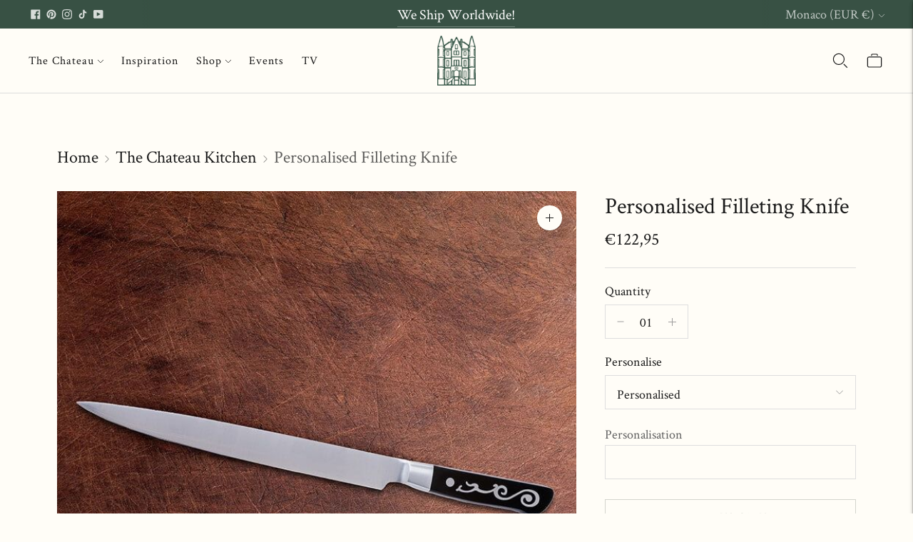

--- FILE ---
content_type: text/html; charset=utf-8
request_url: https://thechateau.tv/en-us/search?view=preorderjson&q=id:%228952259739930%22%20OR%20handle:%22the-chateau-gift-card%22
body_size: 64065
content:
<!doctype html>

<!--
  ___                       ___           ___           ___
       /  /\                     /__/\         /  /\         /  /\
      /  /:/_                    \  \:\       /  /:/        /  /::\
     /  /:/ /\  ___     ___       \  \:\     /  /:/        /  /:/\:\
    /  /:/ /:/ /__/\   /  /\  ___  \  \:\   /  /:/  ___   /  /:/  \:\
   /__/:/ /:/  \  \:\ /  /:/ /__/\  \__\:\ /__/:/  /  /\ /__/:/ \__\:\
   \  \:\/:/    \  \:\  /:/  \  \:\ /  /:/ \  \:\ /  /:/ \  \:\ /  /:/
    \  \::/      \  \:\/:/    \  \:\  /:/   \  \:\  /:/   \  \:\  /:/
     \  \:\       \  \::/      \  \:\/:/     \  \:\/:/     \  \:\/:/
      \  \:\       \__\/        \  \::/       \  \::/       \  \::/
       \__\/                     \__\/         \__\/         \__\/

  --------------------------------------------------------------------
  #  Lorenza v6.3.0
  #  Documentation: https://fluorescent.co/help/lorenza/
  #  Purchase: https://themes.shopify.com/themes/lorenza
  #  A product by Fluorescent: https://fluorescent.co/
  --------------------------------------------------------------------
-->

<html class="no-js" lang="en">

  
  
  <head>
    <meta charset="utf-8">
    <meta http-equiv="X-UA-Compatible" content="IE=edge,chrome=1">
    <meta name="viewport" content="width=device-width,initial-scale=1">
    <link rel="canonical" href="https://thechateau.tv/en-us/search?q=id%3a%228952259739930%22+or+handle%3a%22the-chateau-gift-card%22">
    <link rel="preconnect" href="https://cdn.shopify.com" crossorigin>

       




<link rel="preconnect" href="https://fonts.shopifycdn.com" crossorigin><link rel="shortcut icon" href="//thechateau.tv/cdn/shop/files/chateau-logo2.png?crop=center&height=32&v=1712920182&width=32" type="image/png"><title>Search results:
        2 results for &quot;id:&quot;8952259739930&quot; OR handle:&quot;the-chateau-gift-card&quot;&quot;
&ndash; The Chateau</title>

    
      <meta name="description" content="Welcome to The Chateau, Home of Dick &amp; Angel Strawbridge &amp; Escape to The Chateau! Shop Chateau Gifts and Homewares with World Wide Delivery Exclusive Homemade Videos from Dick &amp; Angel, Events, Lifestyle and more">
    









<meta name="description" content="Welcome to The Chateau, Home of Dick &amp;amp; Angel Strawbridge &amp;amp; Escape to The Chateau! Shop Chateau Gifts and Homewares with World Wide Delivery Exclusive Homemade Videos from Dick &amp;amp; Angel, Events, Lifestyle and more" />
<meta property="og:url" content="https://thechateau.tv/en-us/search?q=id%3a%228952259739930%22+or+handle%3a%22the-chateau-gift-card%22">
<meta property="og:site_name" content="The Chateau ">
<meta property="og:type" content="website">
<meta property="og:title" content="Search: 2 results found for &amp;quot;id:&amp;quot;8952259739930&amp;quot; OR handle:&amp;quot;the-chateau-gift-card&amp;quot;&amp;quot;">
<meta property="og:description" content="Welcome to The Chateau, Home of Dick &amp;amp; Angel Strawbridge &amp;amp; Escape to The Chateau! Shop Chateau Gifts and Homewares with World Wide Delivery Exclusive Homemade Videos from Dick &amp;amp; Angel, Events, Lifestyle and more">
<meta property="og:image" content="http://thechateau.tv/cdn/shop/files/Screenshot_2025-06-03_at_15.00.31_1618x1068.png?v=1748959304">
<meta property="og:image:secure_url" content="https://thechateau.tv/cdn/shop/files/Screenshot_2025-06-03_at_15.00.31_1618x1068.png?v=1748959304">



<meta name="twitter:title" content="Search: 2 results found for &amp;quot;id:&amp;quot;8952259739930&amp;quot; OR handle:&amp;quot;the-chateau-gift-card&amp;quot;&amp;quot;">
<meta name="twitter:description" content="Welcome to The Chateau, Home of Dick &amp;amp; Angel Strawbridge &amp;amp; Escape to The Chateau! Shop Chateau Gifts and Homewares with World Wide Delivery Exclusive Homemade Videos from Dick &amp;amp; Angel, Events, Lifestyle and more">
<meta name="twitter:card" content="summary_large_image">
<meta name="twitter:image" content="https://thechateau.tv/cdn/shop/files/Screenshot_2025-06-03_at_15.00.31_1618x1068.png?v=1748959304">
<meta name="twitter:image:width" content="480">
<meta name="twitter:image:height" content="480">
<script>
  
  console.log('THEME v6.3.0 by Fluorescent');

  document.documentElement.className = document.documentElement.className.replace('no-js', '');

  if (window.matchMedia(`(prefers-reduced-motion: reduce)`) === true || window.matchMedia(`(prefers-reduced-motion: reduce)`).matches === true) {
    document.documentElement.classList.add('prefers-reduced-motion');
  }

  window.theme = {
    version: 'v6.3.0',
    strings: {
      name: "The Chateau ",
      addToCart: "Add to cart",
      soldOut: "Sold out",
      unavailable: "Unavailable",
      quickCartCheckout: "Go to Checkout",
      collection: {
        filter: "Filter",
        sort: "Sort",
        apply: "Apply",
        show: "Show",
        manual: "Translation missing: en.collections.sort.manual",
        price_ascending: "Translation missing: en.collections.sort.price_ascending",
        price_descending: "Translation missing: en.collections.sort.price_descending",
        title_ascending: "Translation missing: en.collections.sort.title_ascending",
        title_descending: "Translation missing: en.collections.sort.title_descending",
        created_ascending: "Translation missing: en.collections.sort.created_ascending",
        created_descending: "Translation missing: en.collections.sort.created_descending",
        best_selling: "Translation missing: en.collections.sort.best_selling",
      },
      cart: {
        general: {
          currency: "Currency",
          empty: "Your cart is currently empty.",
          quantity_error: "Quantity selected exceeds current stock",
          quantity_error_updated: "Quantity selected exceeds current stock. Your cart has been updated."
        }
      },
      general: {
        menu: {
          logout: "Logout",
          login_register: "Login \/ Register"
        },
        products: {
          recently_viewed: "Viewed",
          no_recently_viewed: "No recently viewed items."
        },
        search: {
          search: "Search",
          no_results: "Try checking your spelling or using different words.",
          placeholder: "Search",
          quick_search: "Quick search",
          quick_search_results: {
            one: "Result",
            other: "Results"
          },
          submit: "Submit"
        }
      },
      products: {
        product: {
          view: "View the full product",
          total_reviews: "reviews",
          write_review: "Write a review",
          share_heading: "Share",
          unavailable: "Unavailable",
          unitPrice: "Unit price",
          unitPriceSeparator: "per",
          sku: "SKU",
          no_shipping_rates: "Shipping rate unavailable",
          country_placeholder: "Country\/Region"
        }
      },
      layout: {
        cart: {
          title: "Cart"
        }
      },
      search: {
        headings: {
          articles: "Articles",
          pages: "Pages",
          products: "Products"
        },
        view_all: "View all",
        no_results: "No results were found",
        nothing_found: "Nothing found",
        no_product_results: "No product results for",
        no_page_results: "No page results for",
        no_article_results: "No article results for"
      },
      accessibility: {
        play_video: "Play",
        pause_video: "Pause",
        range_lower: "Lower",
        range_upper: "Upper"
      }
    },
    routes: {
      root: "/en-us",
      cart: {
        base: "/en-us/cart",
        add: "/en-us/cart/add",
        change: "/en-us/cart/change",
        clear: "/en-us/cart/clear",
        shipping: "/en-us/cart/shipping_rates",
      },
      // Manual routes until Shopify adds support
      products: "/en-us/products",
      productRecommendations: "/en-us/recommendations/products",
      predictive_search_url: '/en-us/search/suggest'
    },
  }

  

</script><script>
    window.theme.moneyFormat = "€{{amount_with_comma_separator}}"
  </script>

<style>
  @font-face {
  font-family: "Crimson Text";
  font-weight: 400;
  font-style: normal;
  src: url("//thechateau.tv/cdn/fonts/crimson_text/crimsontext_n4.a9a5f5ab47c6f5346e7cd274511a5d08c59fb906.woff2") format("woff2"),
       url("//thechateau.tv/cdn/fonts/crimson_text/crimsontext_n4.e89f2f0678223181d995b90850b6894b928b2f96.woff") format("woff");
}

  

  @font-face {
  font-family: "Crimson Text";
  font-weight: 400;
  font-style: normal;
  src: url("//thechateau.tv/cdn/fonts/crimson_text/crimsontext_n4.a9a5f5ab47c6f5346e7cd274511a5d08c59fb906.woff2") format("woff2"),
       url("//thechateau.tv/cdn/fonts/crimson_text/crimsontext_n4.e89f2f0678223181d995b90850b6894b928b2f96.woff") format("woff");
}

  
  @font-face {
  font-family: "Crimson Text";
  font-weight: 400;
  font-style: italic;
  src: url("//thechateau.tv/cdn/fonts/crimson_text/crimsontext_i4.ea961043037945875bf37df9b6f6bf968be445ba.woff2") format("woff2"),
       url("//thechateau.tv/cdn/fonts/crimson_text/crimsontext_i4.7938dd4c556b9b9430c9ff6e18ae066c8e9db49b.woff") format("woff");
}


  @font-face {
  font-family: "Crimson Text";
  font-weight: 400;
  font-style: normal;
  src: url("//thechateau.tv/cdn/fonts/crimson_text/crimsontext_n4.a9a5f5ab47c6f5346e7cd274511a5d08c59fb906.woff2") format("woff2"),
       url("//thechateau.tv/cdn/fonts/crimson_text/crimsontext_n4.e89f2f0678223181d995b90850b6894b928b2f96.woff") format("woff");
}

  
  @font-face {
  font-family: "Crimson Text";
  font-weight: 400;
  font-style: italic;
  src: url("//thechateau.tv/cdn/fonts/crimson_text/crimsontext_i4.ea961043037945875bf37df9b6f6bf968be445ba.woff2") format("woff2"),
       url("//thechateau.tv/cdn/fonts/crimson_text/crimsontext_i4.7938dd4c556b9b9430c9ff6e18ae066c8e9db49b.woff") format("woff");
}

  

  
  

  :root {
    --color-accent: #24352c;
    --color-text: #1b1b1b;
    --color-text-meta: rgba(27, 27, 27, 0.7);
    --color-button-bg: #24352c;
    --color-button-hover-bg: #1a261f;
    --color-button-active-bg: #0f1713;
    --color-bg: #fffdf7;
    --color-bg-transparent: rgba(255, 253, 247, 0.8);
    --color-bg-contrast: #fff7de;
    --color-bg-darker: #fff9e8;
    --color-background-meta: #fff8e3;
    --color-border: #dedede;
    --color-border-medium: #c5c5c5;
    --color-border-darker: #b8b8b8;
    --color-border-darkest: #9e9e9e;
    --color-input-text: #606060;
    --color-input-inactive-text: rgba(96, 96, 96, 0.7);
    --color-icon: #9c9c9c;
    --color-icon-darker: #767676;
    --color-icon-darkerest: #5c5c5c;
    --color-primary-button-bg: #24352c;
    --color-primary-button-active-bg: #1a261f;
    --color-secondary-button-bg: #24352c;
    --color-secondary-button-text: #1b1b1b;
    --color-secondary-button-border: rgba(36, 53, 44, 0.2);
    --color-secondary-button-meta: #4d725e;
    --color-sale-badge: #24352c;
    --color-sold-out-badge: #1b1b1b;
    --color-success-message: #749985;
    --color-text-success: #749985;
    --color-error-message: #dd2200;
    --color-text-error: #dd2200;

    --color-contrast-text: #262626;
    --color-contrast-text-meta: rgba(38, 38, 38, 0.7);
    --color-contrast-bg: #f0f4eb;
    --color-contrast-bg-meta: #e6edde;
    --color-contrast-border: #d6d6d6;
    --color-contrast-border-darker: #b0b0b0;
    --color-contrast-border-darkest: #969696;
    --color-contrast-input-text: #5e5e5e;
    --color-contrast-input-inactive-text: rgba(94, 94, 94, 0.7);
    --color-contrast-icon: #939393;
    --color-contrast-secondary-button-bg: #385144;
    --color-contrast-secondary-button-text: #262626;
    --color-contrast-secondary-button-border: rgba(56, 81, 68, 0.2);
    --color-contrast-secondary-button-meta: #628d77;

    --color-header-text: #171717;
    --color-header-bg: #fffdf7;
    --color-header-border: #dcdcdc;
    --color-header-border-darken: #c3c3c3;

    --color-footer-text: #ffffff;
    --color-footer-text-meta: rgba(255, 255, 255, 0.7);
    --color-footer-bg: #24352c;
    --color-footer-border: #749985;
    --color-footer-button-bg: #749985;
    --color-footer-button-bg-lighter: #83a492;
    --color-footer-button-text: #ffffff;

    --color-navigation-text: #24352c;
    --color-navigation-text-meta: rgba(36, 53, 44, 0.7);
    --color-navigation-bg: #ffffff;
    --color-navigation-bg-darker: #f2f2f2;

    --color-drawer-text: #24352c;
    --color-drawer-text-meta: rgba(36, 53, 44, 0.7);
    --color-drawer-bg: #ffffff;
    --color-drawer-bg-transparent: rgba(255, 255, 255, 0.8);
    --color-drawer-bg-darker: #f2f2f2;
    --color-drawer-background-meta: #f2f2f2;
    --color-drawer-border: #d6d6d6;
    --color-drawer-border-darker: #b0b0b0;
    --color-drawer-border-darkest: #969696;
    --color-drawer-input-text: #5e5e5e;
    --color-drawer-input-inactive-text: rgba(94, 94, 94, 0.7);
    --color-drawer-icon: #939393;
    --color-drawer-icon-darker: #6d6d6d;

    --color-placeholder-bg: #fafafa;

    --color-bg-overlay: rgba(27, 27, 27, 0.25);

    --font-logo: "Crimson Text", serif;
    --font-logo-weight: 400;
    --font-logo-style: normal;

    --font-heading: "Crimson Text", serif;
    --font-heading-weight: 400;
    --font-heading-style: normal;
    --font-heading-bold-weight: bold;

    --font-body: "Crimson Text", serif;
    --font-body-weight: 400;
    --font-body-style: normal;
    --font-body-bold-weight: bold;

    --font-size-body-extra-small: 14px;
    --font-size-body-small: 16px;
    --font-size-body-base: 18px;
    --font-size-body-large: 20px;
    --font-size-body-extra-large: 24px;

    --font-size-heading-1: 28px;
    --font-size-heading-1-small: 24px;
    --font-size-heading-2: 20px;
    --font-size-heading-3: 18px;

    --font-size-navigation: 16px;
    --font-letter-spacing-navigation: 1px;

    --font-size-button: 14px;
    --font-letter-spacing-button: 1px;

    --button-text-transform: uppercase;
    --button-border-radius: 0;

    --section-vertical-spacing: 40px;
    --section-vertical-spacing-desktop: 80px;
    --section-vertical-spacing-tall: 80px;
    --section-vertical-spacing-tall-desktop: 160px;

    /* Shopify pay specific */
    --payment-terms-background-color: #fff8e3;
  }
</style><style>
  .accordion__group:after {
    background-color: var(--color-icon);
    -webkit-mask: url(//thechateau.tv/cdn/shop/t/31/assets/chevron-down.svg?v=14797827152027912471753949535) 50% 50% no-repeat;
    mask: url(//thechateau.tv/cdn/shop/t/31/assets/chevron-down.svg?v=14797827152027912471753949535) 50% 50% no-repeat;
  }
</style><script>
  flu = window.flu || {};
  flu.chunks = {
    flickity: "//thechateau.tv/cdn/shop/t/31/assets/flickity-chunk.js?v=161333171902861910521753949539",
    video: "//thechateau.tv/cdn/shop/t/31/assets/video-chunk.js?v=24308676528595992171753949538",
  };
</script>





  <script type="module" src="//thechateau.tv/cdn/shop/t/31/assets/theme.min.js?v=90981130856905834931755249034"></script>






  <script src="//thechateau.tv/cdn/shop/t/31/assets/custom-events.js?v=182589817458880445381753949537"></script>


<link href="//thechateau.tv/cdn/shop/t/31/assets/theme.css?v=7823143344826306511755618684" rel="stylesheet" type="text/css" media="all" />
<link href="//thechateau.tv/cdn/shop/t/31/assets/custom.css?v=183328288407195751531756994261" rel="stylesheet" type="text/css" media="all" />
<script>window.performance && window.performance.mark && window.performance.mark('shopify.content_for_header.start');</script><meta name="google-site-verification" content="dSX9QXhlF37QpHYL8_KA4D_Frm7oKlsMQATHw1txLmo">
<meta id="shopify-digital-wallet" name="shopify-digital-wallet" content="/80473391386/digital_wallets/dialog">
<meta name="shopify-checkout-api-token" content="1fa571f636c8b8a07ff02739dd264485">
<meta id="in-context-paypal-metadata" data-shop-id="80473391386" data-venmo-supported="false" data-environment="production" data-locale="en_US" data-paypal-v4="true" data-currency="EUR">
<link rel="alternate" hreflang="x-default" href="https://thechateau.tv/search?q=id%3A%228952259739930%22+OR+handle%3A%22the-chateau-gift-card%22">
<link rel="alternate" hreflang="en" href="https://thechateau.tv/search?q=id%3A%228952259739930%22+OR+handle%3A%22the-chateau-gift-card%22">
<link rel="alternate" hreflang="fr" href="https://thechateau.tv/fr/search?q=id%3A%228952259739930%22+OR+handle%3A%22the-chateau-gift-card%22">
<link rel="alternate" hreflang="en-AE" href="https://thechateau.tv/en-us/search?q=id%3A%228952259739930%22+OR+handle%3A%22the-chateau-gift-card%22">
<link rel="alternate" hreflang="en-CA" href="https://thechateau.tv/en-us/search?q=id%3A%228952259739930%22+OR+handle%3A%22the-chateau-gift-card%22">
<link rel="alternate" hreflang="en-IL" href="https://thechateau.tv/en-us/search?q=id%3A%228952259739930%22+OR+handle%3A%22the-chateau-gift-card%22">
<link rel="alternate" hreflang="en-ZA" href="https://thechateau.tv/en-us/search?q=id%3A%228952259739930%22+OR+handle%3A%22the-chateau-gift-card%22">
<link rel="alternate" hreflang="en-MC" href="https://thechateau.tv/en-us/search?q=id%3A%228952259739930%22+OR+handle%3A%22the-chateau-gift-card%22">
<link rel="alternate" hreflang="en-SM" href="https://thechateau.tv/en-us/search?q=id%3A%228952259739930%22+OR+handle%3A%22the-chateau-gift-card%22">
<link rel="alternate" hreflang="en-IS" href="https://thechateau.tv/en-us/search?q=id%3A%228952259739930%22+OR+handle%3A%22the-chateau-gift-card%22">
<link rel="alternate" hreflang="fr-FR" href="https://thechateau.tv/fr-fr/search?q=id%3A%228952259739930%22+OR+handle%3A%22the-chateau-gift-card%22">
<link rel="alternate" hreflang="en-FR" href="https://thechateau.tv/en-fr/search?q=id%3A%228952259739930%22+OR+handle%3A%22the-chateau-gift-card%22">
<script async="async" src="/checkouts/internal/preloads.js?locale=en-MC"></script>
<script id="apple-pay-shop-capabilities" type="application/json">{"shopId":80473391386,"countryCode":"GB","currencyCode":"EUR","merchantCapabilities":["supports3DS"],"merchantId":"gid:\/\/shopify\/Shop\/80473391386","merchantName":"The Chateau ","requiredBillingContactFields":["postalAddress","email","phone"],"requiredShippingContactFields":["postalAddress","email","phone"],"shippingType":"shipping","supportedNetworks":["visa","maestro","masterCard","amex","discover","elo"],"total":{"type":"pending","label":"The Chateau ","amount":"1.00"},"shopifyPaymentsEnabled":true,"supportsSubscriptions":true}</script>
<script id="shopify-features" type="application/json">{"accessToken":"1fa571f636c8b8a07ff02739dd264485","betas":["rich-media-storefront-analytics"],"domain":"thechateau.tv","predictiveSearch":true,"shopId":80473391386,"locale":"en"}</script>
<script>var Shopify = Shopify || {};
Shopify.shop = "the-chateau-publishing.myshopify.com";
Shopify.locale = "en";
Shopify.currency = {"active":"EUR","rate":"1.174326"};
Shopify.country = "MC";
Shopify.theme = {"name":"shopifytheme-chateau\/main","id":184609603958,"schema_name":"Lorenza","schema_version":"6.3.0","theme_store_id":null,"role":"main"};
Shopify.theme.handle = "null";
Shopify.theme.style = {"id":null,"handle":null};
Shopify.cdnHost = "thechateau.tv/cdn";
Shopify.routes = Shopify.routes || {};
Shopify.routes.root = "/en-us/";</script>
<script type="module">!function(o){(o.Shopify=o.Shopify||{}).modules=!0}(window);</script>
<script>!function(o){function n(){var o=[];function n(){o.push(Array.prototype.slice.apply(arguments))}return n.q=o,n}var t=o.Shopify=o.Shopify||{};t.loadFeatures=n(),t.autoloadFeatures=n()}(window);</script>
<script id="shop-js-analytics" type="application/json">{"pageType":"search"}</script>
<script defer="defer" async type="module" src="//thechateau.tv/cdn/shopifycloud/shop-js/modules/v2/client.init-shop-cart-sync_BT-GjEfc.en.esm.js"></script>
<script defer="defer" async type="module" src="//thechateau.tv/cdn/shopifycloud/shop-js/modules/v2/chunk.common_D58fp_Oc.esm.js"></script>
<script defer="defer" async type="module" src="//thechateau.tv/cdn/shopifycloud/shop-js/modules/v2/chunk.modal_xMitdFEc.esm.js"></script>
<script type="module">
  await import("//thechateau.tv/cdn/shopifycloud/shop-js/modules/v2/client.init-shop-cart-sync_BT-GjEfc.en.esm.js");
await import("//thechateau.tv/cdn/shopifycloud/shop-js/modules/v2/chunk.common_D58fp_Oc.esm.js");
await import("//thechateau.tv/cdn/shopifycloud/shop-js/modules/v2/chunk.modal_xMitdFEc.esm.js");

  window.Shopify.SignInWithShop?.initShopCartSync?.({"fedCMEnabled":true,"windoidEnabled":true});

</script>
<script>(function() {
  var isLoaded = false;
  function asyncLoad() {
    if (isLoaded) return;
    isLoaded = true;
    var urls = ["https:\/\/shopify2.printzware.com\/js\/printzware.js?shop=the-chateau-publishing.myshopify.com","https:\/\/chimpstatic.com\/mcjs-connected\/js\/users\/7e8adc13f0473de5faf73710e\/134066f477954b4716771a370.js?shop=the-chateau-publishing.myshopify.com"];
    for (var i = 0; i < urls.length; i++) {
      var s = document.createElement('script');
      s.type = 'text/javascript';
      s.async = true;
      s.src = urls[i];
      var x = document.getElementsByTagName('script')[0];
      x.parentNode.insertBefore(s, x);
    }
  };
  if(window.attachEvent) {
    window.attachEvent('onload', asyncLoad);
  } else {
    window.addEventListener('load', asyncLoad, false);
  }
})();</script>
<script id="__st">var __st={"a":80473391386,"offset":0,"reqid":"c8b5c1b7-8001-4e19-96f0-3963e8cfc253-1769461779","pageurl":"thechateau.tv\/en-us\/search?view=preorderjson\u0026q=id:%228952259739930%22%20OR%20handle:%22the-chateau-gift-card%22","u":"2688ac995c44","p":"searchresults"};</script>
<script>window.ShopifyPaypalV4VisibilityTracking = true;</script>
<script id="captcha-bootstrap">!function(){'use strict';const t='contact',e='account',n='new_comment',o=[[t,t],['blogs',n],['comments',n],[t,'customer']],c=[[e,'customer_login'],[e,'guest_login'],[e,'recover_customer_password'],[e,'create_customer']],r=t=>t.map((([t,e])=>`form[action*='/${t}']:not([data-nocaptcha='true']) input[name='form_type'][value='${e}']`)).join(','),a=t=>()=>t?[...document.querySelectorAll(t)].map((t=>t.form)):[];function s(){const t=[...o],e=r(t);return a(e)}const i='password',u='form_key',d=['recaptcha-v3-token','g-recaptcha-response','h-captcha-response',i],f=()=>{try{return window.sessionStorage}catch{return}},m='__shopify_v',_=t=>t.elements[u];function p(t,e,n=!1){try{const o=window.sessionStorage,c=JSON.parse(o.getItem(e)),{data:r}=function(t){const{data:e,action:n}=t;return t[m]||n?{data:e,action:n}:{data:t,action:n}}(c);for(const[e,n]of Object.entries(r))t.elements[e]&&(t.elements[e].value=n);n&&o.removeItem(e)}catch(o){console.error('form repopulation failed',{error:o})}}const l='form_type',E='cptcha';function T(t){t.dataset[E]=!0}const w=window,h=w.document,L='Shopify',v='ce_forms',y='captcha';let A=!1;((t,e)=>{const n=(g='f06e6c50-85a8-45c8-87d0-21a2b65856fe',I='https://cdn.shopify.com/shopifycloud/storefront-forms-hcaptcha/ce_storefront_forms_captcha_hcaptcha.v1.5.2.iife.js',D={infoText:'Protected by hCaptcha',privacyText:'Privacy',termsText:'Terms'},(t,e,n)=>{const o=w[L][v],c=o.bindForm;if(c)return c(t,g,e,D).then(n);var r;o.q.push([[t,g,e,D],n]),r=I,A||(h.body.append(Object.assign(h.createElement('script'),{id:'captcha-provider',async:!0,src:r})),A=!0)});var g,I,D;w[L]=w[L]||{},w[L][v]=w[L][v]||{},w[L][v].q=[],w[L][y]=w[L][y]||{},w[L][y].protect=function(t,e){n(t,void 0,e),T(t)},Object.freeze(w[L][y]),function(t,e,n,w,h,L){const[v,y,A,g]=function(t,e,n){const i=e?o:[],u=t?c:[],d=[...i,...u],f=r(d),m=r(i),_=r(d.filter((([t,e])=>n.includes(e))));return[a(f),a(m),a(_),s()]}(w,h,L),I=t=>{const e=t.target;return e instanceof HTMLFormElement?e:e&&e.form},D=t=>v().includes(t);t.addEventListener('submit',(t=>{const e=I(t);if(!e)return;const n=D(e)&&!e.dataset.hcaptchaBound&&!e.dataset.recaptchaBound,o=_(e),c=g().includes(e)&&(!o||!o.value);(n||c)&&t.preventDefault(),c&&!n&&(function(t){try{if(!f())return;!function(t){const e=f();if(!e)return;const n=_(t);if(!n)return;const o=n.value;o&&e.removeItem(o)}(t);const e=Array.from(Array(32),(()=>Math.random().toString(36)[2])).join('');!function(t,e){_(t)||t.append(Object.assign(document.createElement('input'),{type:'hidden',name:u})),t.elements[u].value=e}(t,e),function(t,e){const n=f();if(!n)return;const o=[...t.querySelectorAll(`input[type='${i}']`)].map((({name:t})=>t)),c=[...d,...o],r={};for(const[a,s]of new FormData(t).entries())c.includes(a)||(r[a]=s);n.setItem(e,JSON.stringify({[m]:1,action:t.action,data:r}))}(t,e)}catch(e){console.error('failed to persist form',e)}}(e),e.submit())}));const S=(t,e)=>{t&&!t.dataset[E]&&(n(t,e.some((e=>e===t))),T(t))};for(const o of['focusin','change'])t.addEventListener(o,(t=>{const e=I(t);D(e)&&S(e,y())}));const B=e.get('form_key'),M=e.get(l),P=B&&M;t.addEventListener('DOMContentLoaded',(()=>{const t=y();if(P)for(const e of t)e.elements[l].value===M&&p(e,B);[...new Set([...A(),...v().filter((t=>'true'===t.dataset.shopifyCaptcha))])].forEach((e=>S(e,t)))}))}(h,new URLSearchParams(w.location.search),n,t,e,['guest_login'])})(!0,!0)}();</script>
<script integrity="sha256-4kQ18oKyAcykRKYeNunJcIwy7WH5gtpwJnB7kiuLZ1E=" data-source-attribution="shopify.loadfeatures" defer="defer" src="//thechateau.tv/cdn/shopifycloud/storefront/assets/storefront/load_feature-a0a9edcb.js" crossorigin="anonymous"></script>
<script data-source-attribution="shopify.dynamic_checkout.dynamic.init">var Shopify=Shopify||{};Shopify.PaymentButton=Shopify.PaymentButton||{isStorefrontPortableWallets:!0,init:function(){window.Shopify.PaymentButton.init=function(){};var t=document.createElement("script");t.src="https://thechateau.tv/cdn/shopifycloud/portable-wallets/latest/portable-wallets.en.js",t.type="module",document.head.appendChild(t)}};
</script>
<script data-source-attribution="shopify.dynamic_checkout.buyer_consent">
  function portableWalletsHideBuyerConsent(e){var t=document.getElementById("shopify-buyer-consent"),n=document.getElementById("shopify-subscription-policy-button");t&&n&&(t.classList.add("hidden"),t.setAttribute("aria-hidden","true"),n.removeEventListener("click",e))}function portableWalletsShowBuyerConsent(e){var t=document.getElementById("shopify-buyer-consent"),n=document.getElementById("shopify-subscription-policy-button");t&&n&&(t.classList.remove("hidden"),t.removeAttribute("aria-hidden"),n.addEventListener("click",e))}window.Shopify?.PaymentButton&&(window.Shopify.PaymentButton.hideBuyerConsent=portableWalletsHideBuyerConsent,window.Shopify.PaymentButton.showBuyerConsent=portableWalletsShowBuyerConsent);
</script>
<script data-source-attribution="shopify.dynamic_checkout.cart.bootstrap">document.addEventListener("DOMContentLoaded",(function(){function t(){return document.querySelector("shopify-accelerated-checkout-cart, shopify-accelerated-checkout")}if(t())Shopify.PaymentButton.init();else{new MutationObserver((function(e,n){t()&&(Shopify.PaymentButton.init(),n.disconnect())})).observe(document.body,{childList:!0,subtree:!0})}}));
</script>
<link id="shopify-accelerated-checkout-styles" rel="stylesheet" media="screen" href="https://thechateau.tv/cdn/shopifycloud/portable-wallets/latest/accelerated-checkout-backwards-compat.css" crossorigin="anonymous">
<style id="shopify-accelerated-checkout-cart">
        #shopify-buyer-consent {
  margin-top: 1em;
  display: inline-block;
  width: 100%;
}

#shopify-buyer-consent.hidden {
  display: none;
}

#shopify-subscription-policy-button {
  background: none;
  border: none;
  padding: 0;
  text-decoration: underline;
  font-size: inherit;
  cursor: pointer;
}

#shopify-subscription-policy-button::before {
  box-shadow: none;
}

      </style>

<script>window.performance && window.performance.mark && window.performance.mark('shopify.content_for_header.end');</script>
    
    <!-- Facebook Pixel Code --> 
<script> 
!function(f,b,e,v,n,t,s) 
{if(f.fbq)return;n=f.fbq=function(){n.callMethod? 
n.callMethod.apply(n,arguments):n.queue.push(arguments)}; 
if(!f._fbq)f._fbq=n;n.push=n;n.loaded=!0;n.version='2.0'; 
n.queue=[];t=b.createElement(e);t.async=!0; 
t.src=v;s=b.getElementsByTagName(e)[0]; 
s.parentNode.insertBefore(t,s)}(window,document,'script', 
'https://connect.facebook.net/en_US/fbevents.js'); 
fbq('init', '291661736510401'); 
fbq('track', 'PageView'); 
</script> 
<noscript> 
<img height="1" width="1" 
src="https://www.facebook.com/tr?id=291661736510401&ev=PageView 
&noscript=1"/> 
</noscript> 
<!-- End Facebook Pixel Code --> 

     <script src="https://ajax.googleapis.com/ajax/libs/jquery/3.7.1/jquery.min.js"></script>
    <!--CPC-->
  <script src='https://cdn-assets.custompricecalculator.com/shopify/calculator.js'></script>
<!-- BEGIN app block: shopify://apps/ta-labels-badges/blocks/bss-pl-config-data/91bfe765-b604-49a1-805e-3599fa600b24 --><script
    id='bss-pl-config-data'
>
	let TAE_StoreId = "68557";
	if (typeof BSS_PL == 'undefined' || TAE_StoreId !== "") {
  		var BSS_PL = {};
		BSS_PL.storeId = 68557;
		BSS_PL.currentPlan = "free";
		BSS_PL.apiServerProduction = "https://product-labels.tech-arms.io";
		BSS_PL.publicAccessToken = "381024744a941ab6f214af1cf6ffb337";
		BSS_PL.customerTags = "null";
		BSS_PL.customerId = "null";
		BSS_PL.storeIdCustomOld = 10678;
		BSS_PL.storeIdOldWIthPriority = 12200;
		BSS_PL.storeIdOptimizeAppendLabel = 59637
		BSS_PL.optimizeCodeIds = "optimize_append_label"; 
		BSS_PL.extendedFeatureIds = null;
		BSS_PL.integration = {"laiReview":{"status":0,"config":[]}};
		BSS_PL.settingsData  = {};
		BSS_PL.configProductMetafields = [];
		BSS_PL.configVariantMetafields = [];
		
		BSS_PL.configData = [].concat({"id":198667,"name":"Untitled label 2","priority":0,"enable_priority":0,"enable":1,"pages":"1,2,3,4,7","related_product_tag":null,"first_image_tags":null,"img_url":"svgviewer-png-output_18.png","public_img_url":"https://cdn.shopify.com/s/files/1/0804/7339/1386/files/svgviewer-png-output_18.png?v=1768499335","position":2,"apply":null,"product_type":0,"exclude_products":6,"collection_image_type":0,"product":"15451801780598,15451800830326,15451783463286","variant":"","collection":"","exclude_product_ids":"","collection_image":"","inventory":0,"tags":"","excludeTags":"","vendors":"","from_price":null,"to_price":null,"domain_id":68557,"locations":"","enable_allowed_countries":false,"locales":"","enable_allowed_locales":false,"enable_visibility_date":false,"from_date":null,"to_date":null,"enable_discount_range":false,"discount_type":1,"discount_from":null,"discount_to":null,"label_text":"%3Cp%3EBack%20in%20Stock%3C/p%3E","label_text_color":"#ffffff","label_text_background_color":{"type":"hex","value":"#24352cff"},"label_text_font_size":12,"label_text_no_image":1,"label_text_in_stock":"In Stock","label_text_out_stock":"Sold out","label_shadow":{"blur":0,"h_offset":0,"v_offset":0},"label_opacity":100,"padding":"4px 0px 4px 0px","border_radius":"0px 0px 0px 0px","border_style":"none","border_size":"0","border_color":"#000000","label_shadow_color":"#808080","label_text_style":0,"label_text_font_family":"Crimson Text","label_text_font_url":"https://labels-api.tech-arms.io/crimson_text.woff2","customer_label_preview_image":null,"label_preview_image":"https://cdn.shopify.com/s/files/1/0804/7339/1386/files/Bamboo_Folly_Long_1296x_b3947c63-c7db-42de-b89e-968d2f2dfbaf.webp?v=1762268231","label_text_enable":1,"customer_tags":"","exclude_customer_tags":"","customer_type":"allcustomers","exclude_customers":"all_customer_tags","label_on_image":"2","label_type":1,"badge_type":0,"custom_selector":null,"margin":{"type":"px","value":{"top":0,"left":0,"right":0,"bottom":0}},"mobile_margin":{"type":"px","value":{"top":0,"left":0,"right":0,"bottom":0}},"margin_top":0,"margin_bottom":0,"mobile_height_label":15,"mobile_width_label":30,"mobile_font_size_label":12,"emoji":null,"emoji_position":null,"transparent_background":null,"custom_page":null,"check_custom_page":false,"include_custom_page":null,"check_include_custom_page":false,"margin_left":0,"instock":null,"price_range_from":null,"price_range_to":null,"enable_price_range":0,"enable_product_publish":0,"customer_selected_product":null,"selected_product":null,"product_publish_from":null,"product_publish_to":null,"enable_countdown_timer":0,"option_format_countdown":0,"countdown_time":null,"option_end_countdown":null,"start_day_countdown":null,"countdown_type":1,"countdown_daily_from_time":null,"countdown_daily_to_time":null,"countdown_interval_start_time":null,"countdown_interval_length":null,"countdown_interval_break_length":null,"public_url_s3":"https://production-labels-bucket.s3.us-east-2.amazonaws.com/public/static/adminhtml/libs/72/svgviewer-png-output_18.png","enable_visibility_period":0,"visibility_period":1,"createdAt":"2026-01-15T17:49:03.000Z","customer_ids":"","exclude_customer_ids":"","angle":0,"toolTipText":"","label_shape":"rectangle","label_shape_type":1,"mobile_fixed_percent_label":"percentage","desktop_width_label":36,"desktop_height_label":19,"desktop_fixed_percent_label":"percentage","mobile_position":0,"desktop_label_unlimited_top":0,"desktop_label_unlimited_left":64,"mobile_label_unlimited_top":0,"mobile_label_unlimited_left":0,"mobile_margin_top":0,"mobile_margin_left":0,"mobile_config_label_enable":0,"mobile_default_config":1,"mobile_margin_bottom":0,"enable_fixed_time":0,"fixed_time":null,"statusLabelHoverText":0,"labelHoverTextLink":{"url":"","is_open_in_newtab":true},"labelAltText":"","statusLabelAltText":0,"enable_badge_stock":0,"badge_stock_style":1,"badge_stock_config":null,"enable_multi_badge":0,"animation_type":0,"animation_duration":2,"animation_repeat_option":0,"animation_repeat":0,"desktop_show_badges":1,"mobile_show_badges":1,"desktop_show_labels":1,"mobile_show_labels":1,"label_text_unlimited_stock":"Unlimited Stock","label_text_pre_order_stock":"Pre-Order","img_plan_id":13,"label_badge_type":"text","deletedAt":null,"desktop_lock_aspect_ratio":true,"mobile_lock_aspect_ratio":true,"img_aspect_ratio":1,"preview_board_width":452,"preview_board_height":452,"set_size_on_mobile":true,"set_position_on_mobile":true,"set_margin_on_mobile":true,"from_stock":null,"to_stock":null,"condition_product_title":"{\"enable\":false,\"type\":1,\"content\":\"\",\"isCaseInsensitive\":false}","conditions_apply_type":"{\"discount\":1,\"price\":1,\"inventory\":1}","public_font_url":"https://cdn.shopify.com/s/files/1/0804/7339/1386/files/crimson_text_37fdae04-072f-4a43-9ad3-e89ac6a09786.woff2?v=1768499424","font_size_ratio":0.55,"group_ids":"[]","metafields":"{\"valueProductMetafield\":[],\"valueVariantMetafield\":[],\"matching_type\":1,\"metafield_type\":1}","no_ratio_height":true,"desktop_custom_background_aspect":null,"mobile_custom_background_aspect":null,"updatedAt":"2026-01-15T17:50:27.000Z","multipleBadge":null,"translations":[],"label_id":198667,"label_text_id":198667,"bg_style":"solid"},{"id":195618,"name":"Untitled label","priority":0,"enable_priority":0,"enable":1,"pages":"2,3,4,7","related_product_tag":null,"first_image_tags":null,"img_url":"","public_img_url":"","position":2,"apply":null,"product_type":0,"exclude_products":6,"collection_image_type":0,"product":"15546533773686,15546533249398","variant":"","collection":"","exclude_product_ids":"","collection_image":"","inventory":0,"tags":"","excludeTags":"","vendors":"","from_price":null,"to_price":null,"domain_id":68557,"locations":"","enable_allowed_countries":false,"locales":"","enable_allowed_locales":false,"enable_visibility_date":false,"from_date":null,"to_date":null,"enable_discount_range":false,"discount_type":1,"discount_from":null,"discount_to":null,"label_text":"%3Cp%3ENEW%3C/p%3E","label_text_color":"#ffffff","label_text_background_color":{"type":"hex","value":"#24352cff"},"label_text_font_size":12,"label_text_no_image":1,"label_text_in_stock":"In Stock","label_text_out_stock":"Sold out","label_shadow":{"blur":0,"h_offset":0,"v_offset":0},"label_opacity":100,"padding":"4px 0px 4px 0px","border_radius":"0px 0px 0px 0px","border_style":"none","border_size":"0","border_color":"#000000","label_shadow_color":"#808080","label_text_style":0,"label_text_font_family":"Crimson Text","label_text_font_url":"https://labels-api.tech-arms.io/crimson_text.woff2","customer_label_preview_image":null,"label_preview_image":"https://cdn.shopify.com/s/files/1/0804/7339/1386/files/BambooFollyShawl_88f8e767-2ce5-4d36-8d6b-8dd12aac3d08.jpg?v=1768405008","label_text_enable":1,"customer_tags":"","exclude_customer_tags":"","customer_type":"allcustomers","exclude_customers":"all_customer_tags","label_on_image":"2","label_type":1,"badge_type":0,"custom_selector":null,"margin":{"type":"px","value":{"top":0,"left":0,"right":0,"bottom":0}},"mobile_margin":{"type":"px","value":{"top":0,"left":0,"right":0,"bottom":0}},"margin_top":0,"margin_bottom":0,"mobile_height_label":15,"mobile_width_label":30,"mobile_font_size_label":12,"emoji":null,"emoji_position":null,"transparent_background":null,"custom_page":null,"check_custom_page":false,"include_custom_page":null,"check_include_custom_page":false,"margin_left":0,"instock":null,"price_range_from":null,"price_range_to":null,"enable_price_range":0,"enable_product_publish":0,"customer_selected_product":null,"selected_product":null,"product_publish_from":null,"product_publish_to":null,"enable_countdown_timer":0,"option_format_countdown":0,"countdown_time":null,"option_end_countdown":null,"start_day_countdown":null,"countdown_type":1,"countdown_daily_from_time":null,"countdown_daily_to_time":null,"countdown_interval_start_time":null,"countdown_interval_length":null,"countdown_interval_break_length":null,"public_url_s3":"","enable_visibility_period":0,"visibility_period":1,"createdAt":"2025-12-10T16:47:03.000Z","customer_ids":"","exclude_customer_ids":"","angle":0,"toolTipText":"","label_shape":"rectangle","label_shape_type":1,"mobile_fixed_percent_label":"percentage","desktop_width_label":29,"desktop_height_label":18,"desktop_fixed_percent_label":"percentage","mobile_position":0,"desktop_label_unlimited_top":0,"desktop_label_unlimited_left":71,"mobile_label_unlimited_top":0,"mobile_label_unlimited_left":0,"mobile_margin_top":0,"mobile_margin_left":0,"mobile_config_label_enable":0,"mobile_default_config":1,"mobile_margin_bottom":0,"enable_fixed_time":0,"fixed_time":null,"statusLabelHoverText":0,"labelHoverTextLink":{"url":"","is_open_in_newtab":true},"labelAltText":"","statusLabelAltText":0,"enable_badge_stock":0,"badge_stock_style":1,"badge_stock_config":null,"enable_multi_badge":0,"animation_type":0,"animation_duration":2,"animation_repeat_option":0,"animation_repeat":0,"desktop_show_badges":1,"mobile_show_badges":1,"desktop_show_labels":1,"mobile_show_labels":1,"label_text_unlimited_stock":"Unlimited Stock","label_text_pre_order_stock":"Pre-Order","img_plan_id":13,"label_badge_type":"text","deletedAt":null,"desktop_lock_aspect_ratio":true,"mobile_lock_aspect_ratio":true,"img_aspect_ratio":1,"preview_board_width":409,"preview_board_height":409,"set_size_on_mobile":true,"set_position_on_mobile":true,"set_margin_on_mobile":true,"from_stock":null,"to_stock":null,"condition_product_title":"{\"enable\":false,\"type\":1,\"content\":\"\"}","conditions_apply_type":"{\"discount\":1,\"price\":1,\"inventory\":1}","public_font_url":"https://cdn.shopify.com/s/files/1/0804/7339/1386/files/crimson_text_c637f407-fab5-49b1-b93a-3c520df30866.woff2?v=1765385391","font_size_ratio":0.3,"group_ids":"[]","metafields":"{\"valueProductMetafield\":[],\"valueVariantMetafield\":[],\"matching_type\":1,\"metafield_type\":1}","no_ratio_height":true,"desktop_custom_background_aspect":null,"mobile_custom_background_aspect":null,"updatedAt":"2026-01-15T09:42:42.000Z","multipleBadge":null,"translations":[],"label_id":195618,"label_text_id":195618,"bg_style":"solid"},);

		
		BSS_PL.configDataBanner = [].concat();

		
		BSS_PL.configDataPopup = [].concat();

		
		BSS_PL.configDataLabelGroup = [].concat();
		
		
		BSS_PL.collectionID = ``;
		BSS_PL.collectionHandle = ``;
		BSS_PL.collectionTitle = ``;

		
		BSS_PL.conditionConfigData = [].concat();
	}
</script>




<style>
    
    
@font-face {
    			font-family: "Crimson Text";
    			src: local("Crimson Text"), url("https://cdn.shopify.com/s/files/1/0804/7339/1386/files/crimson_text_c09c8409-6f25-4a53-bc78-6fce8dd3fece.woff2?v=1765385227")
    		}@font-face {
    			font-family: "Crimson Text";
    			src: local("Crimson Text"), url("https://cdn.shopify.com/s/files/1/0804/7339/1386/files/crimson_text_c09c8409-6f25-4a53-bc78-6fce8dd3fece.woff2?v=1765385227")
    		}
</style>

<script>
    function bssLoadScripts(src, callback, isDefer = false) {
        const scriptTag = document.createElement('script');
        document.head.appendChild(scriptTag);
        scriptTag.src = src;
        if (isDefer) {
            scriptTag.defer = true;
        } else {
            scriptTag.async = true;
        }
        if (callback) {
            scriptTag.addEventListener('load', function () {
                callback();
            });
        }
    }
    const scriptUrls = [
        "https://cdn.shopify.com/extensions/019bf90e-c4d1-7e37-8dad-620f24146f1f/product-label-561/assets/bss-pl-init-helper.js",
        "https://cdn.shopify.com/extensions/019bf90e-c4d1-7e37-8dad-620f24146f1f/product-label-561/assets/bss-pl-init-config-run-scripts.js",
    ];
    Promise.all(scriptUrls.map((script) => new Promise((resolve) => bssLoadScripts(script, resolve)))).then((res) => {
        console.log('BSS scripts loaded');
        window.bssScriptsLoaded = true;
    });

	function bssInitScripts() {
		if (BSS_PL.configData.length) {
			const enabledFeature = [
				{ type: 1, script: "https://cdn.shopify.com/extensions/019bf90e-c4d1-7e37-8dad-620f24146f1f/product-label-561/assets/bss-pl-init-for-label.js" },
				{ type: 2, badge: [0, 7, 8], script: "https://cdn.shopify.com/extensions/019bf90e-c4d1-7e37-8dad-620f24146f1f/product-label-561/assets/bss-pl-init-for-badge-product-name.js" },
				{ type: 2, badge: [1, 11], script: "https://cdn.shopify.com/extensions/019bf90e-c4d1-7e37-8dad-620f24146f1f/product-label-561/assets/bss-pl-init-for-badge-product-image.js" },
				{ type: 2, badge: 2, script: "https://cdn.shopify.com/extensions/019bf90e-c4d1-7e37-8dad-620f24146f1f/product-label-561/assets/bss-pl-init-for-badge-custom-selector.js" },
				{ type: 2, badge: [3, 9, 10], script: "https://cdn.shopify.com/extensions/019bf90e-c4d1-7e37-8dad-620f24146f1f/product-label-561/assets/bss-pl-init-for-badge-price.js" },
				{ type: 2, badge: 4, script: "https://cdn.shopify.com/extensions/019bf90e-c4d1-7e37-8dad-620f24146f1f/product-label-561/assets/bss-pl-init-for-badge-add-to-cart-btn.js" },
				{ type: 2, badge: 5, script: "https://cdn.shopify.com/extensions/019bf90e-c4d1-7e37-8dad-620f24146f1f/product-label-561/assets/bss-pl-init-for-badge-quantity-box.js" },
				{ type: 2, badge: 6, script: "https://cdn.shopify.com/extensions/019bf90e-c4d1-7e37-8dad-620f24146f1f/product-label-561/assets/bss-pl-init-for-badge-buy-it-now-btn.js" }
			]
				.filter(({ type, badge }) => BSS_PL.configData.some(item => item.label_type === type && (badge === undefined || (Array.isArray(badge) ? badge.includes(item.badge_type) : item.badge_type === badge))) || (type === 1 && BSS_PL.configDataLabelGroup && BSS_PL.configDataLabelGroup.length))
				.map(({ script }) => script);
				
            enabledFeature.forEach((src) => bssLoadScripts(src));

            if (enabledFeature.length) {
                const src = "https://cdn.shopify.com/extensions/019bf90e-c4d1-7e37-8dad-620f24146f1f/product-label-561/assets/bss-product-label-js.js";
                bssLoadScripts(src);
            }
        }

        if (BSS_PL.configDataBanner && BSS_PL.configDataBanner.length) {
            const src = "https://cdn.shopify.com/extensions/019bf90e-c4d1-7e37-8dad-620f24146f1f/product-label-561/assets/bss-product-label-banner.js";
            bssLoadScripts(src);
        }

        if (BSS_PL.configDataPopup && BSS_PL.configDataPopup.length) {
            const src = "https://cdn.shopify.com/extensions/019bf90e-c4d1-7e37-8dad-620f24146f1f/product-label-561/assets/bss-product-label-popup.js";
            bssLoadScripts(src);
        }

        if (window.location.search.includes('bss-pl-custom-selector')) {
            const src = "https://cdn.shopify.com/extensions/019bf90e-c4d1-7e37-8dad-620f24146f1f/product-label-561/assets/bss-product-label-custom-position.js";
            bssLoadScripts(src, null, true);
        }
    }
    bssInitScripts();
</script>


<!-- END app block --><!-- BEGIN app block: shopify://apps/judge-me-reviews/blocks/judgeme_core/61ccd3b1-a9f2-4160-9fe9-4fec8413e5d8 --><!-- Start of Judge.me Core -->






<link rel="dns-prefetch" href="https://cdn2.judge.me/cdn/widget_frontend">
<link rel="dns-prefetch" href="https://cdn.judge.me">
<link rel="dns-prefetch" href="https://cdn1.judge.me">
<link rel="dns-prefetch" href="https://api.judge.me">

<script data-cfasync='false' class='jdgm-settings-script'>window.jdgmSettings={"pagination":5,"disable_web_reviews":false,"badge_no_review_text":"No reviews","badge_n_reviews_text":"{{ n }} review/reviews","hide_badge_preview_if_no_reviews":true,"badge_hide_text":false,"enforce_center_preview_badge":false,"widget_title":"Customer Reviews","widget_open_form_text":"Write a review","widget_close_form_text":"Cancel review","widget_refresh_page_text":"Refresh page","widget_summary_text":"Based on {{ number_of_reviews }} review/reviews","widget_no_review_text":"Be the first to write a review","widget_name_field_text":"Display name","widget_verified_name_field_text":"Verified Name (public)","widget_name_placeholder_text":"Display name","widget_required_field_error_text":"This field is required.","widget_email_field_text":"Email address","widget_verified_email_field_text":"Verified Email (private, can not be edited)","widget_email_placeholder_text":"Your email address","widget_email_field_error_text":"Please enter a valid email address.","widget_rating_field_text":"Rating","widget_review_title_field_text":"Review Title","widget_review_title_placeholder_text":"Give your review a title","widget_review_body_field_text":"Review content","widget_review_body_placeholder_text":"Start writing here...","widget_pictures_field_text":"Picture/Video (optional)","widget_submit_review_text":"Submit Review","widget_submit_verified_review_text":"Submit Verified Review","widget_submit_success_msg_with_auto_publish":"Thank you! Please refresh the page in a few moments to see your review. You can remove or edit your review by logging into \u003ca href='https://judge.me/login' target='_blank' rel='nofollow noopener'\u003eJudge.me\u003c/a\u003e","widget_submit_success_msg_no_auto_publish":"Thank you! Your review will be published as soon as it is approved by the shop admin. You can remove or edit your review by logging into \u003ca href='https://judge.me/login' target='_blank' rel='nofollow noopener'\u003eJudge.me\u003c/a\u003e","widget_show_default_reviews_out_of_total_text":"Showing {{ n_reviews_shown }} out of {{ n_reviews }} reviews.","widget_show_all_link_text":"Show all","widget_show_less_link_text":"Show less","widget_author_said_text":"{{ reviewer_name }} said:","widget_days_text":"{{ n }} days ago","widget_weeks_text":"{{ n }} week/weeks ago","widget_months_text":"{{ n }} month/months ago","widget_years_text":"{{ n }} year/years ago","widget_yesterday_text":"Yesterday","widget_today_text":"Today","widget_replied_text":"\u003e\u003e {{ shop_name }} replied:","widget_read_more_text":"Read more","widget_reviewer_name_as_initial":"","widget_rating_filter_color":"#fbcd0a","widget_rating_filter_see_all_text":"See all reviews","widget_sorting_most_recent_text":"Most Recent","widget_sorting_highest_rating_text":"Highest Rating","widget_sorting_lowest_rating_text":"Lowest Rating","widget_sorting_with_pictures_text":"Only Pictures","widget_sorting_most_helpful_text":"Most Helpful","widget_open_question_form_text":"Ask a question","widget_reviews_subtab_text":"Reviews","widget_questions_subtab_text":"Questions","widget_question_label_text":"Question","widget_answer_label_text":"Answer","widget_question_placeholder_text":"Write your question here","widget_submit_question_text":"Submit Question","widget_question_submit_success_text":"Thank you for your question! We will notify you once it gets answered.","verified_badge_text":"Verified","verified_badge_bg_color":"","verified_badge_text_color":"","verified_badge_placement":"left-of-reviewer-name","widget_review_max_height":"","widget_hide_border":false,"widget_social_share":false,"widget_thumb":false,"widget_review_location_show":false,"widget_location_format":"","all_reviews_include_out_of_store_products":true,"all_reviews_out_of_store_text":"(out of store)","all_reviews_pagination":100,"all_reviews_product_name_prefix_text":"about","enable_review_pictures":true,"enable_question_anwser":false,"widget_theme":"","review_date_format":"dd/mm/yyyy","default_sort_method":"most-recent","widget_product_reviews_subtab_text":"Product Reviews","widget_shop_reviews_subtab_text":"Shop Reviews","widget_other_products_reviews_text":"Reviews for other products","widget_store_reviews_subtab_text":"Store reviews","widget_no_store_reviews_text":"This store hasn't received any reviews yet","widget_web_restriction_product_reviews_text":"This product hasn't received any reviews yet","widget_no_items_text":"No items found","widget_show_more_text":"Show more","widget_write_a_store_review_text":"Write a Store Review","widget_other_languages_heading":"Reviews in Other Languages","widget_translate_review_text":"Translate review to {{ language }}","widget_translating_review_text":"Translating...","widget_show_original_translation_text":"Show original ({{ language }})","widget_translate_review_failed_text":"Review couldn't be translated.","widget_translate_review_retry_text":"Retry","widget_translate_review_try_again_later_text":"Try again later","show_product_url_for_grouped_product":false,"widget_sorting_pictures_first_text":"Pictures First","show_pictures_on_all_rev_page_mobile":false,"show_pictures_on_all_rev_page_desktop":false,"floating_tab_hide_mobile_install_preference":false,"floating_tab_button_name":"★ Reviews","floating_tab_title":"Let customers speak for us","floating_tab_button_color":"","floating_tab_button_background_color":"","floating_tab_url":"","floating_tab_url_enabled":false,"floating_tab_tab_style":"text","all_reviews_text_badge_text":"Customers rate us {{ shop.metafields.judgeme.all_reviews_rating | round: 1 }}/5 based on {{ shop.metafields.judgeme.all_reviews_count }} reviews.","all_reviews_text_badge_text_branded_style":"{{ shop.metafields.judgeme.all_reviews_rating | round: 1 }} out of 5 stars based on {{ shop.metafields.judgeme.all_reviews_count }} reviews","is_all_reviews_text_badge_a_link":false,"show_stars_for_all_reviews_text_badge":false,"all_reviews_text_badge_url":"","all_reviews_text_style":"branded","all_reviews_text_color_style":"judgeme_brand_color","all_reviews_text_color":"#108474","all_reviews_text_show_jm_brand":true,"featured_carousel_show_header":true,"featured_carousel_title":"Let customers speak for us","testimonials_carousel_title":"Customers are saying","videos_carousel_title":"Real customer stories","cards_carousel_title":"Customers are saying","featured_carousel_count_text":"from {{ n }} reviews","featured_carousel_add_link_to_all_reviews_page":false,"featured_carousel_url":"","featured_carousel_show_images":true,"featured_carousel_autoslide_interval":5,"featured_carousel_arrows_on_the_sides":false,"featured_carousel_height":250,"featured_carousel_width":80,"featured_carousel_image_size":0,"featured_carousel_image_height":250,"featured_carousel_arrow_color":"#eeeeee","verified_count_badge_style":"branded","verified_count_badge_orientation":"horizontal","verified_count_badge_color_style":"judgeme_brand_color","verified_count_badge_color":"#108474","is_verified_count_badge_a_link":false,"verified_count_badge_url":"","verified_count_badge_show_jm_brand":true,"widget_rating_preset_default":5,"widget_first_sub_tab":"product-reviews","widget_show_histogram":true,"widget_histogram_use_custom_color":false,"widget_pagination_use_custom_color":false,"widget_star_use_custom_color":false,"widget_verified_badge_use_custom_color":false,"widget_write_review_use_custom_color":false,"picture_reminder_submit_button":"Upload Pictures","enable_review_videos":false,"mute_video_by_default":false,"widget_sorting_videos_first_text":"Videos First","widget_review_pending_text":"Pending","featured_carousel_items_for_large_screen":3,"social_share_options_order":"Facebook,Twitter","remove_microdata_snippet":true,"disable_json_ld":false,"enable_json_ld_products":false,"preview_badge_show_question_text":false,"preview_badge_no_question_text":"No questions","preview_badge_n_question_text":"{{ number_of_questions }} question/questions","qa_badge_show_icon":false,"qa_badge_position":"same-row","remove_judgeme_branding":false,"widget_add_search_bar":false,"widget_search_bar_placeholder":"Search","widget_sorting_verified_only_text":"Verified only","featured_carousel_theme":"default","featured_carousel_show_rating":true,"featured_carousel_show_title":true,"featured_carousel_show_body":true,"featured_carousel_show_date":false,"featured_carousel_show_reviewer":true,"featured_carousel_show_product":false,"featured_carousel_header_background_color":"#108474","featured_carousel_header_text_color":"#ffffff","featured_carousel_name_product_separator":"reviewed","featured_carousel_full_star_background":"#108474","featured_carousel_empty_star_background":"#dadada","featured_carousel_vertical_theme_background":"#f9fafb","featured_carousel_verified_badge_enable":true,"featured_carousel_verified_badge_color":"#108474","featured_carousel_border_style":"round","featured_carousel_review_line_length_limit":3,"featured_carousel_more_reviews_button_text":"Read more reviews","featured_carousel_view_product_button_text":"View product","all_reviews_page_load_reviews_on":"scroll","all_reviews_page_load_more_text":"Load More Reviews","disable_fb_tab_reviews":false,"enable_ajax_cdn_cache":false,"widget_advanced_speed_features":5,"widget_public_name_text":"displayed publicly like","default_reviewer_name":"John Smith","default_reviewer_name_has_non_latin":true,"widget_reviewer_anonymous":"Anonymous","medals_widget_title":"Judge.me Review Medals","medals_widget_background_color":"#f9fafb","medals_widget_position":"footer_all_pages","medals_widget_border_color":"#f9fafb","medals_widget_verified_text_position":"left","medals_widget_use_monochromatic_version":false,"medals_widget_elements_color":"#108474","show_reviewer_avatar":true,"widget_invalid_yt_video_url_error_text":"Not a YouTube video URL","widget_max_length_field_error_text":"Please enter no more than {0} characters.","widget_show_country_flag":false,"widget_show_collected_via_shop_app":true,"widget_verified_by_shop_badge_style":"light","widget_verified_by_shop_text":"Verified by Shop","widget_show_photo_gallery":false,"widget_load_with_code_splitting":true,"widget_ugc_install_preference":false,"widget_ugc_title":"Made by us, Shared by you","widget_ugc_subtitle":"Tag us to see your picture featured in our page","widget_ugc_arrows_color":"#ffffff","widget_ugc_primary_button_text":"Buy Now","widget_ugc_primary_button_background_color":"#108474","widget_ugc_primary_button_text_color":"#ffffff","widget_ugc_primary_button_border_width":"0","widget_ugc_primary_button_border_style":"none","widget_ugc_primary_button_border_color":"#108474","widget_ugc_primary_button_border_radius":"25","widget_ugc_secondary_button_text":"Load More","widget_ugc_secondary_button_background_color":"#ffffff","widget_ugc_secondary_button_text_color":"#108474","widget_ugc_secondary_button_border_width":"2","widget_ugc_secondary_button_border_style":"solid","widget_ugc_secondary_button_border_color":"#108474","widget_ugc_secondary_button_border_radius":"25","widget_ugc_reviews_button_text":"View Reviews","widget_ugc_reviews_button_background_color":"#ffffff","widget_ugc_reviews_button_text_color":"#108474","widget_ugc_reviews_button_border_width":"2","widget_ugc_reviews_button_border_style":"solid","widget_ugc_reviews_button_border_color":"#108474","widget_ugc_reviews_button_border_radius":"25","widget_ugc_reviews_button_link_to":"judgeme-reviews-page","widget_ugc_show_post_date":true,"widget_ugc_max_width":"800","widget_rating_metafield_value_type":true,"widget_primary_color":"#385144","widget_enable_secondary_color":false,"widget_secondary_color":"#edf5f5","widget_summary_average_rating_text":"{{ average_rating }} out of 5","widget_media_grid_title":"Customer photos \u0026 videos","widget_media_grid_see_more_text":"See more","widget_round_style":false,"widget_show_product_medals":true,"widget_verified_by_judgeme_text":"Verified by Judge.me","widget_show_store_medals":true,"widget_verified_by_judgeme_text_in_store_medals":"Verified by Judge.me","widget_media_field_exceed_quantity_message":"Sorry, we can only accept {{ max_media }} for one review.","widget_media_field_exceed_limit_message":"{{ file_name }} is too large, please select a {{ media_type }} less than {{ size_limit }}MB.","widget_review_submitted_text":"Review Submitted!","widget_question_submitted_text":"Question Submitted!","widget_close_form_text_question":"Cancel","widget_write_your_answer_here_text":"Write your answer here","widget_enabled_branded_link":true,"widget_show_collected_by_judgeme":true,"widget_reviewer_name_color":"","widget_write_review_text_color":"","widget_write_review_bg_color":"","widget_collected_by_judgeme_text":"collected by Judge.me","widget_pagination_type":"standard","widget_load_more_text":"Load More","widget_load_more_color":"#108474","widget_full_review_text":"Full Review","widget_read_more_reviews_text":"Read More Reviews","widget_read_questions_text":"Read Questions","widget_questions_and_answers_text":"Questions \u0026 Answers","widget_verified_by_text":"Verified by","widget_verified_text":"Verified","widget_number_of_reviews_text":"{{ number_of_reviews }} reviews","widget_back_button_text":"Back","widget_next_button_text":"Next","widget_custom_forms_filter_button":"Filters","custom_forms_style":"horizontal","widget_show_review_information":false,"how_reviews_are_collected":"How reviews are collected?","widget_show_review_keywords":false,"widget_gdpr_statement":"How we use your data: We'll only contact you about the review you left, and only if necessary. By submitting your review, you agree to Judge.me's \u003ca href='https://judge.me/terms' target='_blank' rel='nofollow noopener'\u003eterms\u003c/a\u003e, \u003ca href='https://judge.me/privacy' target='_blank' rel='nofollow noopener'\u003eprivacy\u003c/a\u003e and \u003ca href='https://judge.me/content-policy' target='_blank' rel='nofollow noopener'\u003econtent\u003c/a\u003e policies.","widget_multilingual_sorting_enabled":false,"widget_translate_review_content_enabled":false,"widget_translate_review_content_method":"manual","popup_widget_review_selection":"automatically_with_pictures","popup_widget_round_border_style":true,"popup_widget_show_title":true,"popup_widget_show_body":true,"popup_widget_show_reviewer":false,"popup_widget_show_product":true,"popup_widget_show_pictures":true,"popup_widget_use_review_picture":true,"popup_widget_show_on_home_page":true,"popup_widget_show_on_product_page":true,"popup_widget_show_on_collection_page":true,"popup_widget_show_on_cart_page":true,"popup_widget_position":"bottom_left","popup_widget_first_review_delay":5,"popup_widget_duration":5,"popup_widget_interval":5,"popup_widget_review_count":5,"popup_widget_hide_on_mobile":true,"review_snippet_widget_round_border_style":true,"review_snippet_widget_card_color":"#FFFFFF","review_snippet_widget_slider_arrows_background_color":"#FFFFFF","review_snippet_widget_slider_arrows_color":"#000000","review_snippet_widget_star_color":"#108474","show_product_variant":false,"all_reviews_product_variant_label_text":"Variant: ","widget_show_verified_branding":true,"widget_ai_summary_title":"Customers say","widget_ai_summary_disclaimer":"AI-powered review summary based on recent customer reviews","widget_show_ai_summary":false,"widget_show_ai_summary_bg":false,"widget_show_review_title_input":true,"redirect_reviewers_invited_via_email":"external_form","request_store_review_after_product_review":true,"request_review_other_products_in_order":false,"review_form_color_scheme":"default","review_form_corner_style":"square","review_form_star_color":{},"review_form_text_color":"#333333","review_form_background_color":"#ffffff","review_form_field_background_color":"#fafafa","review_form_button_color":{},"review_form_button_text_color":"#ffffff","review_form_modal_overlay_color":"#000000","review_content_screen_title_text":"How would you rate this product?","review_content_introduction_text":"We would love it if you would share a bit about your experience.","store_review_form_title_text":"How would you rate this store?","store_review_form_introduction_text":"We would love it if you would share a bit about your experience.","show_review_guidance_text":true,"one_star_review_guidance_text":"Poor","five_star_review_guidance_text":"Great","customer_information_screen_title_text":"About you","customer_information_introduction_text":"Please tell us more about you.","custom_questions_screen_title_text":"Your experience in more detail","custom_questions_introduction_text":"Here are a few questions to help us understand more about your experience.","review_submitted_screen_title_text":"Thanks for your review!","review_submitted_screen_thank_you_text":"We are processing it and it will appear on the store soon.","review_submitted_screen_email_verification_text":"Please confirm your email by clicking the link we just sent you. This helps us keep reviews authentic.","review_submitted_request_store_review_text":"Would you like to share your experience of shopping with us?","review_submitted_review_other_products_text":"Would you like to review these products?","store_review_screen_title_text":"Would you like to share your experience of shopping with us?","store_review_introduction_text":"We value your feedback and use it to improve. Please share any thoughts or suggestions you have.","reviewer_media_screen_title_picture_text":"Share a picture","reviewer_media_introduction_picture_text":"Upload a photo to support your review.","reviewer_media_screen_title_video_text":"Share a video","reviewer_media_introduction_video_text":"Upload a video to support your review.","reviewer_media_screen_title_picture_or_video_text":"Share a picture or video","reviewer_media_introduction_picture_or_video_text":"Upload a photo or video to support your review.","reviewer_media_youtube_url_text":"Paste your Youtube URL here","advanced_settings_next_step_button_text":"Next","advanced_settings_close_review_button_text":"Close","modal_write_review_flow":false,"write_review_flow_required_text":"Required","write_review_flow_privacy_message_text":"We respect your privacy.","write_review_flow_anonymous_text":"Post review as anonymous","write_review_flow_visibility_text":"This won't be visible to other customers.","write_review_flow_multiple_selection_help_text":"Select as many as you like","write_review_flow_single_selection_help_text":"Select one option","write_review_flow_required_field_error_text":"This field is required","write_review_flow_invalid_email_error_text":"Please enter a valid email address","write_review_flow_max_length_error_text":"Max. {{ max_length }} characters.","write_review_flow_media_upload_text":"\u003cb\u003eClick to upload\u003c/b\u003e or drag and drop","write_review_flow_gdpr_statement":"We'll only contact you about your review if necessary. By submitting your review, you agree to our \u003ca href='https://judge.me/terms' target='_blank' rel='nofollow noopener'\u003eterms and conditions\u003c/a\u003e and \u003ca href='https://judge.me/privacy' target='_blank' rel='nofollow noopener'\u003eprivacy policy\u003c/a\u003e.","rating_only_reviews_enabled":false,"show_negative_reviews_help_screen":false,"new_review_flow_help_screen_rating_threshold":3,"negative_review_resolution_screen_title_text":"Tell us more","negative_review_resolution_text":"Your experience matters to us. If there were issues with your purchase, we're here to help. Feel free to reach out to us, we'd love the opportunity to make things right.","negative_review_resolution_button_text":"Contact us","negative_review_resolution_proceed_with_review_text":"Leave a review","negative_review_resolution_subject":"Issue with purchase from {{ shop_name }}.{{ order_name }}","preview_badge_collection_page_install_status":false,"widget_review_custom_css":"","preview_badge_custom_css":"","preview_badge_stars_count":"5-stars","featured_carousel_custom_css":"","floating_tab_custom_css":"","all_reviews_widget_custom_css":"","medals_widget_custom_css":"","verified_badge_custom_css":"","all_reviews_text_custom_css":"","transparency_badges_collected_via_store_invite":false,"transparency_badges_from_another_provider":false,"transparency_badges_collected_from_store_visitor":false,"transparency_badges_collected_by_verified_review_provider":false,"transparency_badges_earned_reward":false,"transparency_badges_collected_via_store_invite_text":"Review collected via store invitation","transparency_badges_from_another_provider_text":"Review collected from another provider","transparency_badges_collected_from_store_visitor_text":"Review collected from a store visitor","transparency_badges_written_in_google_text":"Review written in Google","transparency_badges_written_in_etsy_text":"Review written in Etsy","transparency_badges_written_in_shop_app_text":"Review written in Shop App","transparency_badges_earned_reward_text":"Review earned a reward for future purchase","product_review_widget_per_page":10,"widget_store_review_label_text":"Review about the store","checkout_comment_extension_title_on_product_page":"Customer Comments","checkout_comment_extension_num_latest_comment_show":5,"checkout_comment_extension_format":"name_and_timestamp","checkout_comment_customer_name":"last_initial","checkout_comment_comment_notification":true,"preview_badge_collection_page_install_preference":false,"preview_badge_home_page_install_preference":false,"preview_badge_product_page_install_preference":false,"review_widget_install_preference":"","review_carousel_install_preference":false,"floating_reviews_tab_install_preference":"none","verified_reviews_count_badge_install_preference":false,"all_reviews_text_install_preference":false,"review_widget_best_location":false,"judgeme_medals_install_preference":false,"review_widget_revamp_enabled":false,"review_widget_qna_enabled":false,"review_widget_header_theme":"minimal","review_widget_widget_title_enabled":true,"review_widget_header_text_size":"medium","review_widget_header_text_weight":"regular","review_widget_average_rating_style":"compact","review_widget_bar_chart_enabled":true,"review_widget_bar_chart_type":"numbers","review_widget_bar_chart_style":"standard","review_widget_expanded_media_gallery_enabled":false,"review_widget_reviews_section_theme":"standard","review_widget_image_style":"thumbnails","review_widget_review_image_ratio":"square","review_widget_stars_size":"medium","review_widget_verified_badge":"standard_text","review_widget_review_title_text_size":"medium","review_widget_review_text_size":"medium","review_widget_review_text_length":"medium","review_widget_number_of_columns_desktop":3,"review_widget_carousel_transition_speed":5,"review_widget_custom_questions_answers_display":"always","review_widget_button_text_color":"#FFFFFF","review_widget_text_color":"#000000","review_widget_lighter_text_color":"#7B7B7B","review_widget_corner_styling":"soft","review_widget_review_word_singular":"review","review_widget_review_word_plural":"reviews","review_widget_voting_label":"Helpful?","review_widget_shop_reply_label":"Reply from {{ shop_name }}:","review_widget_filters_title":"Filters","qna_widget_question_word_singular":"Question","qna_widget_question_word_plural":"Questions","qna_widget_answer_reply_label":"Answer from {{ answerer_name }}:","qna_content_screen_title_text":"Ask a question about this product","qna_widget_question_required_field_error_text":"Please enter your question.","qna_widget_flow_gdpr_statement":"We'll only contact you about your question if necessary. By submitting your question, you agree to our \u003ca href='https://judge.me/terms' target='_blank' rel='nofollow noopener'\u003eterms and conditions\u003c/a\u003e and \u003ca href='https://judge.me/privacy' target='_blank' rel='nofollow noopener'\u003eprivacy policy\u003c/a\u003e.","qna_widget_question_submitted_text":"Thanks for your question!","qna_widget_close_form_text_question":"Close","qna_widget_question_submit_success_text":"We’ll notify you by email when your question is answered.","all_reviews_widget_v2025_enabled":false,"all_reviews_widget_v2025_header_theme":"default","all_reviews_widget_v2025_widget_title_enabled":true,"all_reviews_widget_v2025_header_text_size":"medium","all_reviews_widget_v2025_header_text_weight":"regular","all_reviews_widget_v2025_average_rating_style":"compact","all_reviews_widget_v2025_bar_chart_enabled":true,"all_reviews_widget_v2025_bar_chart_type":"numbers","all_reviews_widget_v2025_bar_chart_style":"standard","all_reviews_widget_v2025_expanded_media_gallery_enabled":false,"all_reviews_widget_v2025_show_store_medals":true,"all_reviews_widget_v2025_show_photo_gallery":true,"all_reviews_widget_v2025_show_review_keywords":false,"all_reviews_widget_v2025_show_ai_summary":false,"all_reviews_widget_v2025_show_ai_summary_bg":false,"all_reviews_widget_v2025_add_search_bar":false,"all_reviews_widget_v2025_default_sort_method":"most-recent","all_reviews_widget_v2025_reviews_per_page":10,"all_reviews_widget_v2025_reviews_section_theme":"default","all_reviews_widget_v2025_image_style":"thumbnails","all_reviews_widget_v2025_review_image_ratio":"square","all_reviews_widget_v2025_stars_size":"medium","all_reviews_widget_v2025_verified_badge":"bold_badge","all_reviews_widget_v2025_review_title_text_size":"medium","all_reviews_widget_v2025_review_text_size":"medium","all_reviews_widget_v2025_review_text_length":"medium","all_reviews_widget_v2025_number_of_columns_desktop":3,"all_reviews_widget_v2025_carousel_transition_speed":5,"all_reviews_widget_v2025_custom_questions_answers_display":"always","all_reviews_widget_v2025_show_product_variant":false,"all_reviews_widget_v2025_show_reviewer_avatar":true,"all_reviews_widget_v2025_reviewer_name_as_initial":"","all_reviews_widget_v2025_review_location_show":false,"all_reviews_widget_v2025_location_format":"","all_reviews_widget_v2025_show_country_flag":false,"all_reviews_widget_v2025_verified_by_shop_badge_style":"light","all_reviews_widget_v2025_social_share":false,"all_reviews_widget_v2025_social_share_options_order":"Facebook,Twitter,LinkedIn,Pinterest","all_reviews_widget_v2025_pagination_type":"standard","all_reviews_widget_v2025_button_text_color":"#FFFFFF","all_reviews_widget_v2025_text_color":"#000000","all_reviews_widget_v2025_lighter_text_color":"#7B7B7B","all_reviews_widget_v2025_corner_styling":"soft","all_reviews_widget_v2025_title":"Customer reviews","all_reviews_widget_v2025_ai_summary_title":"Customers say about this store","all_reviews_widget_v2025_no_review_text":"Be the first to write a review","platform":"shopify","branding_url":"https://app.judge.me/reviews/stores/thechateau.tv","branding_text":"Powered by Judge.me","locale":"en","reply_name":"The Chateau ","widget_version":"3.0","footer":true,"autopublish":false,"review_dates":true,"enable_custom_form":false,"shop_use_review_site":true,"shop_locale":"en","enable_multi_locales_translations":false,"show_review_title_input":true,"review_verification_email_status":"never","can_be_branded":true,"reply_name_text":"The Chateau "};</script> <style class='jdgm-settings-style'>.jdgm-xx{left:0}:root{--jdgm-primary-color: #385144;--jdgm-secondary-color: rgba(56,81,68,0.1);--jdgm-star-color: #385144;--jdgm-write-review-text-color: white;--jdgm-write-review-bg-color: #385144;--jdgm-paginate-color: #385144;--jdgm-border-radius: 0;--jdgm-reviewer-name-color: #385144}.jdgm-histogram__bar-content{background-color:#385144}.jdgm-rev[data-verified-buyer=true] .jdgm-rev__icon.jdgm-rev__icon:after,.jdgm-rev__buyer-badge.jdgm-rev__buyer-badge{color:white;background-color:#385144}.jdgm-review-widget--small .jdgm-gallery.jdgm-gallery .jdgm-gallery__thumbnail-link:nth-child(8) .jdgm-gallery__thumbnail-wrapper.jdgm-gallery__thumbnail-wrapper:before{content:"See more"}@media only screen and (min-width: 768px){.jdgm-gallery.jdgm-gallery .jdgm-gallery__thumbnail-link:nth-child(8) .jdgm-gallery__thumbnail-wrapper.jdgm-gallery__thumbnail-wrapper:before{content:"See more"}}.jdgm-prev-badge[data-average-rating='0.00']{display:none !important}.jdgm-author-all-initials{display:none !important}.jdgm-author-last-initial{display:none !important}.jdgm-rev-widg__title{visibility:hidden}.jdgm-rev-widg__summary-text{visibility:hidden}.jdgm-prev-badge__text{visibility:hidden}.jdgm-rev__prod-link-prefix:before{content:'about'}.jdgm-rev__variant-label:before{content:'Variant: '}.jdgm-rev__out-of-store-text:before{content:'(out of store)'}@media only screen and (min-width: 768px){.jdgm-rev__pics .jdgm-rev_all-rev-page-picture-separator,.jdgm-rev__pics .jdgm-rev__product-picture{display:none}}@media only screen and (max-width: 768px){.jdgm-rev__pics .jdgm-rev_all-rev-page-picture-separator,.jdgm-rev__pics .jdgm-rev__product-picture{display:none}}.jdgm-preview-badge[data-template="product"]{display:none !important}.jdgm-preview-badge[data-template="collection"]{display:none !important}.jdgm-preview-badge[data-template="index"]{display:none !important}.jdgm-review-widget[data-from-snippet="true"]{display:none !important}.jdgm-verified-count-badget[data-from-snippet="true"]{display:none !important}.jdgm-carousel-wrapper[data-from-snippet="true"]{display:none !important}.jdgm-all-reviews-text[data-from-snippet="true"]{display:none !important}.jdgm-medals-section[data-from-snippet="true"]{display:none !important}.jdgm-ugc-media-wrapper[data-from-snippet="true"]{display:none !important}.jdgm-rev__transparency-badge[data-badge-type="review_collected_via_store_invitation"]{display:none !important}.jdgm-rev__transparency-badge[data-badge-type="review_collected_from_another_provider"]{display:none !important}.jdgm-rev__transparency-badge[data-badge-type="review_collected_from_store_visitor"]{display:none !important}.jdgm-rev__transparency-badge[data-badge-type="review_written_in_etsy"]{display:none !important}.jdgm-rev__transparency-badge[data-badge-type="review_written_in_google_business"]{display:none !important}.jdgm-rev__transparency-badge[data-badge-type="review_written_in_shop_app"]{display:none !important}.jdgm-rev__transparency-badge[data-badge-type="review_earned_for_future_purchase"]{display:none !important}.jdgm-review-snippet-widget .jdgm-rev-snippet-widget__cards-container .jdgm-rev-snippet-card{border-radius:8px;background:#fff}.jdgm-review-snippet-widget .jdgm-rev-snippet-widget__cards-container .jdgm-rev-snippet-card__rev-rating .jdgm-star{color:#108474}.jdgm-review-snippet-widget .jdgm-rev-snippet-widget__prev-btn,.jdgm-review-snippet-widget .jdgm-rev-snippet-widget__next-btn{border-radius:50%;background:#fff}.jdgm-review-snippet-widget .jdgm-rev-snippet-widget__prev-btn>svg,.jdgm-review-snippet-widget .jdgm-rev-snippet-widget__next-btn>svg{fill:#000}.jdgm-full-rev-modal.rev-snippet-widget .jm-mfp-container .jm-mfp-content,.jdgm-full-rev-modal.rev-snippet-widget .jm-mfp-container .jdgm-full-rev__icon,.jdgm-full-rev-modal.rev-snippet-widget .jm-mfp-container .jdgm-full-rev__pic-img,.jdgm-full-rev-modal.rev-snippet-widget .jm-mfp-container .jdgm-full-rev__reply{border-radius:8px}.jdgm-full-rev-modal.rev-snippet-widget .jm-mfp-container .jdgm-full-rev[data-verified-buyer="true"] .jdgm-full-rev__icon::after{border-radius:8px}.jdgm-full-rev-modal.rev-snippet-widget .jm-mfp-container .jdgm-full-rev .jdgm-rev__buyer-badge{border-radius:calc( 8px / 2 )}.jdgm-full-rev-modal.rev-snippet-widget .jm-mfp-container .jdgm-full-rev .jdgm-full-rev__replier::before{content:'The Chateau '}.jdgm-full-rev-modal.rev-snippet-widget .jm-mfp-container .jdgm-full-rev .jdgm-full-rev__product-button{border-radius:calc( 8px * 6 )}
</style> <style class='jdgm-settings-style'></style>

  
  
  
  <style class='jdgm-miracle-styles'>
  @-webkit-keyframes jdgm-spin{0%{-webkit-transform:rotate(0deg);-ms-transform:rotate(0deg);transform:rotate(0deg)}100%{-webkit-transform:rotate(359deg);-ms-transform:rotate(359deg);transform:rotate(359deg)}}@keyframes jdgm-spin{0%{-webkit-transform:rotate(0deg);-ms-transform:rotate(0deg);transform:rotate(0deg)}100%{-webkit-transform:rotate(359deg);-ms-transform:rotate(359deg);transform:rotate(359deg)}}@font-face{font-family:'JudgemeStar';src:url("[data-uri]") format("woff");font-weight:normal;font-style:normal}.jdgm-star{font-family:'JudgemeStar';display:inline !important;text-decoration:none !important;padding:0 4px 0 0 !important;margin:0 !important;font-weight:bold;opacity:1;-webkit-font-smoothing:antialiased;-moz-osx-font-smoothing:grayscale}.jdgm-star:hover{opacity:1}.jdgm-star:last-of-type{padding:0 !important}.jdgm-star.jdgm--on:before{content:"\e000"}.jdgm-star.jdgm--off:before{content:"\e001"}.jdgm-star.jdgm--half:before{content:"\e002"}.jdgm-widget *{margin:0;line-height:1.4;-webkit-box-sizing:border-box;-moz-box-sizing:border-box;box-sizing:border-box;-webkit-overflow-scrolling:touch}.jdgm-hidden{display:none !important;visibility:hidden !important}.jdgm-temp-hidden{display:none}.jdgm-spinner{width:40px;height:40px;margin:auto;border-radius:50%;border-top:2px solid #eee;border-right:2px solid #eee;border-bottom:2px solid #eee;border-left:2px solid #ccc;-webkit-animation:jdgm-spin 0.8s infinite linear;animation:jdgm-spin 0.8s infinite linear}.jdgm-prev-badge{display:block !important}

</style>


  
  
   


<script data-cfasync='false' class='jdgm-script'>
!function(e){window.jdgm=window.jdgm||{},jdgm.CDN_HOST="https://cdn2.judge.me/cdn/widget_frontend/",jdgm.CDN_HOST_ALT="https://cdn2.judge.me/cdn/widget_frontend/",jdgm.API_HOST="https://api.judge.me/",jdgm.CDN_BASE_URL="https://cdn.shopify.com/extensions/019beb2a-7cf9-7238-9765-11a892117c03/judgeme-extensions-316/assets/",
jdgm.docReady=function(d){(e.attachEvent?"complete"===e.readyState:"loading"!==e.readyState)?
setTimeout(d,0):e.addEventListener("DOMContentLoaded",d)},jdgm.loadCSS=function(d,t,o,a){
!o&&jdgm.loadCSS.requestedUrls.indexOf(d)>=0||(jdgm.loadCSS.requestedUrls.push(d),
(a=e.createElement("link")).rel="stylesheet",a.class="jdgm-stylesheet",a.media="nope!",
a.href=d,a.onload=function(){this.media="all",t&&setTimeout(t)},e.body.appendChild(a))},
jdgm.loadCSS.requestedUrls=[],jdgm.loadJS=function(e,d){var t=new XMLHttpRequest;
t.onreadystatechange=function(){4===t.readyState&&(Function(t.response)(),d&&d(t.response))},
t.open("GET",e),t.onerror=function(){if(e.indexOf(jdgm.CDN_HOST)===0&&jdgm.CDN_HOST_ALT!==jdgm.CDN_HOST){var f=e.replace(jdgm.CDN_HOST,jdgm.CDN_HOST_ALT);jdgm.loadJS(f,d)}},t.send()},jdgm.docReady((function(){(window.jdgmLoadCSS||e.querySelectorAll(
".jdgm-widget, .jdgm-all-reviews-page").length>0)&&(jdgmSettings.widget_load_with_code_splitting?
parseFloat(jdgmSettings.widget_version)>=3?jdgm.loadCSS(jdgm.CDN_HOST+"widget_v3/base.css"):
jdgm.loadCSS(jdgm.CDN_HOST+"widget/base.css"):jdgm.loadCSS(jdgm.CDN_HOST+"shopify_v2.css"),
jdgm.loadJS(jdgm.CDN_HOST+"loa"+"der.js"))}))}(document);
</script>
<noscript><link rel="stylesheet" type="text/css" media="all" href="https://cdn2.judge.me/cdn/widget_frontend/shopify_v2.css"></noscript>

<!-- BEGIN app snippet: theme_fix_tags --><script>
  (function() {
    var jdgmThemeFixes = null;
    if (!jdgmThemeFixes) return;
    var thisThemeFix = jdgmThemeFixes[Shopify.theme.id];
    if (!thisThemeFix) return;

    if (thisThemeFix.html) {
      document.addEventListener("DOMContentLoaded", function() {
        var htmlDiv = document.createElement('div');
        htmlDiv.classList.add('jdgm-theme-fix-html');
        htmlDiv.innerHTML = thisThemeFix.html;
        document.body.append(htmlDiv);
      });
    };

    if (thisThemeFix.css) {
      var styleTag = document.createElement('style');
      styleTag.classList.add('jdgm-theme-fix-style');
      styleTag.innerHTML = thisThemeFix.css;
      document.head.append(styleTag);
    };

    if (thisThemeFix.js) {
      var scriptTag = document.createElement('script');
      scriptTag.classList.add('jdgm-theme-fix-script');
      scriptTag.innerHTML = thisThemeFix.js;
      document.head.append(scriptTag);
    };
  })();
</script>
<!-- END app snippet -->
<!-- End of Judge.me Core -->



<!-- END app block --><!-- BEGIN app block: shopify://apps/sc-easy-redirects/blocks/app/be3f8dbd-5d43-46b4-ba43-2d65046054c2 -->
    <!-- common for all pages -->
    
    
        
            <script src="https://cdn.shopify.com/extensions/264f3360-3201-4ab7-9087-2c63466c86a3/sc-easy-redirects-5/assets/esc-redirect-app.js" async></script>
        
    




<!-- END app block --><script src="https://cdn.shopify.com/extensions/019be3fb-70a1-7565-8409-0029e6d6306c/preorderfrontend-176/assets/globo.preorder.min.js" type="text/javascript" defer="defer"></script>
<link href="https://cdn.shopify.com/extensions/019bf90e-c4d1-7e37-8dad-620f24146f1f/product-label-561/assets/bss-pl-style.min.css" rel="stylesheet" type="text/css" media="all">
<script src="https://cdn.shopify.com/extensions/019beb2a-7cf9-7238-9765-11a892117c03/judgeme-extensions-316/assets/loader.js" type="text/javascript" defer="defer"></script>
<link href="https://monorail-edge.shopifysvc.com" rel="dns-prefetch">
<script>(function(){if ("sendBeacon" in navigator && "performance" in window) {try {var session_token_from_headers = performance.getEntriesByType('navigation')[0].serverTiming.find(x => x.name == '_s').description;} catch {var session_token_from_headers = undefined;}var session_cookie_matches = document.cookie.match(/_shopify_s=([^;]*)/);var session_token_from_cookie = session_cookie_matches && session_cookie_matches.length === 2 ? session_cookie_matches[1] : "";var session_token = session_token_from_headers || session_token_from_cookie || "";function handle_abandonment_event(e) {var entries = performance.getEntries().filter(function(entry) {return /monorail-edge.shopifysvc.com/.test(entry.name);});if (!window.abandonment_tracked && entries.length === 0) {window.abandonment_tracked = true;var currentMs = Date.now();var navigation_start = performance.timing.navigationStart;var payload = {shop_id: 80473391386,url: window.location.href,navigation_start,duration: currentMs - navigation_start,session_token,page_type: "search"};window.navigator.sendBeacon("https://monorail-edge.shopifysvc.com/v1/produce", JSON.stringify({schema_id: "online_store_buyer_site_abandonment/1.1",payload: payload,metadata: {event_created_at_ms: currentMs,event_sent_at_ms: currentMs}}));}}window.addEventListener('pagehide', handle_abandonment_event);}}());</script>
<script id="web-pixels-manager-setup">(function e(e,d,r,n,o){if(void 0===o&&(o={}),!Boolean(null===(a=null===(i=window.Shopify)||void 0===i?void 0:i.analytics)||void 0===a?void 0:a.replayQueue)){var i,a;window.Shopify=window.Shopify||{};var t=window.Shopify;t.analytics=t.analytics||{};var s=t.analytics;s.replayQueue=[],s.publish=function(e,d,r){return s.replayQueue.push([e,d,r]),!0};try{self.performance.mark("wpm:start")}catch(e){}var l=function(){var e={modern:/Edge?\/(1{2}[4-9]|1[2-9]\d|[2-9]\d{2}|\d{4,})\.\d+(\.\d+|)|Firefox\/(1{2}[4-9]|1[2-9]\d|[2-9]\d{2}|\d{4,})\.\d+(\.\d+|)|Chrom(ium|e)\/(9{2}|\d{3,})\.\d+(\.\d+|)|(Maci|X1{2}).+ Version\/(15\.\d+|(1[6-9]|[2-9]\d|\d{3,})\.\d+)([,.]\d+|)( \(\w+\)|)( Mobile\/\w+|) Safari\/|Chrome.+OPR\/(9{2}|\d{3,})\.\d+\.\d+|(CPU[ +]OS|iPhone[ +]OS|CPU[ +]iPhone|CPU IPhone OS|CPU iPad OS)[ +]+(15[._]\d+|(1[6-9]|[2-9]\d|\d{3,})[._]\d+)([._]\d+|)|Android:?[ /-](13[3-9]|1[4-9]\d|[2-9]\d{2}|\d{4,})(\.\d+|)(\.\d+|)|Android.+Firefox\/(13[5-9]|1[4-9]\d|[2-9]\d{2}|\d{4,})\.\d+(\.\d+|)|Android.+Chrom(ium|e)\/(13[3-9]|1[4-9]\d|[2-9]\d{2}|\d{4,})\.\d+(\.\d+|)|SamsungBrowser\/([2-9]\d|\d{3,})\.\d+/,legacy:/Edge?\/(1[6-9]|[2-9]\d|\d{3,})\.\d+(\.\d+|)|Firefox\/(5[4-9]|[6-9]\d|\d{3,})\.\d+(\.\d+|)|Chrom(ium|e)\/(5[1-9]|[6-9]\d|\d{3,})\.\d+(\.\d+|)([\d.]+$|.*Safari\/(?![\d.]+ Edge\/[\d.]+$))|(Maci|X1{2}).+ Version\/(10\.\d+|(1[1-9]|[2-9]\d|\d{3,})\.\d+)([,.]\d+|)( \(\w+\)|)( Mobile\/\w+|) Safari\/|Chrome.+OPR\/(3[89]|[4-9]\d|\d{3,})\.\d+\.\d+|(CPU[ +]OS|iPhone[ +]OS|CPU[ +]iPhone|CPU IPhone OS|CPU iPad OS)[ +]+(10[._]\d+|(1[1-9]|[2-9]\d|\d{3,})[._]\d+)([._]\d+|)|Android:?[ /-](13[3-9]|1[4-9]\d|[2-9]\d{2}|\d{4,})(\.\d+|)(\.\d+|)|Mobile Safari.+OPR\/([89]\d|\d{3,})\.\d+\.\d+|Android.+Firefox\/(13[5-9]|1[4-9]\d|[2-9]\d{2}|\d{4,})\.\d+(\.\d+|)|Android.+Chrom(ium|e)\/(13[3-9]|1[4-9]\d|[2-9]\d{2}|\d{4,})\.\d+(\.\d+|)|Android.+(UC? ?Browser|UCWEB|U3)[ /]?(15\.([5-9]|\d{2,})|(1[6-9]|[2-9]\d|\d{3,})\.\d+)\.\d+|SamsungBrowser\/(5\.\d+|([6-9]|\d{2,})\.\d+)|Android.+MQ{2}Browser\/(14(\.(9|\d{2,})|)|(1[5-9]|[2-9]\d|\d{3,})(\.\d+|))(\.\d+|)|K[Aa][Ii]OS\/(3\.\d+|([4-9]|\d{2,})\.\d+)(\.\d+|)/},d=e.modern,r=e.legacy,n=navigator.userAgent;return n.match(d)?"modern":n.match(r)?"legacy":"unknown"}(),u="modern"===l?"modern":"legacy",c=(null!=n?n:{modern:"",legacy:""})[u],f=function(e){return[e.baseUrl,"/wpm","/b",e.hashVersion,"modern"===e.buildTarget?"m":"l",".js"].join("")}({baseUrl:d,hashVersion:r,buildTarget:u}),m=function(e){var d=e.version,r=e.bundleTarget,n=e.surface,o=e.pageUrl,i=e.monorailEndpoint;return{emit:function(e){var a=e.status,t=e.errorMsg,s=(new Date).getTime(),l=JSON.stringify({metadata:{event_sent_at_ms:s},events:[{schema_id:"web_pixels_manager_load/3.1",payload:{version:d,bundle_target:r,page_url:o,status:a,surface:n,error_msg:t},metadata:{event_created_at_ms:s}}]});if(!i)return console&&console.warn&&console.warn("[Web Pixels Manager] No Monorail endpoint provided, skipping logging."),!1;try{return self.navigator.sendBeacon.bind(self.navigator)(i,l)}catch(e){}var u=new XMLHttpRequest;try{return u.open("POST",i,!0),u.setRequestHeader("Content-Type","text/plain"),u.send(l),!0}catch(e){return console&&console.warn&&console.warn("[Web Pixels Manager] Got an unhandled error while logging to Monorail."),!1}}}}({version:r,bundleTarget:l,surface:e.surface,pageUrl:self.location.href,monorailEndpoint:e.monorailEndpoint});try{o.browserTarget=l,function(e){var d=e.src,r=e.async,n=void 0===r||r,o=e.onload,i=e.onerror,a=e.sri,t=e.scriptDataAttributes,s=void 0===t?{}:t,l=document.createElement("script"),u=document.querySelector("head"),c=document.querySelector("body");if(l.async=n,l.src=d,a&&(l.integrity=a,l.crossOrigin="anonymous"),s)for(var f in s)if(Object.prototype.hasOwnProperty.call(s,f))try{l.dataset[f]=s[f]}catch(e){}if(o&&l.addEventListener("load",o),i&&l.addEventListener("error",i),u)u.appendChild(l);else{if(!c)throw new Error("Did not find a head or body element to append the script");c.appendChild(l)}}({src:f,async:!0,onload:function(){if(!function(){var e,d;return Boolean(null===(d=null===(e=window.Shopify)||void 0===e?void 0:e.analytics)||void 0===d?void 0:d.initialized)}()){var d=window.webPixelsManager.init(e)||void 0;if(d){var r=window.Shopify.analytics;r.replayQueue.forEach((function(e){var r=e[0],n=e[1],o=e[2];d.publishCustomEvent(r,n,o)})),r.replayQueue=[],r.publish=d.publishCustomEvent,r.visitor=d.visitor,r.initialized=!0}}},onerror:function(){return m.emit({status:"failed",errorMsg:"".concat(f," has failed to load")})},sri:function(e){var d=/^sha384-[A-Za-z0-9+/=]+$/;return"string"==typeof e&&d.test(e)}(c)?c:"",scriptDataAttributes:o}),m.emit({status:"loading"})}catch(e){m.emit({status:"failed",errorMsg:(null==e?void 0:e.message)||"Unknown error"})}}})({shopId: 80473391386,storefrontBaseUrl: "https://thechateau.tv",extensionsBaseUrl: "https://extensions.shopifycdn.com/cdn/shopifycloud/web-pixels-manager",monorailEndpoint: "https://monorail-edge.shopifysvc.com/unstable/produce_batch",surface: "storefront-renderer",enabledBetaFlags: ["2dca8a86"],webPixelsConfigList: [{"id":"2699133302","configuration":"{\"config\":\"{\\\"google_tag_ids\\\":[\\\"GT-5TWW2S6C\\\"],\\\"target_country\\\":\\\"GB\\\",\\\"gtag_events\\\":[{\\\"type\\\":\\\"view_item\\\",\\\"action_label\\\":\\\"MC-BB4K9SP3VS\\\"},{\\\"type\\\":\\\"purchase\\\",\\\"action_label\\\":\\\"MC-BB4K9SP3VS\\\"},{\\\"type\\\":\\\"page_view\\\",\\\"action_label\\\":\\\"MC-BB4K9SP3VS\\\"}],\\\"enable_monitoring_mode\\\":false}\"}","eventPayloadVersion":"v1","runtimeContext":"OPEN","scriptVersion":"b2a88bafab3e21179ed38636efcd8a93","type":"APP","apiClientId":1780363,"privacyPurposes":[],"dataSharingAdjustments":{"protectedCustomerApprovalScopes":["read_customer_address","read_customer_email","read_customer_name","read_customer_personal_data","read_customer_phone"]}},{"id":"2072641910","configuration":"{\"webPixelName\":\"Judge.me\"}","eventPayloadVersion":"v1","runtimeContext":"STRICT","scriptVersion":"34ad157958823915625854214640f0bf","type":"APP","apiClientId":683015,"privacyPurposes":["ANALYTICS"],"dataSharingAdjustments":{"protectedCustomerApprovalScopes":["read_customer_email","read_customer_name","read_customer_personal_data","read_customer_phone"]}},{"id":"801374490","configuration":"{\"shopId\":\"the-chateau-publishing.myshopify.com\"}","eventPayloadVersion":"v1","runtimeContext":"STRICT","scriptVersion":"674c31de9c131805829c42a983792da6","type":"APP","apiClientId":2753413,"privacyPurposes":["ANALYTICS","MARKETING","SALE_OF_DATA"],"dataSharingAdjustments":{"protectedCustomerApprovalScopes":["read_customer_address","read_customer_email","read_customer_name","read_customer_personal_data","read_customer_phone"]}},{"id":"491159834","configuration":"{\"pixel_id\":\"291661736510401\",\"pixel_type\":\"facebook_pixel\",\"metaapp_system_user_token\":\"-\"}","eventPayloadVersion":"v1","runtimeContext":"OPEN","scriptVersion":"ca16bc87fe92b6042fbaa3acc2fbdaa6","type":"APP","apiClientId":2329312,"privacyPurposes":["ANALYTICS","MARKETING","SALE_OF_DATA"],"dataSharingAdjustments":{"protectedCustomerApprovalScopes":["read_customer_address","read_customer_email","read_customer_name","read_customer_personal_data","read_customer_phone"]}},{"id":"220037402","configuration":"{\"tagID\":\"2612981802054\"}","eventPayloadVersion":"v1","runtimeContext":"STRICT","scriptVersion":"18031546ee651571ed29edbe71a3550b","type":"APP","apiClientId":3009811,"privacyPurposes":["ANALYTICS","MARKETING","SALE_OF_DATA"],"dataSharingAdjustments":{"protectedCustomerApprovalScopes":["read_customer_address","read_customer_email","read_customer_name","read_customer_personal_data","read_customer_phone"]}},{"id":"shopify-app-pixel","configuration":"{}","eventPayloadVersion":"v1","runtimeContext":"STRICT","scriptVersion":"0450","apiClientId":"shopify-pixel","type":"APP","privacyPurposes":["ANALYTICS","MARKETING"]},{"id":"shopify-custom-pixel","eventPayloadVersion":"v1","runtimeContext":"LAX","scriptVersion":"0450","apiClientId":"shopify-pixel","type":"CUSTOM","privacyPurposes":["ANALYTICS","MARKETING"]}],isMerchantRequest: false,initData: {"shop":{"name":"The Chateau ","paymentSettings":{"currencyCode":"GBP"},"myshopifyDomain":"the-chateau-publishing.myshopify.com","countryCode":"GB","storefrontUrl":"https:\/\/thechateau.tv\/en-us"},"customer":null,"cart":null,"checkout":null,"productVariants":[],"purchasingCompany":null},},"https://thechateau.tv/cdn","fcfee988w5aeb613cpc8e4bc33m6693e112",{"modern":"","legacy":""},{"shopId":"80473391386","storefrontBaseUrl":"https:\/\/thechateau.tv","extensionBaseUrl":"https:\/\/extensions.shopifycdn.com\/cdn\/shopifycloud\/web-pixels-manager","surface":"storefront-renderer","enabledBetaFlags":"[\"2dca8a86\"]","isMerchantRequest":"false","hashVersion":"fcfee988w5aeb613cpc8e4bc33m6693e112","publish":"custom","events":"[[\"page_viewed\",{}],[\"search_submitted\",{\"searchResult\":{\"query\":\"id:\\\"8952259739930\\\" OR handle:\\\"the-chateau-gift-card\\\"\",\"productVariants\":[{\"price\":{\"amount\":11.74,\"currencyCode\":\"EUR\"},\"product\":{\"title\":\"The Chateau E-Gift Voucher\",\"vendor\":\"The Chateau\",\"id\":\"9511581712666\",\"untranslatedTitle\":\"The Chateau E-Gift Voucher\",\"url\":\"\/en-us\/products\/the-chateau-gift-card?_pos=1\u0026_sid=d1ac0f6ac\u0026_ss=r\",\"type\":\"Gift Voucher\"},\"id\":\"49351031062810\",\"image\":{\"src\":\"\/\/thechateau.tv\/cdn\/shop\/files\/Gift-voucher-EF.png?v=1766075787\"},\"sku\":\"ChateauGiftCard-001\",\"title\":\"£10\",\"untranslatedTitle\":\"£10\"},{\"price\":{\"amount\":122.95,\"currencyCode\":\"EUR\"},\"product\":{\"title\":\"Personalised Filleting Knife\",\"vendor\":\"I O Shen\",\"id\":\"8952259739930\",\"untranslatedTitle\":\"Personalised Filleting Knife\",\"url\":\"\/en-us\/products\/personalised-suraisu-slicer?_pos=2\u0026_sid=d1ac0f6ac\u0026_ss=r\",\"type\":\"Personalised Knives\"},\"id\":\"47801330860314\",\"image\":{\"src\":\"\/\/thechateau.tv\/cdn\/shop\/files\/filleting_knife_1.jpg?v=1723019899\"},\"sku\":\"ChateauKnives-038\",\"title\":\"Personalised\",\"untranslatedTitle\":\"Personalised\"}]}}]]"});</script><script>
  window.ShopifyAnalytics = window.ShopifyAnalytics || {};
  window.ShopifyAnalytics.meta = window.ShopifyAnalytics.meta || {};
  window.ShopifyAnalytics.meta.currency = 'EUR';
  var meta = {"products":[{"id":9511581712666,"gid":"gid:\/\/shopify\/Product\/9511581712666","vendor":"The Chateau","type":"Gift Voucher","handle":"the-chateau-gift-card","variants":[{"id":49351031062810,"price":1174,"name":"The Chateau E-Gift Voucher - £10","public_title":"£10","sku":"ChateauGiftCard-001"},{"id":49351031095578,"price":2936,"name":"The Chateau E-Gift Voucher - £25","public_title":"£25","sku":"ChateauGiftCard-002"},{"id":49351031128346,"price":5872,"name":"The Chateau E-Gift Voucher - £50","public_title":"£50","sku":"ChateauGiftCard-003"},{"id":49351031161114,"price":11743,"name":"The Chateau E-Gift Voucher - £100","public_title":"£100","sku":"ChateauGiftCard-004"}],"remote":false},{"id":8952259739930,"gid":"gid:\/\/shopify\/Product\/8952259739930","vendor":"I O Shen","type":"Personalised Knives","handle":"personalised-suraisu-slicer","variants":[{"id":47801330860314,"price":12295,"name":"Personalised Filleting Knife - Personalised","public_title":"Personalised","sku":"ChateauKnives-038"},{"id":47801330925850,"price":11395,"name":"Personalised Filleting Knife - Non-Personalised","public_title":"Non-Personalised","sku":"ChateauKnives-037"}],"remote":false}],"page":{"pageType":"searchresults","requestId":"c8b5c1b7-8001-4e19-96f0-3963e8cfc253-1769461779"}};
  for (var attr in meta) {
    window.ShopifyAnalytics.meta[attr] = meta[attr];
  }
</script>
<script class="analytics">
  (function () {
    var customDocumentWrite = function(content) {
      var jquery = null;

      if (window.jQuery) {
        jquery = window.jQuery;
      } else if (window.Checkout && window.Checkout.$) {
        jquery = window.Checkout.$;
      }

      if (jquery) {
        jquery('body').append(content);
      }
    };

    var hasLoggedConversion = function(token) {
      if (token) {
        return document.cookie.indexOf('loggedConversion=' + token) !== -1;
      }
      return false;
    }

    var setCookieIfConversion = function(token) {
      if (token) {
        var twoMonthsFromNow = new Date(Date.now());
        twoMonthsFromNow.setMonth(twoMonthsFromNow.getMonth() + 2);

        document.cookie = 'loggedConversion=' + token + '; expires=' + twoMonthsFromNow;
      }
    }

    var trekkie = window.ShopifyAnalytics.lib = window.trekkie = window.trekkie || [];
    if (trekkie.integrations) {
      return;
    }
    trekkie.methods = [
      'identify',
      'page',
      'ready',
      'track',
      'trackForm',
      'trackLink'
    ];
    trekkie.factory = function(method) {
      return function() {
        var args = Array.prototype.slice.call(arguments);
        args.unshift(method);
        trekkie.push(args);
        return trekkie;
      };
    };
    for (var i = 0; i < trekkie.methods.length; i++) {
      var key = trekkie.methods[i];
      trekkie[key] = trekkie.factory(key);
    }
    trekkie.load = function(config) {
      trekkie.config = config || {};
      trekkie.config.initialDocumentCookie = document.cookie;
      var first = document.getElementsByTagName('script')[0];
      var script = document.createElement('script');
      script.type = 'text/javascript';
      script.onerror = function(e) {
        var scriptFallback = document.createElement('script');
        scriptFallback.type = 'text/javascript';
        scriptFallback.onerror = function(error) {
                var Monorail = {
      produce: function produce(monorailDomain, schemaId, payload) {
        var currentMs = new Date().getTime();
        var event = {
          schema_id: schemaId,
          payload: payload,
          metadata: {
            event_created_at_ms: currentMs,
            event_sent_at_ms: currentMs
          }
        };
        return Monorail.sendRequest("https://" + monorailDomain + "/v1/produce", JSON.stringify(event));
      },
      sendRequest: function sendRequest(endpointUrl, payload) {
        // Try the sendBeacon API
        if (window && window.navigator && typeof window.navigator.sendBeacon === 'function' && typeof window.Blob === 'function' && !Monorail.isIos12()) {
          var blobData = new window.Blob([payload], {
            type: 'text/plain'
          });

          if (window.navigator.sendBeacon(endpointUrl, blobData)) {
            return true;
          } // sendBeacon was not successful

        } // XHR beacon

        var xhr = new XMLHttpRequest();

        try {
          xhr.open('POST', endpointUrl);
          xhr.setRequestHeader('Content-Type', 'text/plain');
          xhr.send(payload);
        } catch (e) {
          console.log(e);
        }

        return false;
      },
      isIos12: function isIos12() {
        return window.navigator.userAgent.lastIndexOf('iPhone; CPU iPhone OS 12_') !== -1 || window.navigator.userAgent.lastIndexOf('iPad; CPU OS 12_') !== -1;
      }
    };
    Monorail.produce('monorail-edge.shopifysvc.com',
      'trekkie_storefront_load_errors/1.1',
      {shop_id: 80473391386,
      theme_id: 184609603958,
      app_name: "storefront",
      context_url: window.location.href,
      source_url: "//thechateau.tv/cdn/s/trekkie.storefront.a804e9514e4efded663580eddd6991fcc12b5451.min.js"});

        };
        scriptFallback.async = true;
        scriptFallback.src = '//thechateau.tv/cdn/s/trekkie.storefront.a804e9514e4efded663580eddd6991fcc12b5451.min.js';
        first.parentNode.insertBefore(scriptFallback, first);
      };
      script.async = true;
      script.src = '//thechateau.tv/cdn/s/trekkie.storefront.a804e9514e4efded663580eddd6991fcc12b5451.min.js';
      first.parentNode.insertBefore(script, first);
    };
    trekkie.load(
      {"Trekkie":{"appName":"storefront","development":false,"defaultAttributes":{"shopId":80473391386,"isMerchantRequest":null,"themeId":184609603958,"themeCityHash":"5389942195035843050","contentLanguage":"en","currency":"EUR","eventMetadataId":"e7efe2b0-1ddf-4a40-ac8a-a4e8e812ad61"},"isServerSideCookieWritingEnabled":true,"monorailRegion":"shop_domain","enabledBetaFlags":["65f19447"]},"Session Attribution":{},"S2S":{"facebookCapiEnabled":true,"source":"trekkie-storefront-renderer","apiClientId":580111}}
    );

    var loaded = false;
    trekkie.ready(function() {
      if (loaded) return;
      loaded = true;

      window.ShopifyAnalytics.lib = window.trekkie;

      var originalDocumentWrite = document.write;
      document.write = customDocumentWrite;
      try { window.ShopifyAnalytics.merchantGoogleAnalytics.call(this); } catch(error) {};
      document.write = originalDocumentWrite;

      window.ShopifyAnalytics.lib.page(null,{"pageType":"searchresults","requestId":"c8b5c1b7-8001-4e19-96f0-3963e8cfc253-1769461779","shopifyEmitted":true});

      var match = window.location.pathname.match(/checkouts\/(.+)\/(thank_you|post_purchase)/)
      var token = match? match[1]: undefined;
      if (!hasLoggedConversion(token)) {
        setCookieIfConversion(token);
        window.ShopifyAnalytics.lib.track("Performed Search",{"query":"id:\"8952259739930\" OR handle:\"the-chateau-gift-card\""},undefined,undefined,{"shopifyEmitted":true});
      }
    });


        var eventsListenerScript = document.createElement('script');
        eventsListenerScript.async = true;
        eventsListenerScript.src = "//thechateau.tv/cdn/shopifycloud/storefront/assets/shop_events_listener-3da45d37.js";
        document.getElementsByTagName('head')[0].appendChild(eventsListenerScript);

})();</script>
<script
  defer
  src="https://thechateau.tv/cdn/shopifycloud/perf-kit/shopify-perf-kit-3.0.4.min.js"
  data-application="storefront-renderer"
  data-shop-id="80473391386"
  data-render-region="gcp-us-east1"
  data-page-type="search"
  data-theme-instance-id="184609603958"
  data-theme-name="Lorenza"
  data-theme-version="6.3.0"
  data-monorail-region="shop_domain"
  data-resource-timing-sampling-rate="10"
  data-shs="true"
  data-shs-beacon="true"
  data-shs-export-with-fetch="true"
  data-shs-logs-sample-rate="1"
  data-shs-beacon-endpoint="https://thechateau.tv/api/collect"
></script>
</head>




  
  <body
    class="
      template-search
      
      secondary_button-style-bordered
    "
    
      data-enable-quick-cart="true"
    
    
      data-enable-quick-add-to-cart="true"
    
    data-enable-reveal-animations="true"
  >
    <header class="header-container">
      <!-- BEGIN sections: header-group -->
<div id="shopify-section-sections--25842532942198__utility-bar" class="shopify-section shopify-section-group-header-group utility-bar-section">

<div
  class="
    utility-bar
    
    
    
  "
  data-section-id="sections--25842532942198__utility-bar"
  data-section-type="utility-bar"
  data-timing="5000"
  style="
    --s-color-background: #385144;
    --s-color-text: #ffffff;
    --s-color-text-meta: #ebebeb;
    --s-color-gradient-overlay: rgba(56, 81, 68, 100);
    --s-color-gradient-overlay-transparent: rgba(56, 81, 68, 0);
  "
>
  <div class="utlity-bar__social-icons"><ul class="list ma0 pa0"><li class="dib ph1">
        <a href="https://www.facebook.com/TheStrawbridgeFamily" title="The Chateau  on Facebook">
          <svg xmlns="http://www.w3.org/2000/svg" width="20" height="20" class="icon" viewBox="0 0 20 20">
      <path d="M18.05.811q.439 0 .744.305t.305.744v16.637q0 .439-.305.744t-.744.305h-4.732v-7.221h2.415l.342-2.854h-2.757v-1.83q0-.659.293-1t1.073-.342h1.488V3.762q-.976-.098-2.171-.098-1.634 0-2.635.964t-1 2.72V9.47H7.951v2.854h2.415v7.221H1.413q-.439 0-.744-.305t-.305-.744V1.859q0-.439.305-.744T1.413.81H18.05z"/>
    </svg>
        </a>
      </li><li class="dib ph1">
        <a href="https://uk.pinterest.com/escapetothechateau/" title="The Chateau  on Pinterest">
          <svg xmlns="http://www.w3.org/2000/svg" width="20" height="20" class="icon" viewBox="0 0 20 20">
      <path d="M9.958.811q1.903 0 3.635.744t2.988 2 2 2.988.744 3.635q0 2.537-1.256 4.696t-3.415 3.415-4.696 1.256q-1.39 0-2.659-.366.707-1.147.951-2.025l.659-2.561q.244.463.903.817t1.39.354q1.464 0 2.622-.842t1.793-2.305.634-3.293q0-2.171-1.671-3.769t-4.257-1.598q-1.586 0-2.903.537T5.298 5.897 4.066 7.775t-.427 2.037q0 1.268.476 2.22t1.427 1.342q.171.073.293.012t.171-.232q.171-.61.195-.756.098-.268-.122-.512-.634-.707-.634-1.83 0-1.854 1.281-3.183t3.354-1.329q1.83 0 2.854 1t1.025 2.61q0 1.342-.366 2.476t-1.049 1.817-1.561.683q-.732 0-1.195-.537t-.293-1.269q.098-.342.256-.878t.268-.915.207-.817.098-.732q0-.61-.317-1t-.927-.39q-.756 0-1.269.695t-.512 1.744q0 .39.061.756t.134.537l.073.171q-1 4.342-1.22 5.098-.195.927-.146 2.171-2.513-1.122-4.062-3.44T.59 10.177q0-3.879 2.744-6.623T9.957.81z"/>
    </svg>
        </a>
      </li><li class="dib ph1">
        <a href="https://www.instagram.com/thestrawbridgefamily" title="The Chateau  on Instagram">
          <svg xmlns="http://www.w3.org/2000/svg" width="20" height="20" viewBox="0 0 512 512" class="icon">
      <path d="M256 49.5c67.3 0 75.2.3 101.8 1.5 24.6 1.1 37.9 5.2 46.8 8.7 11.8 4.6 20.2 10 29 18.8s14.3 17.2 18.8 29c3.4 8.9 7.6 22.2 8.7 46.8 1.2 26.6 1.5 34.5 1.5 101.8s-.3 75.2-1.5 101.8c-1.1 24.6-5.2 37.9-8.7 46.8-4.6 11.8-10 20.2-18.8 29s-17.2 14.3-29 18.8c-8.9 3.4-22.2 7.6-46.8 8.7-26.6 1.2-34.5 1.5-101.8 1.5s-75.2-.3-101.8-1.5c-24.6-1.1-37.9-5.2-46.8-8.7-11.8-4.6-20.2-10-29-18.8s-14.3-17.2-18.8-29c-3.4-8.9-7.6-22.2-8.7-46.8-1.2-26.6-1.5-34.5-1.5-101.8s.3-75.2 1.5-101.8c1.1-24.6 5.2-37.9 8.7-46.8 4.6-11.8 10-20.2 18.8-29s17.2-14.3 29-18.8c8.9-3.4 22.2-7.6 46.8-8.7 26.6-1.3 34.5-1.5 101.8-1.5m0-45.4c-68.4 0-77 .3-103.9 1.5C125.3 6.8 107 11.1 91 17.3c-16.6 6.4-30.6 15.1-44.6 29.1-14 14-22.6 28.1-29.1 44.6-6.2 16-10.5 34.3-11.7 61.2C4.4 179 4.1 187.6 4.1 256s.3 77 1.5 103.9c1.2 26.8 5.5 45.1 11.7 61.2 6.4 16.6 15.1 30.6 29.1 44.6 14 14 28.1 22.6 44.6 29.1 16 6.2 34.3 10.5 61.2 11.7 26.9 1.2 35.4 1.5 103.9 1.5s77-.3 103.9-1.5c26.8-1.2 45.1-5.5 61.2-11.7 16.6-6.4 30.6-15.1 44.6-29.1 14-14 22.6-28.1 29.1-44.6 6.2-16 10.5-34.3 11.7-61.2 1.2-26.9 1.5-35.4 1.5-103.9s-.3-77-1.5-103.9c-1.2-26.8-5.5-45.1-11.7-61.2-6.4-16.6-15.1-30.6-29.1-44.6-14-14-28.1-22.6-44.6-29.1-16-6.2-34.3-10.5-61.2-11.7-27-1.1-35.6-1.4-104-1.4z"/>
      <path d="M256 126.6c-71.4 0-129.4 57.9-129.4 129.4s58 129.4 129.4 129.4 129.4-58 129.4-129.4-58-129.4-129.4-129.4zm0 213.4c-46.4 0-84-37.6-84-84s37.6-84 84-84 84 37.6 84 84-37.6 84-84 84z"/>
      <circle cx="390.5" cy="121.5" r="30.2"/>
    </svg>
        </a>
      </li><li class="dib ph1">
        <a href="https://www.tiktok.com/@thechateau.tv" title="The Chateau  on TikTok">
          <svg xmlns="http://www.w3.org/2000/svg" width="24" height="24" class="icon" viewBox="0 0 24 24">
      <path fill-rule="evenodd" d="M16.16 1.35c.35 3 2 4.83 5 5v3.4a7.79 7.79 0 0 1-4.92-1.44v6.36c0 8.07-8.8 10.59-12.34 4.81C1.59 15.77 3 9.24 10.28 9v3.59a11.24 11.24 0 0 0-1.69.41c-1.62.55-2.54 1.58-2.29 3.4.49 3.47 6.87 4.5 6.34-2.29V1.36h3.52z"/>
    </svg>
        </a>
      </li><li class="dib ph1">
        <a href="https://www.youtube.com/@EscapeToTheChateau." title="The Chateau  on YouTube">
          <svg xmlns="http://www.w3.org/2000/svg" width="21" height="20" class="icon" viewBox="0 0 21 20">
      <path d="M-.196 15.803q0 1.23.812 2.092t1.977.861h14.946q1.165 0 1.977-.861t.812-2.092V3.909q0-1.23-.82-2.116T17.539.907H2.593q-1.148 0-1.969.886t-.82 2.116v11.894zm7.465-2.149V6.058q0-.115.066-.18.049-.016.082-.016l.082.016 7.153 3.806q.066.066.066.164 0 .066-.066.131l-7.153 3.806q-.033.033-.066.033-.066 0-.098-.033-.066-.066-.066-.131z"/>
    </svg>

  
        </a>
      </li></ul></div><div class="utility-bar__announcements-container">
      <div class="utility-bar__announcements">
        
          <div
            class="utility-bar__announcement-item"
            data-index="0"
            aria-hidden="true"
            
          >
            <div class="utility-bar__announcement-item-content type-body-small"><a class="utility-bar__link color-inherit" href="https://thechateau.tv/pages/delivery">
                  We Ship Worldwide!
                </a></div>
          </div>
        
      </div>

      <div class="announcement-bar__gradient-gap announcement-bar__gradient-gap--right"></div>
      <div class="announcement-bar__gradient-gap announcement-bar__gradient-gap--left"></div>
    </div><div class="utility-bar__disclosure-container"><form method="post" action="/en-us/localization" id="localization_form" accept-charset="UTF-8" class="selectors-form" enctype="multipart/form-data"><input type="hidden" name="form_type" value="localization" /><input type="hidden" name="utf8" value="✓" /><input type="hidden" name="_method" value="put" /><input type="hidden" name="return_to" value="/en-us/search?view=preorderjson&q=id%3A%228952259739930%22+OR+handle%3A%22the-chateau-gift-card%22" /><div class="utility-bar__selectors"><div class="selectors-form__item">
        <h2 class="visually-hidden" id="currency-heading-utility-bar">
          Currency
        </h2>

        <div class="disclosure" data-disclosure="currency" data-disclosure-currency>
          <button type="button" class="disclosure__toggle type-body-regular input-reset input" aria-expanded="false" aria-controls="currency-list" aria-describedby="currency-heading" data-disclosure-toggle>
            Monaco (EUR €)
            <span class="arrow">
              <svg xmlns="http://www.w3.org/2000/svg" width="8" height="8">
  <path d="M.286 2.202l3.512 3.512a.286.286 0 0 0 .404 0l3.512-3.512" fill="none" stroke="currentColor" stroke-linecap="round" stroke-linejoin="round" stroke-width=".8"/>
</svg>
            </span>
          </button>
          <ul id="currency-list" class="disclosure-list" data-disclosure-list>
            
              <li class="disclosure-list__item ">
                <a class="disclosure-list__option" href="#"  data-value="AD" data-disclosure-option>
                  Andorra (EUR €)
                </a>
              </li>
              <li class="disclosure-list__item ">
                <a class="disclosure-list__option" href="#"  data-value="AU" data-disclosure-option>
                  Australia (AUD $)
                </a>
              </li>
              <li class="disclosure-list__item ">
                <a class="disclosure-list__option" href="#"  data-value="AT" data-disclosure-option>
                  Austria (EUR €)
                </a>
              </li>
              <li class="disclosure-list__item ">
                <a class="disclosure-list__option" href="#"  data-value="BE" data-disclosure-option>
                  Belgium (EUR €)
                </a>
              </li>
              <li class="disclosure-list__item ">
                <a class="disclosure-list__option" href="#"  data-value="BG" data-disclosure-option>
                  Bulgaria (EUR €)
                </a>
              </li>
              <li class="disclosure-list__item ">
                <a class="disclosure-list__option" href="#"  data-value="CA" data-disclosure-option>
                  Canada (CAD $)
                </a>
              </li>
              <li class="disclosure-list__item ">
                <a class="disclosure-list__option" href="#"  data-value="HR" data-disclosure-option>
                  Croatia (EUR €)
                </a>
              </li>
              <li class="disclosure-list__item ">
                <a class="disclosure-list__option" href="#"  data-value="CZ" data-disclosure-option>
                  Czechia (CZK Kč)
                </a>
              </li>
              <li class="disclosure-list__item ">
                <a class="disclosure-list__option" href="#"  data-value="DK" data-disclosure-option>
                  Denmark (DKK kr.)
                </a>
              </li>
              <li class="disclosure-list__item ">
                <a class="disclosure-list__option" href="#"  data-value="EE" data-disclosure-option>
                  Estonia (EUR €)
                </a>
              </li>
              <li class="disclosure-list__item ">
                <a class="disclosure-list__option" href="#"  data-value="FI" data-disclosure-option>
                  Finland (EUR €)
                </a>
              </li>
              <li class="disclosure-list__item ">
                <a class="disclosure-list__option" href="#"  data-value="FR" data-disclosure-option>
                  France (EUR €)
                </a>
              </li>
              <li class="disclosure-list__item ">
                <a class="disclosure-list__option" href="#"  data-value="DE" data-disclosure-option>
                  Germany (EUR €)
                </a>
              </li>
              <li class="disclosure-list__item ">
                <a class="disclosure-list__option" href="#"  data-value="GI" data-disclosure-option>
                  Gibraltar (GBP £)
                </a>
              </li>
              <li class="disclosure-list__item ">
                <a class="disclosure-list__option" href="#"  data-value="GR" data-disclosure-option>
                  Greece (EUR €)
                </a>
              </li>
              <li class="disclosure-list__item ">
                <a class="disclosure-list__option" href="#"  data-value="GG" data-disclosure-option>
                  Guernsey (GBP £)
                </a>
              </li>
              <li class="disclosure-list__item ">
                <a class="disclosure-list__option" href="#"  data-value="HU" data-disclosure-option>
                  Hungary (HUF Ft)
                </a>
              </li>
              <li class="disclosure-list__item ">
                <a class="disclosure-list__option" href="#"  data-value="IS" data-disclosure-option>
                  Iceland (ISK kr)
                </a>
              </li>
              <li class="disclosure-list__item ">
                <a class="disclosure-list__option" href="#"  data-value="IE" data-disclosure-option>
                  Ireland (EUR €)
                </a>
              </li>
              <li class="disclosure-list__item ">
                <a class="disclosure-list__option" href="#"  data-value="IM" data-disclosure-option>
                  Isle of Man (GBP £)
                </a>
              </li>
              <li class="disclosure-list__item ">
                <a class="disclosure-list__option" href="#"  data-value="IL" data-disclosure-option>
                  Israel (ILS ₪)
                </a>
              </li>
              <li class="disclosure-list__item ">
                <a class="disclosure-list__option" href="#"  data-value="IT" data-disclosure-option>
                  Italy (EUR €)
                </a>
              </li>
              <li class="disclosure-list__item ">
                <a class="disclosure-list__option" href="#"  data-value="JE" data-disclosure-option>
                  Jersey (GBP £)
                </a>
              </li>
              <li class="disclosure-list__item ">
                <a class="disclosure-list__option" href="#"  data-value="LV" data-disclosure-option>
                  Latvia (EUR €)
                </a>
              </li>
              <li class="disclosure-list__item ">
                <a class="disclosure-list__option" href="#"  data-value="LI" data-disclosure-option>
                  Liechtenstein (CHF CHF)
                </a>
              </li>
              <li class="disclosure-list__item ">
                <a class="disclosure-list__option" href="#"  data-value="LT" data-disclosure-option>
                  Lithuania (EUR €)
                </a>
              </li>
              <li class="disclosure-list__item ">
                <a class="disclosure-list__option" href="#"  data-value="LU" data-disclosure-option>
                  Luxembourg (EUR €)
                </a>
              </li>
              <li class="disclosure-list__item ">
                <a class="disclosure-list__option" href="#"  data-value="MT" data-disclosure-option>
                  Malta (EUR €)
                </a>
              </li>
              <li class="disclosure-list__item disclosure-list__item--current">
                <a class="disclosure-list__option" href="#" aria-current="true" data-value="MC" data-disclosure-option>
                  Monaco (EUR €)
                </a>
              </li>
              <li class="disclosure-list__item ">
                <a class="disclosure-list__option" href="#"  data-value="NL" data-disclosure-option>
                  Netherlands (EUR €)
                </a>
              </li>
              <li class="disclosure-list__item ">
                <a class="disclosure-list__option" href="#"  data-value="NZ" data-disclosure-option>
                  New Zealand (NZD $)
                </a>
              </li>
              <li class="disclosure-list__item ">
                <a class="disclosure-list__option" href="#"  data-value="NO" data-disclosure-option>
                  Norway (GBP £)
                </a>
              </li>
              <li class="disclosure-list__item ">
                <a class="disclosure-list__option" href="#"  data-value="PL" data-disclosure-option>
                  Poland (PLN zł)
                </a>
              </li>
              <li class="disclosure-list__item ">
                <a class="disclosure-list__option" href="#"  data-value="PT" data-disclosure-option>
                  Portugal (EUR €)
                </a>
              </li>
              <li class="disclosure-list__item ">
                <a class="disclosure-list__option" href="#"  data-value="RO" data-disclosure-option>
                  Romania (RON Lei)
                </a>
              </li>
              <li class="disclosure-list__item ">
                <a class="disclosure-list__option" href="#"  data-value="SM" data-disclosure-option>
                  San Marino (EUR €)
                </a>
              </li>
              <li class="disclosure-list__item ">
                <a class="disclosure-list__option" href="#"  data-value="SK" data-disclosure-option>
                  Slovakia (EUR €)
                </a>
              </li>
              <li class="disclosure-list__item ">
                <a class="disclosure-list__option" href="#"  data-value="SI" data-disclosure-option>
                  Slovenia (EUR €)
                </a>
              </li>
              <li class="disclosure-list__item ">
                <a class="disclosure-list__option" href="#"  data-value="ZA" data-disclosure-option>
                  South Africa (GBP £)
                </a>
              </li>
              <li class="disclosure-list__item ">
                <a class="disclosure-list__option" href="#"  data-value="ES" data-disclosure-option>
                  Spain (EUR €)
                </a>
              </li>
              <li class="disclosure-list__item ">
                <a class="disclosure-list__option" href="#"  data-value="SE" data-disclosure-option>
                  Sweden (SEK kr)
                </a>
              </li>
              <li class="disclosure-list__item ">
                <a class="disclosure-list__option" href="#"  data-value="CH" data-disclosure-option>
                  Switzerland (CHF CHF)
                </a>
              </li>
              <li class="disclosure-list__item ">
                <a class="disclosure-list__option" href="#"  data-value="AE" data-disclosure-option>
                  United Arab Emirates (AED د.إ)
                </a>
              </li>
              <li class="disclosure-list__item ">
                <a class="disclosure-list__option" href="#"  data-value="GB" data-disclosure-option>
                  United Kingdom (GBP £)
                </a>
              </li>
              <li class="disclosure-list__item ">
                <a class="disclosure-list__option" href="#"  data-value="US" data-disclosure-option>
                  United States (USD $)
                </a>
              </li></ul>
          <input type="hidden" name="country_code" id="CurrencySelector" value="MC" data-disclosure-input/>
        </div>
      </div></div></form>
</div>
</div>


</div><div id="shopify-section-sections--25842532942198__header" class="shopify-section shopify-section-group-header-group header-section">
<script>
  window.theme.quickCartNote = null;
</script>

<section
  data-component="header"
  data-section-id="sections--25842532942198__header"
  data-section-type="header"
  class="bg-base  w-100 z-5"
  data-navigation-interaction="mouseover"
>
  <div
    id="header"
    class="header  header--default header--alignment-left header--position-inline header--content-normal header--style-is-icon header--has-mobile-search-icon animation animation--header header--has-logo"
    data-transparent-header="false"
  >
    <div class="header__content">
      <div class="header__content-inner flex justify-between w-100" data-primary-navigation="yes"><nav class="header__nav" role="navigation">
    


<ul
  class="list ma0 pa0 lh-copy  nav  nav--depth-1  "
  
  
>
  
    
    
    

    
    

    

    
    
      
<li
        class="nav__item        nav__item-parent        nav__item-id-the-chateau        "
        
          data-navmenu-trigger data-navigation-dropdown-trigger
        
        
      >
        <a
          class="nav__link        nav__link-parent                nav__item-primary"
          href="/en-us/pages/about-us"
          aria-expanded="false"
          aria-controls="header-sub-menu--the-chateau"
        >The Chateau<span class="arrow"><svg xmlns="http://www.w3.org/2000/svg" width="8" height="8">
  <path d="M.286 2.202l3.512 3.512a.286.286 0 0 0 .404 0l3.512-3.512" fill="none" stroke="currentColor" stroke-linecap="round" stroke-linejoin="round" stroke-width=".8"/>
</svg></span></a
        >

        
        
          


<ul
  class="list ma0 pa0 lh-copy default nav  nav--depth-2  nav__submenu"
  
    data-nav-submenu
  
  
    id="header-sub-menu--the-chateau"
  
>
  
    
    
    

    
    

    

    
    
      <li class="nav__item nav__item-about-us">
        <a
          class="nav__link  "
          href="/en-us/pages/about-us"
          
        >About Us</a>
      </li>

      
    
  
    
    
    

    
    

    

    
    
      <li class="nav__item nav__item-dick-angel">
        <a
          class="nav__link  "
          href="/en-us/pages/dick-and-angel"
          
        >Dick & Angel</a>
      </li>

      
    
  
    
    
    

    
    

    

    
    
      <li class="nav__item nav__item-escape-to-the-chateau">
        <a
          class="nav__link  "
          href="/en-us/pages/ettc"
          
        >Escape to the Chateau</a>
      </li>

      
    
  
    
    
    

    
    

    

    
    
      <li class="nav__item nav__item-history">
        <a
          class="nav__link  "
          href="/en-us/pages/history"
          
        >History</a>
      </li>

      
    
  
    
    
    

    
    

    

    
    
      <li class="nav__item nav__item-the-techy-bits">
        <a
          class="nav__link  "
          href="/en-us/pages/the-techy-bits"
          
        >The Techy Bits</a>
      </li>

      
    
  
    
    
    

    
    

    

    
    
      <li class="nav__item nav__item-people-we-love">
        <a
          class="nav__link  "
          href="/en-us/pages/suppliers"
          
        >People We Love</a>
      </li>

      
    
  
    
    
    

    
    

    

    
    
      <li class="nav__item nav__item-ask-the-strawbridges">
        <a
          class="nav__link  "
          href="/en-us/pages/faqs"
          
        >Ask The Strawbridges</a>
      </li>

      
    
  
    
    
    

    
    

    

    
    
      
<li
        class="nav__item        nav__item-parent        nav__item-id-collaborations        "
        
          data-navmenu-trigger data-navigation-dropdown-trigger
        
        
      >
        <a
          class="nav__link        nav__link-parent                "
          href="/en-us"
          aria-expanded="false"
          aria-controls="header-sub-menu--the-chateau-collaborations"
        >Collaborations<span class="arrow"><svg xmlns="http://www.w3.org/2000/svg" width="8" height="8">
  <path d="M.286 2.202l3.512 3.512a.286.286 0 0 0 .404 0l3.512-3.512" fill="none" stroke="currentColor" stroke-linecap="round" stroke-linejoin="round" stroke-width=".8"/>
</svg></span></a
        >

        
        
          


<ul
  class="list ma0 pa0 lh-copy default nav  nav--depth-3  nav__submenu"
  
    data-nav-submenu
  
  
    id="header-sub-menu--the-chateau-collaborations"
  
>
  
    
    
    

    
    

    

    
    
      <li class="nav__item nav__item-kimonos-with-artemis-muse">
        <a
          class="nav__link  "
          href="/en-us/pages/artemis-muse"
          
        >Kimonos with Artemis Muse</a>
      </li>

      
    
  
    
    
    

    
    

    

    
    
      <li class="nav__item nav__item-wild-flowers-with-next">
        <a
          class="nav__link  "
          href="/en-us/pages/wild-flowers-with-next"
          
        >Wild Flowers with Next</a>
      </li>

      
    
  
    
    
    

    
    

    

    
    
      <li class="nav__item nav__item-made-to-measure-curtains">
        <a
          class="nav__link  "
          href="/en-us/pages/made-to-measure-curtains"
          
        >Made To Measure Curtains</a>
      </li>

      
    
  
    
    
    

    
    

    

    
    
      <li class="nav__item nav__item-podcast">
        <a
          class="nav__link  "
          href="/en-us/pages/podcast"
          
        >Podcast</a>
      </li>

      
    
  
</ul>

        
      </li>
    
  
</ul>

        
      </li>
    
  
    
    
    

    
    

    

    
    
      <li class="nav__item nav__item-inspiration">
        <a
          class="nav__link  nav__item-primary"
          href="/en-us/pages/blog"
          
        >Inspiration</a>
      </li>

      
    
  
    
    
    

    
    

    

    
    
      
<li
        class="nav__item        nav__item-parent        nav__item-id-shop        nav__item-parent--meganav"
        
          data-navmenu-trigger data-navigation-dropdown-trigger
        
        
          data-navmenu-meganav-trigger
        
      >
        <a
          class="nav__link        nav__link-parent                nav__item-primary"
          href="/en-us/collections/all-products"
          aria-expanded="false"
          aria-controls="header-sub-menu--shop"
        >Shop<span class="arrow"><svg xmlns="http://www.w3.org/2000/svg" width="8" height="8">
  <path d="M.286 2.202l3.512 3.512a.286.286 0 0 0 .404 0l3.512-3.512" fill="none" stroke="currentColor" stroke-linecap="round" stroke-linejoin="round" stroke-width=".8"/>
</svg></span></a
        >

        
        
<div
            class="z-5 absolute w-100 left-0 nav__submenu
            nav__meganav
            
            
              animation
              animation--mega-navigation
            
"
            data-nav-submenu
            data-meganav-menu
            data-navigation-dropdown
            id="header-sub-menu--shop"
          >
            <div
              class="
                mega-navigation-wrapper
                shadow-3
              "
            >
              
<div class="mega-navigation">
  <div class="mega-navigation__list-container full-width">
    <ul class="mega-navigation__list-parent">
      
        <li class="mega-navigation__list">
          <h4 class="mega-navigation__list-heading mt0 overline">
            <a href="/en-us/collections/all-products">All</a>
          </h4>
          


<ul
  class="list ma0 pa0 lh-copy  nav  nav--depth-  "
  
  
>
  
    
    
    

    
    

    

    
    
      <li class="nav__item nav__item-all-products">
        <a
          class="nav__link  "
          href="/en-us/collections/all-products"
          
        >All Products</a>
      </li>

      
    
  
    
    
    

    
    

    

    
    
      <li class="nav__item nav__item-gift-vouchers">
        <a
          class="nav__link  "
          href="/en-us/products/the-chateau-gift-card"
          
        >Gift Vouchers</a>
      </li>

      
    
  
    
    
    

    
    

    

    
    
      <li class="nav__item nav__item-last-chance">
        <a
          class="nav__link  "
          href="/en-us/collections/last-chance"
          
        >Last Chance</a>
      </li>

      
    
  
</ul>

        </li>
      
        <li class="mega-navigation__list">
          <h4 class="mega-navigation__list-heading mt0 overline">
            <a href="/en-us/collections/all-homeware">Homeware</a>
          </h4>
          


<ul
  class="list ma0 pa0 lh-copy  nav  nav--depth-  "
  
  
>
  
    
    
    

    
    

    

    
    
      <li class="nav__item nav__item-cushions">
        <a
          class="nav__link  "
          href="/en-us/collections/cushions"
          
        >Cushions</a>
      </li>

      
    
  
    
    
    

    
    

    

    
    
      <li class="nav__item nav__item-bedding">
        <a
          class="nav__link  "
          href="/en-us/collections/bedding"
          
        >Bedding</a>
      </li>

      
    
  
    
    
    

    
    

    

    
    
      <li class="nav__item nav__item-wallpaper">
        <a
          class="nav__link  "
          href="/en-us/collections/wallpaper"
          
        >Wallpaper</a>
      </li>

      
    
  
    
    
    

    
    

    

    
    
      <li class="nav__item nav__item-fabrics">
        <a
          class="nav__link  "
          href="/en-us/collections/fabrics"
          
        >Fabrics</a>
      </li>

      
    
  
    
    
    

    
    

    

    
    
      <li class="nav__item nav__item-wallpaper-fabric-samples">
        <a
          class="nav__link  "
          href="/en-us/collections/samples"
          
        >Wallpaper & Fabric Samples</a>
      </li>

      
    
  
    
    
    

    
    

    

    
    
      <li class="nav__item nav__item-the-chateau-kitchen">
        <a
          class="nav__link  "
          href="/en-us/collections/kitchen-dining"
          
        >The Chateau Kitchen</a>
      </li>

      
    
  
</ul>

        </li>
      
        <li class="mega-navigation__list">
          <h4 class="mega-navigation__list-heading mt0 overline">
            <a href="/en-us/collections/all-gifts">Gifts</a>
          </h4>
          


<ul
  class="list ma0 pa0 lh-copy  nav  nav--depth-  "
  
  
>
  
    
    
    

    
    

    

    
    
      <li class="nav__item nav__item-books-dvds">
        <a
          class="nav__link  "
          href="/en-us/collections/books-dvds"
          
        >Books & DVDs</a>
      </li>

      
    
  
    
    
    

    
    

    

    
    
      <li class="nav__item nav__item-candles">
        <a
          class="nav__link  "
          href="/en-us/collections/candles"
          
        >Candles</a>
      </li>

      
    
  
    
    
    

    
    

    

    
    
      <li class="nav__item nav__item-puzzles">
        <a
          class="nav__link  "
          href="/en-us/collections/puzzles"
          
        >Puzzles</a>
      </li>

      
    
  
    
    
    

    
    

    

    
    
      <li class="nav__item nav__item-cosmetic-tote-lavender-bags">
        <a
          class="nav__link  "
          href="/en-us/collections/bags"
          
        >Cosmetic, Tote & Lavender Bags</a>
      </li>

      
    
  
    
    
    

    
    

    

    
    
      <li class="nav__item nav__item-hot-water-bottles">
        <a
          class="nav__link  "
          href="/en-us/collections/hot-water-bottles"
          
        >Hot Water Bottles</a>
      </li>

      
    
  
</ul>

        </li>
      
        <li class="mega-navigation__list">
          <h4 class="mega-navigation__list-heading mt0 overline">
            <a href="/en-us/collections/the-chateau-christmas-shop">Occasions</a>
          </h4>
          


<ul
  class="list ma0 pa0 lh-copy  nav  nav--depth-  "
  
  
>
  
    
    
    

    
    

    

    
    
      <li class="nav__item nav__item-school-holidays">
        <a
          class="nav__link  "
          href="/en-us/collections/half-term-inspiration"
          
        >School Holidays</a>
      </li>

      
    
  
    
    
    

    
    

    

    
    
      <li class="nav__item nav__item-gifts-for-valentines">
        <a
          class="nav__link  "
          href="/en-us/collections/gifts-for-valentines"
          
        >Gifts for Valentine's</a>
      </li>

      
    
  
    
    
    

    
    

    

    
    
      <li class="nav__item nav__item-christmas">
        <a
          class="nav__link  "
          href="/en-us/collections/the-chateau-christmas-shop"
          
        >Christmas</a>
      </li>

      
    
  
</ul>

        </li>
      
        <li class="mega-navigation__list">
          <h4 class="mega-navigation__list-heading mt0 overline">
            <a href="/en-us/collections/scarves">Angel Adores</a>
          </h4>
          


<ul
  class="list ma0 pa0 lh-copy  nav  nav--depth-  "
  
  
>
  
    
    
    

    
    

    

    
    
      <li class="nav__item nav__item-kimonos">
        <a
          class="nav__link  "
          href="/en-us/collections/kimono"
          
        >Kimonos</a>
      </li>

      
    
  
    
    
    

    
    

    

    
    
      <li class="nav__item nav__item-headscarves">
        <a
          class="nav__link  "
          href="/en-us/collections/scarves"
          
        >Headscarves</a>
      </li>

      
    
  
    
    
    

    
    

    

    
    
      <li class="nav__item nav__item-winter-shawls">
        <a
          class="nav__link  "
          href="/en-us/collections/shawls"
          
        >Winter Shawls</a>
      </li>

      
    
  
</ul>

        </li>
      
    </ul>
  </div>

  
    

    

    
  
    

    

    
      
    
  

</div>


  
  

  

  
  

  


            </div>
          </div>

          
        
      </li>
    
  
    
    
    

    
    

    

    
    
      <li class="nav__item nav__item-events">
        <a
          class="nav__link  nav__item-primary"
          href="/en-us/pages/events"
          
        >Events</a>
      </li>

      
    
  
    
    
    

    
    

    

    
    
      <li class="nav__item nav__item-tv">
        <a
          class="nav__link  nav__item-primary"
          href="/en-us/pages/vlogs"
          
        >TV</a>
      </li>

      
    
  
</ul>

  </nav>
<div class="no-js-menu no-js-menu--desktop">
          <nav>
  <ul>
    
      <li><a href="/en-us/pages/about-us">The Chateau</a></li>
      
        <li><a href="/en-us/pages/about-us">About Us</a></li>
        
      
        <li><a href="/en-us/pages/dick-and-angel">Dick & Angel</a></li>
        
      
        <li><a href="/en-us/pages/ettc">Escape to the Chateau</a></li>
        
      
        <li><a href="/en-us/pages/history">History</a></li>
        
      
        <li><a href="/en-us/pages/the-techy-bits">The Techy Bits</a></li>
        
      
        <li><a href="/en-us/pages/suppliers">People We Love</a></li>
        
      
        <li><a href="/en-us/pages/faqs">Ask The Strawbridges</a></li>
        
      
        <li><a href="/en-us">Collaborations</a></li>
        
          <li><a href="/en-us/pages/artemis-muse">Kimonos with Artemis Muse</a></li>
          
        
          <li><a href="/en-us/pages/wild-flowers-with-next">Wild Flowers with Next</a></li>
          
        
          <li><a href="/en-us/pages/made-to-measure-curtains">Made To Measure Curtains</a></li>
          
        
          <li><a href="/en-us/pages/podcast">Podcast</a></li>
          
        
      
    
      <li><a href="/en-us/pages/blog">Inspiration</a></li>
      
    
      <li><a href="/en-us/collections/all-products">Shop</a></li>
      
        <li><a href="/en-us/collections/all-products">All</a></li>
        
          <li><a href="/en-us/collections/all-products">All Products</a></li>
          
        
          <li><a href="/en-us/products/the-chateau-gift-card">Gift Vouchers</a></li>
          
        
          <li><a href="/en-us/collections/last-chance">Last Chance</a></li>
          
        
      
        <li><a href="/en-us/collections/all-homeware">Homeware</a></li>
        
          <li><a href="/en-us/collections/cushions">Cushions</a></li>
          
        
          <li><a href="/en-us/collections/bedding">Bedding</a></li>
          
        
          <li><a href="/en-us/collections/wallpaper">Wallpaper</a></li>
          
        
          <li><a href="/en-us/collections/fabrics">Fabrics</a></li>
          
        
          <li><a href="/en-us/collections/samples">Wallpaper & Fabric Samples</a></li>
          
        
          <li><a href="/en-us/collections/kitchen-dining">The Chateau Kitchen</a></li>
          
        
      
        <li><a href="/en-us/collections/all-gifts">Gifts</a></li>
        
          <li><a href="/en-us/collections/books-dvds">Books & DVDs</a></li>
          
        
          <li><a href="/en-us/collections/candles">Candles</a></li>
          
        
          <li><a href="/en-us/collections/puzzles">Puzzles</a></li>
          
        
          <li><a href="/en-us/collections/bags">Cosmetic, Tote & Lavender Bags</a></li>
          
        
          <li><a href="/en-us/collections/hot-water-bottles">Hot Water Bottles</a></li>
          
        
      
        <li><a href="/en-us/collections/the-chateau-christmas-shop">Occasions</a></li>
        
          <li><a href="/en-us/collections/half-term-inspiration">School Holidays</a></li>
          
        
          <li><a href="/en-us/collections/gifts-for-valentines">Gifts for Valentine's</a></li>
          
        
          <li><a href="/en-us/collections/the-chateau-christmas-shop">Christmas</a></li>
          
        
      
        <li><a href="/en-us/collections/scarves">Angel Adores</a></li>
        
          <li><a href="/en-us/collections/kimono">Kimonos</a></li>
          
        
          <li><a href="/en-us/collections/scarves">Headscarves</a></li>
          
        
          <li><a href="/en-us/collections/shawls">Winter Shawls</a></li>
          
        
      
    
      <li><a href="/en-us/pages/events">Events</a></li>
      
    
      <li><a href="/en-us/pages/vlogs">TV</a></li>
      
    
  </ul>
</nav>
        </div>

        <div class="mobile-nav">
          <a href="#" id="mobile-nav" class="mobile-nav__trigger" aria-label="Menu">
            <div class="header__menu-icon">
              <span class="icon-header-button ">
  <span class="icon-header-button__icon">
    <!-- Icon weight is adjusted below range settings -->


<span class="icon ">
  <svg width="100%" viewBox="0 0 24 24">
    
        <path d="M.39 12h23.22M.39 4.26h23.22M.39 19.74h23.22" fill="none" stroke="currentColor" stroke-linecap="round" stroke-linejoin="round" stroke-width="1.4px" />

    
  </svg>
</span>
  </span>
</span>
            </div>
          </a>
        </div><div class="header__search-left">
            <noscript>
      <a href="/en-us/search" class="color-inherit">
        <div class="relative">
          Search
        </div>
      </a>
    </noscript>
    <div class="quick-search">
  <a
    href="/en-us/search"
    class="color-inherit no-ajax quick-search__trigger"
    aria-expanded="false"
    aria-controls="quick-search"
    aria-label="Open quick search"
  ><span class="icon-header-button ">
  <span class="icon-header-button__icon">
    <!-- Icon weight is adjusted below range settings -->


<span class="icon ">
  <svg width="100%" viewBox="0 0 24 24">
    
        <circle cx="9.54" cy="9.51" r="9.08" fill="none" stroke="currentColor" stroke-miterlimit="10" stroke-width="1.4px" />
        <path d="m17.87 17.83 5.88 5.89" fill="none" stroke="currentColor" stroke-miterlimit="10" stroke-width="1.4px" />

      
  </svg>
</span>
  </span>
</span>
</a>

  <div class="search hidden" id="quick-search" role="dialog">
    <div class="search__container">
      <form action="/en-us/search" class="search__input-container" autocomplete="off">
        <input
          autofocus
          type="search"
          name="q"
          class="search__input"
          placeholder="Search products, articles, pages"
        >
        <input type="hidden" name="options[prefix]" value="last">

        <div class="search__input-actions">
          <a href="#" class="search__input-clear accent underline">
            Clear
          </a>
          <button
            type="submit"
            class="search__submit-button"
            aria-label="Search"
          >
            <svg xmlns="http://www.w3.org/2000/svg" viewBox="0 0 11 8" fill="currentColor">
  <path d="M7.2 0l-.7.7 2.6 2.8H0v1h9.2L6.5 7.3l.7.7L11 4 7.2 0z"/>
</svg>
          </button>

          <a
            href="#"
            class="search__input-close"
            aria-label="Close"
            aria-expanded="false"
            aria-controls="quick-search"
          >
            <svg xmlns="http://www.w3.org/2000/svg" width="12" height="12">
  <g fill="none" stroke="currentColor" stroke-linecap="round" stroke-linejoin="round">
    <path d="M10.714 1.286l-9.428 9.428M1.286 1.286l9.428 9.428" stroke-width=".85714"/>
  </g>
</svg>
          </a>
        </div>

        <div class="search__results"></div>
      </form>
    </div>
  </div>

  <div class="search__overlay"></div>
</div>


          </div><h1 class="header__logo-wrapper">
          <a
            href="/en-us"
            class="header__logo-image color-inherit logo-orientation--height"
          >
            
            
              <img
                class="header__logo"
                src="//thechateau.tv/cdn/shop/files/Chateau-logo_70x.png?v=1711372453"
                srcset="//thechateau.tv/cdn/shop/files/Chateau-logo_70x.png?v=1711372453 1x, //thechateau.tv/cdn/shop/files/Chateau-logo_70x@2x.png?v=1711372453 2x"
                alt="The Chateau "
              >
            
            
          </a>
        </h1><div class="header__icon-wrapper">
          <ul class="header__icon-list"><li
                class="
                  header__icon
                  header__icon--search
                "
              >
                <noscript>
      <a href="/en-us/search" class="color-inherit">
        <div class="relative">
          Search
        </div>
      </a>
    </noscript>
    <div class="quick-search">
  <a
    href="/en-us/search"
    class="color-inherit no-ajax quick-search__trigger"
    aria-expanded="false"
    aria-controls="quick-search"
    aria-label="Open quick search"
  ><span class="icon-header-button ">
  <span class="icon-header-button__icon">
    <!-- Icon weight is adjusted below range settings -->


<span class="icon ">
  <svg width="100%" viewBox="0 0 24 24">
    
        <circle cx="9.54" cy="9.51" r="9.08" fill="none" stroke="currentColor" stroke-miterlimit="10" stroke-width="1.4px" />
        <path d="m17.87 17.83 5.88 5.89" fill="none" stroke="currentColor" stroke-miterlimit="10" stroke-width="1.4px" />

      
  </svg>
</span>
  </span>
</span>
</a>

  <div class="search hidden" id="quick-search" role="dialog">
    <div class="search__container">
      <form action="/en-us/search" class="search__input-container" autocomplete="off">
        <input
          autofocus
          type="search"
          name="q"
          class="search__input"
          placeholder="Search products, articles, pages"
        >
        <input type="hidden" name="options[prefix]" value="last">

        <div class="search__input-actions">
          <a href="#" class="search__input-clear accent underline">
            Clear
          </a>
          <button
            type="submit"
            class="search__submit-button"
            aria-label="Search"
          >
            <svg xmlns="http://www.w3.org/2000/svg" viewBox="0 0 11 8" fill="currentColor">
  <path d="M7.2 0l-.7.7 2.6 2.8H0v1h9.2L6.5 7.3l.7.7L11 4 7.2 0z"/>
</svg>
          </button>

          <a
            href="#"
            class="search__input-close"
            aria-label="Close"
            aria-expanded="false"
            aria-controls="quick-search"
          >
            <svg xmlns="http://www.w3.org/2000/svg" width="12" height="12">
  <g fill="none" stroke="currentColor" stroke-linecap="round" stroke-linejoin="round">
    <path d="M10.714 1.286l-9.428 9.428M1.286 1.286l9.428 9.428" stroke-width=".85714"/>
  </g>
</svg>
          </a>
        </div>

        <div class="search__results"></div>
      </form>
    </div>
  </div>

  <div class="search__overlay"></div>
</div>


              </li><li class="header__icon header__icon--cart">
              <div class="quick-cart__icon">
                <a
                  href="/en-us/cart"
                  class="quick-cart__trigger color-inherit js-cart-drawer-toggle"
                  aria-expanded="false"
                  aria-controls="cart-flyout-drawer"
                ><span class="icon-header-button ">
  <span class="icon-header-button__icon">
    <!-- Icon weight is adjusted below range settings -->


<span class="icon ">
  <svg width="100%" viewBox="0 0 24 24">
    
        <path d="M21.17 22.84H2.83A2.44 2.44 0 0 1 .39 20.4v-12a2.44 2.44 0 0 1 2.44-2.49h18.34a2.44 2.44 0 0 1 2.44 2.44v12a2.44 2.44 0 0 1-2.44 2.49zM17 4V2.91a1.75 1.75 0 0 0-1.75-1.75H8.71A1.75 1.75 0 0 0 7 2.91V4"  fill="none" stroke="currentColor" stroke-miterlimit="10" stroke-width="1.4px" />

      
  </svg>
</span>
  </span>
</span>
                    <div class="quick-cart__icon-indicator js-cart-count hidden">
                      <span class="quick-cart__indicator-inner">
                        0
                      </span>
                    </div></a>
              </div>
            </li>
          </ul>
        </div>
      </div></div>
    <div class="no-js-menu no-js-menu--mobile">
      <nav>
  <ul>
    
      <li><a href="/en-us/pages/about-us">The Chateau</a></li>
      
        <li><a href="/en-us/pages/about-us">About Us</a></li>
        
      
        <li><a href="/en-us/pages/dick-and-angel">Dick & Angel</a></li>
        
      
        <li><a href="/en-us/pages/ettc">Escape to the Chateau</a></li>
        
      
        <li><a href="/en-us/pages/history">History</a></li>
        
      
        <li><a href="/en-us/pages/the-techy-bits">The Techy Bits</a></li>
        
      
        <li><a href="/en-us/pages/suppliers">People We Love</a></li>
        
      
        <li><a href="/en-us/pages/faqs">Ask The Strawbridges</a></li>
        
      
        <li><a href="/en-us">Collaborations</a></li>
        
          <li><a href="/en-us/pages/artemis-muse">Kimonos with Artemis Muse</a></li>
          
        
          <li><a href="/en-us/pages/wild-flowers-with-next">Wild Flowers with Next</a></li>
          
        
          <li><a href="/en-us/pages/made-to-measure-curtains">Made To Measure Curtains</a></li>
          
        
          <li><a href="/en-us/pages/podcast">Podcast</a></li>
          
        
      
    
      <li><a href="/en-us/pages/blog">Inspiration</a></li>
      
    
      <li><a href="/en-us/collections/all-products">Shop</a></li>
      
        <li><a href="/en-us/collections/all-products">All</a></li>
        
          <li><a href="/en-us/collections/all-products">All Products</a></li>
          
        
          <li><a href="/en-us/products/the-chateau-gift-card">Gift Vouchers</a></li>
          
        
          <li><a href="/en-us/collections/last-chance">Last Chance</a></li>
          
        
      
        <li><a href="/en-us/collections/all-homeware">Homeware</a></li>
        
          <li><a href="/en-us/collections/cushions">Cushions</a></li>
          
        
          <li><a href="/en-us/collections/bedding">Bedding</a></li>
          
        
          <li><a href="/en-us/collections/wallpaper">Wallpaper</a></li>
          
        
          <li><a href="/en-us/collections/fabrics">Fabrics</a></li>
          
        
          <li><a href="/en-us/collections/samples">Wallpaper & Fabric Samples</a></li>
          
        
          <li><a href="/en-us/collections/kitchen-dining">The Chateau Kitchen</a></li>
          
        
      
        <li><a href="/en-us/collections/all-gifts">Gifts</a></li>
        
          <li><a href="/en-us/collections/books-dvds">Books & DVDs</a></li>
          
        
          <li><a href="/en-us/collections/candles">Candles</a></li>
          
        
          <li><a href="/en-us/collections/puzzles">Puzzles</a></li>
          
        
          <li><a href="/en-us/collections/bags">Cosmetic, Tote & Lavender Bags</a></li>
          
        
          <li><a href="/en-us/collections/hot-water-bottles">Hot Water Bottles</a></li>
          
        
      
        <li><a href="/en-us/collections/the-chateau-christmas-shop">Occasions</a></li>
        
          <li><a href="/en-us/collections/half-term-inspiration">School Holidays</a></li>
          
        
          <li><a href="/en-us/collections/gifts-for-valentines">Gifts for Valentine's</a></li>
          
        
          <li><a href="/en-us/collections/the-chateau-christmas-shop">Christmas</a></li>
          
        
      
        <li><a href="/en-us/collections/scarves">Angel Adores</a></li>
        
          <li><a href="/en-us/collections/kimono">Kimonos</a></li>
          
        
          <li><a href="/en-us/collections/scarves">Headscarves</a></li>
          
        
          <li><a href="/en-us/collections/shawls">Winter Shawls</a></li>
          
        
      
    
      <li><a href="/en-us/pages/events">Events</a></li>
      
    
      <li><a href="/en-us/pages/vlogs">TV</a></li>
      
    
  </ul>
</nav>
    </div>
  </div>
</section>



<style>
  .header__logo-text {
    font-size: 30px;
  }

  .header.header--transparent {
    border-color: rgba(255, 255, 255, 0.1);
    color: #ffffff;
  }

  .header.header--transparent .header__menu-icon .icon,
  .header.header--transparent .disclosure__toggle  {
    color: #ffffff;
  }

  .header.header--transparent .icon-header-button {
    --color: #ffffff;
  }

  .header.header--transparent .quick-cart__icon-indicator {
    background-color: #ffffff;
    color: #171717;
  }

  .header.header--transparent .quick-cart__indicator {
    border-color: rgba(255, 255, 255, 0.1);
  }

  .header.header--transparent .header__icon-wrapper,
  .header.header--transparent #mobile-nav {
    color: #ffffff;
  }

  

  
    .header__logo-image {
      height: 70px;
    }

    @media (min-width: 38em) and (max-width: 60em) {
      .header__logo-image {
        height: 52.5px;
        min-height: 50px;
      }
    }

    @media (max-width: 38em) {
      .header__logo-image {
        height: 35.0px;
        min-height: 50px;
      }
    }
  

  
  

  

  @media (min-width: 60em) {
    .header--alignment-center .header__icon-wrapper {
      flex-basis: 300px;
    }

    .header--alignment-center .header__logo-wrapper {
      flex-basis: 300px;
    }
  }
</style>






<section
  class="
    drawer-menu
    drawer-menu--test
    
      animation
      animation--drawer-menu
    
  "
  data-drawer-menu
  data-scroll-lock-ignore
>
  <div class="drawer-menu__overlay" data-overlay></div>

  <div class="drawer-menu__panel shadow-3"><div class="drawer-menu__search-overlay" id="drawer-menu__search" data-quick-search>
        <form action="/en-us/search" class="quick-search__container" autocomplete="off">
          <div class="drawer-menu__search-bar">
            <label for="drawer-menu__search-input" class="visually-hidden"></label>
            <input
              id="drawer-menu__search-input"
              class="drawer-menu__search-input input-reset"
              type="text"
              name="q"
              placeholder="Search products, articles, pages"
              data-input
            >
            <input type="hidden" name="options[prefix]" value="last">
            <a
              href="#"
              class="drawer-menu__search-close"
              data-close
              aria-label="Close"
              aria-expanded="false"
              aria-controls="drawer-menu__search"
            >
              <svg xmlns="http://www.w3.org/2000/svg" width="10" height="10">
  <path d="M7.247.357l-4.39 4.39a.357.357 0 0 0 0 .506l4.39 4.39" fill="none" stroke="currentColor" stroke-linecap="round" stroke-linejoin="round" stroke-width="1"/>
</svg>
            </a>
          </div>
          <div class="drawer-menu__search-results" data-results data-scroll-lock-ignore></div>
        </form>
      </div><div class="drawer-menu__header">
      <a
        href="/en-us"
        class="drawer-menu__logo has-custom-logo logo-orientation--height"
      >
          <img
            src="//thechateau.tv/cdn/shop/files/Chateau-logo_70x.png?v=1711372453"
            srcset="//thechateau.tv/cdn/shop/files/Chateau-logo_70x.png?v=1711372453 1x, //thechateau.tv/cdn/shop/files/Chateau-logo_70x@2x.png?v=1711372453 2x"
            alt="The Chateau "
          ></a>
      <a
        href="#"
        class="drawer-menu__close"
        data-close-drawer
        aria-label="Close"
      >
        <svg xmlns="http://www.w3.org/2000/svg" width="12" height="12">
  <g fill="none" stroke="currentColor" stroke-linecap="round" stroke-linejoin="round">
    <path d="M10.714 1.286l-9.428 9.428M1.286 1.286l9.428 9.428" stroke-width=".85714"/>
  </g>
</svg>
      </a>
    </div>

    <div class="drawer-menu__bottom">
      <div class="drawer-menu__all-links" data-depth="0" data-all-links>
        <div class="drawer-menu__contents" data-scroll-lock-ignore>
          <div class="drawer-menu__main" data-main role="navigation">
            <ul class="drawer-menu__primary-links" data-primary-container="true" data-depth="0">
              <li class="drawer-menu__item" data-list-item>
    <a
      data-item="parent"
      class="drawer-menu__link no-transition"
      href="/en-us/pages/about-us"
      
        data-link="primary"
        aria-expanded="false"
        aria-controls="drawer-sub-menu--the-chateau"
      
    >
      <span>The Chateau</span><svg xmlns="http://www.w3.org/2000/svg" width="10" height="10">
  <path d="M2.753.357l4.39 4.39a.357.357 0 0 1 0 .506l-4.39 4.39" fill="none" stroke="currentcolor" stroke-linecap="round" stroke-linejoin="round" stroke-width="1"/>
</svg>
</a>

    
<ul class="drawer-menu__list drawer-menu__list--sub" data-height-reference id="drawer-sub-menu--the-chateau">
        <li class="drawer-menu__item drawer-menu__item--heading">
          <a href="/en-us/pages/about-us" class="drawer-menu__link" aria-label="Back" aria-controls="drawer-sub-menu--the-chateau" data-heading="true" data-item="back">
            <span>The Chateau</span>
            <svg xmlns="http://www.w3.org/2000/svg" width="10" height="10">
  <path d="M7.247.357l-4.39 4.39a.357.357 0 0 0 0 .506l4.39 4.39" fill="none" stroke="currentColor" stroke-linecap="round" stroke-linejoin="round" stroke-width="1"/>
</svg>
          </a>
        </li>
        <li class="drawer-menu__item" data-list-item>
    <a
      data-item="link"
      class="drawer-menu__link "
      href="/en-us/pages/about-us"
      
    >
      <span>About Us</span></a>

    
</li><li class="drawer-menu__item" data-list-item>
    <a
      data-item="link"
      class="drawer-menu__link "
      href="/en-us/pages/dick-and-angel"
      
    >
      <span>Dick & Angel</span></a>

    
</li><li class="drawer-menu__item" data-list-item>
    <a
      data-item="link"
      class="drawer-menu__link "
      href="/en-us/pages/ettc"
      
    >
      <span>Escape to the Chateau</span></a>

    
</li><li class="drawer-menu__item" data-list-item>
    <a
      data-item="link"
      class="drawer-menu__link "
      href="/en-us/pages/history"
      
    >
      <span>History</span></a>

    
</li><li class="drawer-menu__item" data-list-item>
    <a
      data-item="link"
      class="drawer-menu__link "
      href="/en-us/pages/the-techy-bits"
      
    >
      <span>The Techy Bits</span></a>

    
</li><li class="drawer-menu__item" data-list-item>
    <a
      data-item="link"
      class="drawer-menu__link "
      href="/en-us/pages/suppliers"
      
    >
      <span>People We Love</span></a>

    
</li><li class="drawer-menu__item" data-list-item>
    <a
      data-item="link"
      class="drawer-menu__link "
      href="/en-us/pages/faqs"
      
    >
      <span>Ask The Strawbridges</span></a>

    
</li><li class="drawer-menu__item" data-list-item>
    <a
      data-item="parent"
      class="drawer-menu__link no-transition"
      href="/en-us"
      
        data-link="primary"
        aria-expanded="false"
        aria-controls="drawer-sub-menu--the-chateau-collaborations"
      
    >
      <span>Collaborations</span><svg xmlns="http://www.w3.org/2000/svg" width="10" height="10">
  <path d="M2.753.357l4.39 4.39a.357.357 0 0 1 0 .506l-4.39 4.39" fill="none" stroke="currentcolor" stroke-linecap="round" stroke-linejoin="round" stroke-width="1"/>
</svg>
</a>

    
<ul class="drawer-menu__list drawer-menu__list--sub" data-height-reference id="drawer-sub-menu--the-chateau-collaborations">
        <li class="drawer-menu__item drawer-menu__item--heading">
          <a href="/en-us" class="drawer-menu__link" aria-label="Back" aria-controls="drawer-sub-menu--the-chateau-collaborations" data-heading="true" data-item="back">
            <span>Collaborations</span>
            <svg xmlns="http://www.w3.org/2000/svg" width="10" height="10">
  <path d="M7.247.357l-4.39 4.39a.357.357 0 0 0 0 .506l4.39 4.39" fill="none" stroke="currentColor" stroke-linecap="round" stroke-linejoin="round" stroke-width="1"/>
</svg>
          </a>
        </li>
        <li class="drawer-menu__item" data-list-item>
    <a
      data-item="link"
      class="drawer-menu__link "
      href="/en-us/pages/artemis-muse"
      
    >
      <span>Kimonos with Artemis Muse</span></a>

    
</li><li class="drawer-menu__item" data-list-item>
    <a
      data-item="link"
      class="drawer-menu__link "
      href="/en-us/pages/wild-flowers-with-next"
      
    >
      <span>Wild Flowers with Next</span></a>

    
</li><li class="drawer-menu__item" data-list-item>
    <a
      data-item="link"
      class="drawer-menu__link "
      href="/en-us/pages/made-to-measure-curtains"
      
    >
      <span>Made To Measure Curtains</span></a>

    
</li><li class="drawer-menu__item" data-list-item>
    <a
      data-item="link"
      class="drawer-menu__link "
      href="/en-us/pages/podcast"
      
    >
      <span>Podcast</span></a>

    
</li>
      </ul></li>
      </ul></li><li class="drawer-menu__item" data-list-item>
    <a
      data-item="link"
      class="drawer-menu__link "
      href="/en-us/pages/blog"
      
    >
      <span>Inspiration</span></a>

    
</li><li class="drawer-menu__item" data-list-item>
    <a
      data-item="parent"
      class="drawer-menu__link no-transition"
      href="/en-us/collections/all-products"
      
        data-link="primary"
        aria-expanded="false"
        aria-controls="drawer-sub-menu--shop"
      
    >
      <span>Shop</span><svg xmlns="http://www.w3.org/2000/svg" width="10" height="10">
  <path d="M2.753.357l4.39 4.39a.357.357 0 0 1 0 .506l-4.39 4.39" fill="none" stroke="currentcolor" stroke-linecap="round" stroke-linejoin="round" stroke-width="1"/>
</svg>
</a>

    
<ul class="drawer-menu__list drawer-menu__list--sub" data-height-reference id="drawer-sub-menu--shop">
        <li class="drawer-menu__item drawer-menu__item--heading">
          <a href="/en-us/collections/all-products" class="drawer-menu__link" aria-label="Back" aria-controls="drawer-sub-menu--shop" data-heading="true" data-item="back">
            <span>Shop</span>
            <svg xmlns="http://www.w3.org/2000/svg" width="10" height="10">
  <path d="M7.247.357l-4.39 4.39a.357.357 0 0 0 0 .506l4.39 4.39" fill="none" stroke="currentColor" stroke-linecap="round" stroke-linejoin="round" stroke-width="1"/>
</svg>
          </a>
        </li>
        <li class="drawer-menu__item" data-list-item>
    <a
      data-item="parent"
      class="drawer-menu__link no-transition"
      href="/en-us/collections/all-products"
      
        data-link="primary"
        aria-expanded="false"
        aria-controls="drawer-sub-menu--shop-all"
      
    >
      <span>All</span><svg xmlns="http://www.w3.org/2000/svg" width="10" height="10">
  <path d="M2.753.357l4.39 4.39a.357.357 0 0 1 0 .506l-4.39 4.39" fill="none" stroke="currentcolor" stroke-linecap="round" stroke-linejoin="round" stroke-width="1"/>
</svg>
</a>

    
<ul class="drawer-menu__list drawer-menu__list--sub" data-height-reference id="drawer-sub-menu--shop-all">
        <li class="drawer-menu__item drawer-menu__item--heading">
          <a href="/en-us/collections/all-products" class="drawer-menu__link" aria-label="Back" aria-controls="drawer-sub-menu--shop-all" data-heading="true" data-item="back">
            <span>All</span>
            <svg xmlns="http://www.w3.org/2000/svg" width="10" height="10">
  <path d="M7.247.357l-4.39 4.39a.357.357 0 0 0 0 .506l4.39 4.39" fill="none" stroke="currentColor" stroke-linecap="round" stroke-linejoin="round" stroke-width="1"/>
</svg>
          </a>
        </li>
        <li class="drawer-menu__item" data-list-item>
    <a
      data-item="link"
      class="drawer-menu__link "
      href="/en-us/collections/all-products"
      
    >
      <span>All Products</span></a>

    
</li><li class="drawer-menu__item" data-list-item>
    <a
      data-item="link"
      class="drawer-menu__link "
      href="/en-us/products/the-chateau-gift-card"
      
    >
      <span>Gift Vouchers</span></a>

    
</li><li class="drawer-menu__item" data-list-item>
    <a
      data-item="link"
      class="drawer-menu__link "
      href="/en-us/collections/last-chance"
      
    >
      <span>Last Chance</span></a>

    
</li>
      </ul></li><li class="drawer-menu__item" data-list-item>
    <a
      data-item="parent"
      class="drawer-menu__link no-transition"
      href="/en-us/collections/all-homeware"
      
        data-link="primary"
        aria-expanded="false"
        aria-controls="drawer-sub-menu--shop-homeware"
      
    >
      <span>Homeware</span><svg xmlns="http://www.w3.org/2000/svg" width="10" height="10">
  <path d="M2.753.357l4.39 4.39a.357.357 0 0 1 0 .506l-4.39 4.39" fill="none" stroke="currentcolor" stroke-linecap="round" stroke-linejoin="round" stroke-width="1"/>
</svg>
</a>

    
<ul class="drawer-menu__list drawer-menu__list--sub" data-height-reference id="drawer-sub-menu--shop-homeware">
        <li class="drawer-menu__item drawer-menu__item--heading">
          <a href="/en-us/collections/all-homeware" class="drawer-menu__link" aria-label="Back" aria-controls="drawer-sub-menu--shop-homeware" data-heading="true" data-item="back">
            <span>Homeware</span>
            <svg xmlns="http://www.w3.org/2000/svg" width="10" height="10">
  <path d="M7.247.357l-4.39 4.39a.357.357 0 0 0 0 .506l4.39 4.39" fill="none" stroke="currentColor" stroke-linecap="round" stroke-linejoin="round" stroke-width="1"/>
</svg>
          </a>
        </li>
        <li class="drawer-menu__item" data-list-item>
    <a
      data-item="link"
      class="drawer-menu__link "
      href="/en-us/collections/cushions"
      
    >
      <span>Cushions</span></a>

    
</li><li class="drawer-menu__item" data-list-item>
    <a
      data-item="link"
      class="drawer-menu__link "
      href="/en-us/collections/bedding"
      
    >
      <span>Bedding</span></a>

    
</li><li class="drawer-menu__item" data-list-item>
    <a
      data-item="link"
      class="drawer-menu__link "
      href="/en-us/collections/wallpaper"
      
    >
      <span>Wallpaper</span></a>

    
</li><li class="drawer-menu__item" data-list-item>
    <a
      data-item="link"
      class="drawer-menu__link "
      href="/en-us/collections/fabrics"
      
    >
      <span>Fabrics</span></a>

    
</li><li class="drawer-menu__item" data-list-item>
    <a
      data-item="link"
      class="drawer-menu__link "
      href="/en-us/collections/samples"
      
    >
      <span>Wallpaper & Fabric Samples</span></a>

    
</li><li class="drawer-menu__item" data-list-item>
    <a
      data-item="link"
      class="drawer-menu__link "
      href="/en-us/collections/kitchen-dining"
      
    >
      <span>The Chateau Kitchen</span></a>

    
</li>
      </ul></li><li class="drawer-menu__item" data-list-item>
    <a
      data-item="parent"
      class="drawer-menu__link no-transition"
      href="/en-us/collections/all-gifts"
      
        data-link="primary"
        aria-expanded="false"
        aria-controls="drawer-sub-menu--shop-gifts"
      
    >
      <span>Gifts</span><svg xmlns="http://www.w3.org/2000/svg" width="10" height="10">
  <path d="M2.753.357l4.39 4.39a.357.357 0 0 1 0 .506l-4.39 4.39" fill="none" stroke="currentcolor" stroke-linecap="round" stroke-linejoin="round" stroke-width="1"/>
</svg>
</a>

    
<ul class="drawer-menu__list drawer-menu__list--sub" data-height-reference id="drawer-sub-menu--shop-gifts">
        <li class="drawer-menu__item drawer-menu__item--heading">
          <a href="/en-us/collections/all-gifts" class="drawer-menu__link" aria-label="Back" aria-controls="drawer-sub-menu--shop-gifts" data-heading="true" data-item="back">
            <span>Gifts</span>
            <svg xmlns="http://www.w3.org/2000/svg" width="10" height="10">
  <path d="M7.247.357l-4.39 4.39a.357.357 0 0 0 0 .506l4.39 4.39" fill="none" stroke="currentColor" stroke-linecap="round" stroke-linejoin="round" stroke-width="1"/>
</svg>
          </a>
        </li>
        <li class="drawer-menu__item" data-list-item>
    <a
      data-item="link"
      class="drawer-menu__link "
      href="/en-us/collections/books-dvds"
      
    >
      <span>Books & DVDs</span></a>

    
</li><li class="drawer-menu__item" data-list-item>
    <a
      data-item="link"
      class="drawer-menu__link "
      href="/en-us/collections/candles"
      
    >
      <span>Candles</span></a>

    
</li><li class="drawer-menu__item" data-list-item>
    <a
      data-item="link"
      class="drawer-menu__link "
      href="/en-us/collections/puzzles"
      
    >
      <span>Puzzles</span></a>

    
</li><li class="drawer-menu__item" data-list-item>
    <a
      data-item="link"
      class="drawer-menu__link "
      href="/en-us/collections/bags"
      
    >
      <span>Cosmetic, Tote & Lavender Bags</span></a>

    
</li><li class="drawer-menu__item" data-list-item>
    <a
      data-item="link"
      class="drawer-menu__link "
      href="/en-us/collections/hot-water-bottles"
      
    >
      <span>Hot Water Bottles</span></a>

    
</li>
      </ul></li><li class="drawer-menu__item" data-list-item>
    <a
      data-item="parent"
      class="drawer-menu__link no-transition"
      href="/en-us/collections/the-chateau-christmas-shop"
      
        data-link="primary"
        aria-expanded="false"
        aria-controls="drawer-sub-menu--shop-occasions"
      
    >
      <span>Occasions</span><svg xmlns="http://www.w3.org/2000/svg" width="10" height="10">
  <path d="M2.753.357l4.39 4.39a.357.357 0 0 1 0 .506l-4.39 4.39" fill="none" stroke="currentcolor" stroke-linecap="round" stroke-linejoin="round" stroke-width="1"/>
</svg>
</a>

    
<ul class="drawer-menu__list drawer-menu__list--sub" data-height-reference id="drawer-sub-menu--shop-occasions">
        <li class="drawer-menu__item drawer-menu__item--heading">
          <a href="/en-us/collections/the-chateau-christmas-shop" class="drawer-menu__link" aria-label="Back" aria-controls="drawer-sub-menu--shop-occasions" data-heading="true" data-item="back">
            <span>Occasions</span>
            <svg xmlns="http://www.w3.org/2000/svg" width="10" height="10">
  <path d="M7.247.357l-4.39 4.39a.357.357 0 0 0 0 .506l4.39 4.39" fill="none" stroke="currentColor" stroke-linecap="round" stroke-linejoin="round" stroke-width="1"/>
</svg>
          </a>
        </li>
        <li class="drawer-menu__item" data-list-item>
    <a
      data-item="link"
      class="drawer-menu__link "
      href="/en-us/collections/half-term-inspiration"
      
    >
      <span>School Holidays</span></a>

    
</li><li class="drawer-menu__item" data-list-item>
    <a
      data-item="link"
      class="drawer-menu__link "
      href="/en-us/collections/gifts-for-valentines"
      
    >
      <span>Gifts for Valentine's</span></a>

    
</li><li class="drawer-menu__item" data-list-item>
    <a
      data-item="link"
      class="drawer-menu__link "
      href="/en-us/collections/the-chateau-christmas-shop"
      
    >
      <span>Christmas</span></a>

    
</li>
      </ul></li><li class="drawer-menu__item" data-list-item>
    <a
      data-item="parent"
      class="drawer-menu__link no-transition"
      href="/en-us/collections/scarves"
      
        data-link="primary"
        aria-expanded="false"
        aria-controls="drawer-sub-menu--shop-angel-adores"
      
    >
      <span>Angel Adores</span><svg xmlns="http://www.w3.org/2000/svg" width="10" height="10">
  <path d="M2.753.357l4.39 4.39a.357.357 0 0 1 0 .506l-4.39 4.39" fill="none" stroke="currentcolor" stroke-linecap="round" stroke-linejoin="round" stroke-width="1"/>
</svg>
</a>

    
<ul class="drawer-menu__list drawer-menu__list--sub" data-height-reference id="drawer-sub-menu--shop-angel-adores">
        <li class="drawer-menu__item drawer-menu__item--heading">
          <a href="/en-us/collections/scarves" class="drawer-menu__link" aria-label="Back" aria-controls="drawer-sub-menu--shop-angel-adores" data-heading="true" data-item="back">
            <span>Angel Adores</span>
            <svg xmlns="http://www.w3.org/2000/svg" width="10" height="10">
  <path d="M7.247.357l-4.39 4.39a.357.357 0 0 0 0 .506l4.39 4.39" fill="none" stroke="currentColor" stroke-linecap="round" stroke-linejoin="round" stroke-width="1"/>
</svg>
          </a>
        </li>
        <li class="drawer-menu__item" data-list-item>
    <a
      data-item="link"
      class="drawer-menu__link "
      href="/en-us/collections/kimono"
      
    >
      <span>Kimonos</span></a>

    
</li><li class="drawer-menu__item" data-list-item>
    <a
      data-item="link"
      class="drawer-menu__link "
      href="/en-us/collections/scarves"
      
    >
      <span>Headscarves</span></a>

    
</li><li class="drawer-menu__item" data-list-item>
    <a
      data-item="link"
      class="drawer-menu__link "
      href="/en-us/collections/shawls"
      
    >
      <span>Winter Shawls</span></a>

    
</li>
      </ul></li>
      </ul></li><li class="drawer-menu__item" data-list-item>
    <a
      data-item="link"
      class="drawer-menu__link "
      href="/en-us/pages/events"
      
    >
      <span>Events</span></a>

    
</li><li class="drawer-menu__item" data-list-item>
    <a
      data-item="link"
      class="drawer-menu__link "
      href="/en-us/pages/vlogs"
      
    >
      <span>TV</span></a>

    
</li>
            </ul>
          </div>
        </div>

        <ul class="drawer-menu__footer" data-footer><form method="post" action="/en-us/localization" id="localization_form" accept-charset="UTF-8" class="drawer-menu__form" enctype="multipart/form-data"><input type="hidden" name="form_type" value="localization" /><input type="hidden" name="utf8" value="✓" /><input type="hidden" name="_method" value="put" /><input type="hidden" name="return_to" value="/en-us/search?view=preorderjson&q=id%3A%228952259739930%22+OR+handle%3A%22the-chateau-gift-card%22" /><li class="drawer-menu__item" data-list-item>
                  <a class="drawer-menu__link" href="#" data-item="secondary">
                    Currency
                    <svg xmlns="http://www.w3.org/2000/svg" width="10" height="10">
  <path d="M2.753.357l4.39 4.39a.357.357 0 0 1 0 .506l-4.39 4.39" fill="none" stroke="currentcolor" stroke-linecap="round" stroke-linejoin="round" stroke-width="1"/>
</svg>
                  </a>
                  <ul class="drawer-menu__list drawer-menu__list--sub drawer-menu__list--country-selector">
                    <li class="drawer-menu__item drawer-menu__item--heading">
                      <button class="drawer-menu__link" data-item="secondaryHeading">
                        <span>Currency</span>
                        <svg xmlns="http://www.w3.org/2000/svg" width="10" height="10">
  <path d="M7.247.357l-4.39 4.39a.357.357 0 0 0 0 .506l4.39 4.39" fill="none" stroke="currentColor" stroke-linecap="round" stroke-linejoin="round" stroke-width="1"/>
</svg>
                      </button>
                    </li>
                    
                      <li class="drawer-menu__item" data-list-item>
                        <a
                          class="drawer-menu__link drawer-menu__link--cb"
                          href="#"
                          data-item="currency"
                          data-value="AD"
                        >
                          <div class="drawer-menu__radio">
                            
                          </div>
                          <span>Andorra (EUR
                            €)</span
                          >
                        </a>
                      </li>
                      <li class="drawer-menu__item" data-list-item>
                        <a
                          class="drawer-menu__link drawer-menu__link--cb"
                          href="#"
                          data-item="currency"
                          data-value="AU"
                        >
                          <div class="drawer-menu__radio">
                            
                          </div>
                          <span>Australia (AUD
                            $)</span
                          >
                        </a>
                      </li>
                      <li class="drawer-menu__item" data-list-item>
                        <a
                          class="drawer-menu__link drawer-menu__link--cb"
                          href="#"
                          data-item="currency"
                          data-value="AT"
                        >
                          <div class="drawer-menu__radio">
                            
                          </div>
                          <span>Austria (EUR
                            €)</span
                          >
                        </a>
                      </li>
                      <li class="drawer-menu__item" data-list-item>
                        <a
                          class="drawer-menu__link drawer-menu__link--cb"
                          href="#"
                          data-item="currency"
                          data-value="BE"
                        >
                          <div class="drawer-menu__radio">
                            
                          </div>
                          <span>Belgium (EUR
                            €)</span
                          >
                        </a>
                      </li>
                      <li class="drawer-menu__item" data-list-item>
                        <a
                          class="drawer-menu__link drawer-menu__link--cb"
                          href="#"
                          data-item="currency"
                          data-value="BG"
                        >
                          <div class="drawer-menu__radio">
                            
                          </div>
                          <span>Bulgaria (EUR
                            €)</span
                          >
                        </a>
                      </li>
                      <li class="drawer-menu__item" data-list-item>
                        <a
                          class="drawer-menu__link drawer-menu__link--cb"
                          href="#"
                          data-item="currency"
                          data-value="CA"
                        >
                          <div class="drawer-menu__radio">
                            
                          </div>
                          <span>Canada (CAD
                            $)</span
                          >
                        </a>
                      </li>
                      <li class="drawer-menu__item" data-list-item>
                        <a
                          class="drawer-menu__link drawer-menu__link--cb"
                          href="#"
                          data-item="currency"
                          data-value="HR"
                        >
                          <div class="drawer-menu__radio">
                            
                          </div>
                          <span>Croatia (EUR
                            €)</span
                          >
                        </a>
                      </li>
                      <li class="drawer-menu__item" data-list-item>
                        <a
                          class="drawer-menu__link drawer-menu__link--cb"
                          href="#"
                          data-item="currency"
                          data-value="CZ"
                        >
                          <div class="drawer-menu__radio">
                            
                          </div>
                          <span>Czechia (CZK
                            Kč)</span
                          >
                        </a>
                      </li>
                      <li class="drawer-menu__item" data-list-item>
                        <a
                          class="drawer-menu__link drawer-menu__link--cb"
                          href="#"
                          data-item="currency"
                          data-value="DK"
                        >
                          <div class="drawer-menu__radio">
                            
                          </div>
                          <span>Denmark (DKK
                            kr.)</span
                          >
                        </a>
                      </li>
                      <li class="drawer-menu__item" data-list-item>
                        <a
                          class="drawer-menu__link drawer-menu__link--cb"
                          href="#"
                          data-item="currency"
                          data-value="EE"
                        >
                          <div class="drawer-menu__radio">
                            
                          </div>
                          <span>Estonia (EUR
                            €)</span
                          >
                        </a>
                      </li>
                      <li class="drawer-menu__item" data-list-item>
                        <a
                          class="drawer-menu__link drawer-menu__link--cb"
                          href="#"
                          data-item="currency"
                          data-value="FI"
                        >
                          <div class="drawer-menu__radio">
                            
                          </div>
                          <span>Finland (EUR
                            €)</span
                          >
                        </a>
                      </li>
                      <li class="drawer-menu__item" data-list-item>
                        <a
                          class="drawer-menu__link drawer-menu__link--cb"
                          href="#"
                          data-item="currency"
                          data-value="FR"
                        >
                          <div class="drawer-menu__radio">
                            
                          </div>
                          <span>France (EUR
                            €)</span
                          >
                        </a>
                      </li>
                      <li class="drawer-menu__item" data-list-item>
                        <a
                          class="drawer-menu__link drawer-menu__link--cb"
                          href="#"
                          data-item="currency"
                          data-value="DE"
                        >
                          <div class="drawer-menu__radio">
                            
                          </div>
                          <span>Germany (EUR
                            €)</span
                          >
                        </a>
                      </li>
                      <li class="drawer-menu__item" data-list-item>
                        <a
                          class="drawer-menu__link drawer-menu__link--cb"
                          href="#"
                          data-item="currency"
                          data-value="GI"
                        >
                          <div class="drawer-menu__radio">
                            
                          </div>
                          <span>Gibraltar (GBP
                            £)</span
                          >
                        </a>
                      </li>
                      <li class="drawer-menu__item" data-list-item>
                        <a
                          class="drawer-menu__link drawer-menu__link--cb"
                          href="#"
                          data-item="currency"
                          data-value="GR"
                        >
                          <div class="drawer-menu__radio">
                            
                          </div>
                          <span>Greece (EUR
                            €)</span
                          >
                        </a>
                      </li>
                      <li class="drawer-menu__item" data-list-item>
                        <a
                          class="drawer-menu__link drawer-menu__link--cb"
                          href="#"
                          data-item="currency"
                          data-value="GG"
                        >
                          <div class="drawer-menu__radio">
                            
                          </div>
                          <span>Guernsey (GBP
                            £)</span
                          >
                        </a>
                      </li>
                      <li class="drawer-menu__item" data-list-item>
                        <a
                          class="drawer-menu__link drawer-menu__link--cb"
                          href="#"
                          data-item="currency"
                          data-value="HU"
                        >
                          <div class="drawer-menu__radio">
                            
                          </div>
                          <span>Hungary (HUF
                            Ft)</span
                          >
                        </a>
                      </li>
                      <li class="drawer-menu__item" data-list-item>
                        <a
                          class="drawer-menu__link drawer-menu__link--cb"
                          href="#"
                          data-item="currency"
                          data-value="IS"
                        >
                          <div class="drawer-menu__radio">
                            
                          </div>
                          <span>Iceland (ISK
                            kr)</span
                          >
                        </a>
                      </li>
                      <li class="drawer-menu__item" data-list-item>
                        <a
                          class="drawer-menu__link drawer-menu__link--cb"
                          href="#"
                          data-item="currency"
                          data-value="IE"
                        >
                          <div class="drawer-menu__radio">
                            
                          </div>
                          <span>Ireland (EUR
                            €)</span
                          >
                        </a>
                      </li>
                      <li class="drawer-menu__item" data-list-item>
                        <a
                          class="drawer-menu__link drawer-menu__link--cb"
                          href="#"
                          data-item="currency"
                          data-value="IM"
                        >
                          <div class="drawer-menu__radio">
                            
                          </div>
                          <span>Isle of Man (GBP
                            £)</span
                          >
                        </a>
                      </li>
                      <li class="drawer-menu__item" data-list-item>
                        <a
                          class="drawer-menu__link drawer-menu__link--cb"
                          href="#"
                          data-item="currency"
                          data-value="IL"
                        >
                          <div class="drawer-menu__radio">
                            
                          </div>
                          <span>Israel (ILS
                            ₪)</span
                          >
                        </a>
                      </li>
                      <li class="drawer-menu__item" data-list-item>
                        <a
                          class="drawer-menu__link drawer-menu__link--cb"
                          href="#"
                          data-item="currency"
                          data-value="IT"
                        >
                          <div class="drawer-menu__radio">
                            
                          </div>
                          <span>Italy (EUR
                            €)</span
                          >
                        </a>
                      </li>
                      <li class="drawer-menu__item" data-list-item>
                        <a
                          class="drawer-menu__link drawer-menu__link--cb"
                          href="#"
                          data-item="currency"
                          data-value="JE"
                        >
                          <div class="drawer-menu__radio">
                            
                          </div>
                          <span>Jersey (GBP
                            £)</span
                          >
                        </a>
                      </li>
                      <li class="drawer-menu__item" data-list-item>
                        <a
                          class="drawer-menu__link drawer-menu__link--cb"
                          href="#"
                          data-item="currency"
                          data-value="LV"
                        >
                          <div class="drawer-menu__radio">
                            
                          </div>
                          <span>Latvia (EUR
                            €)</span
                          >
                        </a>
                      </li>
                      <li class="drawer-menu__item" data-list-item>
                        <a
                          class="drawer-menu__link drawer-menu__link--cb"
                          href="#"
                          data-item="currency"
                          data-value="LI"
                        >
                          <div class="drawer-menu__radio">
                            
                          </div>
                          <span>Liechtenstein (CHF
                            CHF)</span
                          >
                        </a>
                      </li>
                      <li class="drawer-menu__item" data-list-item>
                        <a
                          class="drawer-menu__link drawer-menu__link--cb"
                          href="#"
                          data-item="currency"
                          data-value="LT"
                        >
                          <div class="drawer-menu__radio">
                            
                          </div>
                          <span>Lithuania (EUR
                            €)</span
                          >
                        </a>
                      </li>
                      <li class="drawer-menu__item" data-list-item>
                        <a
                          class="drawer-menu__link drawer-menu__link--cb"
                          href="#"
                          data-item="currency"
                          data-value="LU"
                        >
                          <div class="drawer-menu__radio">
                            
                          </div>
                          <span>Luxembourg (EUR
                            €)</span
                          >
                        </a>
                      </li>
                      <li class="drawer-menu__item" data-list-item>
                        <a
                          class="drawer-menu__link drawer-menu__link--cb"
                          href="#"
                          data-item="currency"
                          data-value="MT"
                        >
                          <div class="drawer-menu__radio">
                            
                          </div>
                          <span>Malta (EUR
                            €)</span
                          >
                        </a>
                      </li>
                      <li class="drawer-menu__item" data-list-item>
                        <a
                          class="drawer-menu__link drawer-menu__link--cb"
                          href="#"
                          data-item="currency"
                          data-value="MC"
                        >
                          <div class="drawer-menu__radio">
                            <div></div>
                          </div>
                          <span>Monaco (EUR
                            €)</span
                          >
                        </a>
                      </li>
                      <li class="drawer-menu__item" data-list-item>
                        <a
                          class="drawer-menu__link drawer-menu__link--cb"
                          href="#"
                          data-item="currency"
                          data-value="NL"
                        >
                          <div class="drawer-menu__radio">
                            
                          </div>
                          <span>Netherlands (EUR
                            €)</span
                          >
                        </a>
                      </li>
                      <li class="drawer-menu__item" data-list-item>
                        <a
                          class="drawer-menu__link drawer-menu__link--cb"
                          href="#"
                          data-item="currency"
                          data-value="NZ"
                        >
                          <div class="drawer-menu__radio">
                            
                          </div>
                          <span>New Zealand (NZD
                            $)</span
                          >
                        </a>
                      </li>
                      <li class="drawer-menu__item" data-list-item>
                        <a
                          class="drawer-menu__link drawer-menu__link--cb"
                          href="#"
                          data-item="currency"
                          data-value="NO"
                        >
                          <div class="drawer-menu__radio">
                            
                          </div>
                          <span>Norway (GBP
                            £)</span
                          >
                        </a>
                      </li>
                      <li class="drawer-menu__item" data-list-item>
                        <a
                          class="drawer-menu__link drawer-menu__link--cb"
                          href="#"
                          data-item="currency"
                          data-value="PL"
                        >
                          <div class="drawer-menu__radio">
                            
                          </div>
                          <span>Poland (PLN
                            zł)</span
                          >
                        </a>
                      </li>
                      <li class="drawer-menu__item" data-list-item>
                        <a
                          class="drawer-menu__link drawer-menu__link--cb"
                          href="#"
                          data-item="currency"
                          data-value="PT"
                        >
                          <div class="drawer-menu__radio">
                            
                          </div>
                          <span>Portugal (EUR
                            €)</span
                          >
                        </a>
                      </li>
                      <li class="drawer-menu__item" data-list-item>
                        <a
                          class="drawer-menu__link drawer-menu__link--cb"
                          href="#"
                          data-item="currency"
                          data-value="RO"
                        >
                          <div class="drawer-menu__radio">
                            
                          </div>
                          <span>Romania (RON
                            Lei)</span
                          >
                        </a>
                      </li>
                      <li class="drawer-menu__item" data-list-item>
                        <a
                          class="drawer-menu__link drawer-menu__link--cb"
                          href="#"
                          data-item="currency"
                          data-value="SM"
                        >
                          <div class="drawer-menu__radio">
                            
                          </div>
                          <span>San Marino (EUR
                            €)</span
                          >
                        </a>
                      </li>
                      <li class="drawer-menu__item" data-list-item>
                        <a
                          class="drawer-menu__link drawer-menu__link--cb"
                          href="#"
                          data-item="currency"
                          data-value="SK"
                        >
                          <div class="drawer-menu__radio">
                            
                          </div>
                          <span>Slovakia (EUR
                            €)</span
                          >
                        </a>
                      </li>
                      <li class="drawer-menu__item" data-list-item>
                        <a
                          class="drawer-menu__link drawer-menu__link--cb"
                          href="#"
                          data-item="currency"
                          data-value="SI"
                        >
                          <div class="drawer-menu__radio">
                            
                          </div>
                          <span>Slovenia (EUR
                            €)</span
                          >
                        </a>
                      </li>
                      <li class="drawer-menu__item" data-list-item>
                        <a
                          class="drawer-menu__link drawer-menu__link--cb"
                          href="#"
                          data-item="currency"
                          data-value="ZA"
                        >
                          <div class="drawer-menu__radio">
                            
                          </div>
                          <span>South Africa (GBP
                            £)</span
                          >
                        </a>
                      </li>
                      <li class="drawer-menu__item" data-list-item>
                        <a
                          class="drawer-menu__link drawer-menu__link--cb"
                          href="#"
                          data-item="currency"
                          data-value="ES"
                        >
                          <div class="drawer-menu__radio">
                            
                          </div>
                          <span>Spain (EUR
                            €)</span
                          >
                        </a>
                      </li>
                      <li class="drawer-menu__item" data-list-item>
                        <a
                          class="drawer-menu__link drawer-menu__link--cb"
                          href="#"
                          data-item="currency"
                          data-value="SE"
                        >
                          <div class="drawer-menu__radio">
                            
                          </div>
                          <span>Sweden (SEK
                            kr)</span
                          >
                        </a>
                      </li>
                      <li class="drawer-menu__item" data-list-item>
                        <a
                          class="drawer-menu__link drawer-menu__link--cb"
                          href="#"
                          data-item="currency"
                          data-value="CH"
                        >
                          <div class="drawer-menu__radio">
                            
                          </div>
                          <span>Switzerland (CHF
                            CHF)</span
                          >
                        </a>
                      </li>
                      <li class="drawer-menu__item" data-list-item>
                        <a
                          class="drawer-menu__link drawer-menu__link--cb"
                          href="#"
                          data-item="currency"
                          data-value="AE"
                        >
                          <div class="drawer-menu__radio">
                            
                          </div>
                          <span>United Arab Emirates (AED
                            د.إ)</span
                          >
                        </a>
                      </li>
                      <li class="drawer-menu__item" data-list-item>
                        <a
                          class="drawer-menu__link drawer-menu__link--cb"
                          href="#"
                          data-item="currency"
                          data-value="GB"
                        >
                          <div class="drawer-menu__radio">
                            
                          </div>
                          <span>United Kingdom (GBP
                            £)</span
                          >
                        </a>
                      </li>
                      <li class="drawer-menu__item" data-list-item>
                        <a
                          class="drawer-menu__link drawer-menu__link--cb"
                          href="#"
                          data-item="currency"
                          data-value="US"
                        >
                          <div class="drawer-menu__radio">
                            
                          </div>
                          <span>United States (USD
                            $)</span
                          >
                        </a>
                      </li></ul>
                </li>
                <input
                  type="hidden"
                  name="country_code"
                  id="CurrencySelector"
                  value="MC"
                  data-currency-input
                ></form><li class="drawer-menu__item drawer-menu__item--search">
              <a
                class="drawer-menu__link"
                href="/en-us/search"
                data-search
                aria-expanded="false"
                aria-controls="drawer-menu__search"
              >
                Search
              </a>
            </li><li class="drawer-menu__item drawer-menu__item--social-links"><ul class="list ma0 pa0"><li class="dib ph1">
        <a href="https://www.facebook.com/TheStrawbridgeFamily" title="The Chateau  on Facebook">
          <svg xmlns="http://www.w3.org/2000/svg" width="20" height="20" class="icon" viewBox="0 0 20 20">
      <path d="M18.05.811q.439 0 .744.305t.305.744v16.637q0 .439-.305.744t-.744.305h-4.732v-7.221h2.415l.342-2.854h-2.757v-1.83q0-.659.293-1t1.073-.342h1.488V3.762q-.976-.098-2.171-.098-1.634 0-2.635.964t-1 2.72V9.47H7.951v2.854h2.415v7.221H1.413q-.439 0-.744-.305t-.305-.744V1.859q0-.439.305-.744T1.413.81H18.05z"/>
    </svg>
        </a>
      </li><li class="dib ph1">
        <a href="https://uk.pinterest.com/escapetothechateau/" title="The Chateau  on Pinterest">
          <svg xmlns="http://www.w3.org/2000/svg" width="20" height="20" class="icon" viewBox="0 0 20 20">
      <path d="M9.958.811q1.903 0 3.635.744t2.988 2 2 2.988.744 3.635q0 2.537-1.256 4.696t-3.415 3.415-4.696 1.256q-1.39 0-2.659-.366.707-1.147.951-2.025l.659-2.561q.244.463.903.817t1.39.354q1.464 0 2.622-.842t1.793-2.305.634-3.293q0-2.171-1.671-3.769t-4.257-1.598q-1.586 0-2.903.537T5.298 5.897 4.066 7.775t-.427 2.037q0 1.268.476 2.22t1.427 1.342q.171.073.293.012t.171-.232q.171-.61.195-.756.098-.268-.122-.512-.634-.707-.634-1.83 0-1.854 1.281-3.183t3.354-1.329q1.83 0 2.854 1t1.025 2.61q0 1.342-.366 2.476t-1.049 1.817-1.561.683q-.732 0-1.195-.537t-.293-1.269q.098-.342.256-.878t.268-.915.207-.817.098-.732q0-.61-.317-1t-.927-.39q-.756 0-1.269.695t-.512 1.744q0 .39.061.756t.134.537l.073.171q-1 4.342-1.22 5.098-.195.927-.146 2.171-2.513-1.122-4.062-3.44T.59 10.177q0-3.879 2.744-6.623T9.957.81z"/>
    </svg>
        </a>
      </li><li class="dib ph1">
        <a href="https://www.instagram.com/thestrawbridgefamily" title="The Chateau  on Instagram">
          <svg xmlns="http://www.w3.org/2000/svg" width="20" height="20" viewBox="0 0 512 512" class="icon">
      <path d="M256 49.5c67.3 0 75.2.3 101.8 1.5 24.6 1.1 37.9 5.2 46.8 8.7 11.8 4.6 20.2 10 29 18.8s14.3 17.2 18.8 29c3.4 8.9 7.6 22.2 8.7 46.8 1.2 26.6 1.5 34.5 1.5 101.8s-.3 75.2-1.5 101.8c-1.1 24.6-5.2 37.9-8.7 46.8-4.6 11.8-10 20.2-18.8 29s-17.2 14.3-29 18.8c-8.9 3.4-22.2 7.6-46.8 8.7-26.6 1.2-34.5 1.5-101.8 1.5s-75.2-.3-101.8-1.5c-24.6-1.1-37.9-5.2-46.8-8.7-11.8-4.6-20.2-10-29-18.8s-14.3-17.2-18.8-29c-3.4-8.9-7.6-22.2-8.7-46.8-1.2-26.6-1.5-34.5-1.5-101.8s.3-75.2 1.5-101.8c1.1-24.6 5.2-37.9 8.7-46.8 4.6-11.8 10-20.2 18.8-29s17.2-14.3 29-18.8c8.9-3.4 22.2-7.6 46.8-8.7 26.6-1.3 34.5-1.5 101.8-1.5m0-45.4c-68.4 0-77 .3-103.9 1.5C125.3 6.8 107 11.1 91 17.3c-16.6 6.4-30.6 15.1-44.6 29.1-14 14-22.6 28.1-29.1 44.6-6.2 16-10.5 34.3-11.7 61.2C4.4 179 4.1 187.6 4.1 256s.3 77 1.5 103.9c1.2 26.8 5.5 45.1 11.7 61.2 6.4 16.6 15.1 30.6 29.1 44.6 14 14 28.1 22.6 44.6 29.1 16 6.2 34.3 10.5 61.2 11.7 26.9 1.2 35.4 1.5 103.9 1.5s77-.3 103.9-1.5c26.8-1.2 45.1-5.5 61.2-11.7 16.6-6.4 30.6-15.1 44.6-29.1 14-14 22.6-28.1 29.1-44.6 6.2-16 10.5-34.3 11.7-61.2 1.2-26.9 1.5-35.4 1.5-103.9s-.3-77-1.5-103.9c-1.2-26.8-5.5-45.1-11.7-61.2-6.4-16.6-15.1-30.6-29.1-44.6-14-14-28.1-22.6-44.6-29.1-16-6.2-34.3-10.5-61.2-11.7-27-1.1-35.6-1.4-104-1.4z"/>
      <path d="M256 126.6c-71.4 0-129.4 57.9-129.4 129.4s58 129.4 129.4 129.4 129.4-58 129.4-129.4-58-129.4-129.4-129.4zm0 213.4c-46.4 0-84-37.6-84-84s37.6-84 84-84 84 37.6 84 84-37.6 84-84 84z"/>
      <circle cx="390.5" cy="121.5" r="30.2"/>
    </svg>
        </a>
      </li><li class="dib ph1">
        <a href="https://www.tiktok.com/@thechateau.tv" title="The Chateau  on TikTok">
          <svg xmlns="http://www.w3.org/2000/svg" width="24" height="24" class="icon" viewBox="0 0 24 24">
      <path fill-rule="evenodd" d="M16.16 1.35c.35 3 2 4.83 5 5v3.4a7.79 7.79 0 0 1-4.92-1.44v6.36c0 8.07-8.8 10.59-12.34 4.81C1.59 15.77 3 9.24 10.28 9v3.59a11.24 11.24 0 0 0-1.69.41c-1.62.55-2.54 1.58-2.29 3.4.49 3.47 6.87 4.5 6.34-2.29V1.36h3.52z"/>
    </svg>
        </a>
      </li><li class="dib ph1">
        <a href="https://www.youtube.com/@EscapeToTheChateau." title="The Chateau  on YouTube">
          <svg xmlns="http://www.w3.org/2000/svg" width="21" height="20" class="icon" viewBox="0 0 21 20">
      <path d="M-.196 15.803q0 1.23.812 2.092t1.977.861h14.946q1.165 0 1.977-.861t.812-2.092V3.909q0-1.23-.82-2.116T17.539.907H2.593q-1.148 0-1.969.886t-.82 2.116v11.894zm7.465-2.149V6.058q0-.115.066-.18.049-.016.082-.016l.082.016 7.153 3.806q.066.066.066.164 0 .066-.066.131l-7.153 3.806q-.033.033-.066.033-.066 0-.098-.033-.066-.066-.066-.131z"/>
    </svg>

  
        </a>
      </li></ul></li>
        </ul>
      </div>
    </div>
  </div>
</section>

<style>
  
    .drawer-menu__logo.has-custom-logo {
      height: 70px;
    }
  
</style>



</div>
<!-- END sections: header-group -->
    </header>

    <!-- BEGIN sections: overlay-group -->

<!-- END sections: overlay-group -->

    <div
  class="
    quick-add
    
      animation
      animation--quick-add
    
  "
  data-quick-add-modal
>
  <div class="quick-add__inner">
    <button
      type="button"
      class="quick-add__close"
      data-quick-add-close
      aria-label="Close"
    >
      <svg xmlns="http://www.w3.org/2000/svg" width="12" height="12">
  <g fill="none" stroke="currentColor" stroke-linecap="round" stroke-linejoin="round">
    <path d="M10.714 1.286l-9.428 9.428M1.286 1.286l9.428 9.428" stroke-width=".85714"/>
  </g>
</svg>
    </button>
    <div class="quick-add__content"></div>
    <div class="quick-add__loading">
      <div class="loader">
  <div class="loader__wrap">
    <div class="loader__bar"></div>
  </div>
</div>
    </div>
  </div>

  <div class="quick-add__wash"></div>
</div>

    <div class="header-overlay" data-header-overlay>
</div>

    <div class="theme-editor-scroll-offset"></div>
    <main id="main-content"><section id="shopify-section-template--25842533597558__main" class="shopify-section spaced-section section-borderable">



<div
  class="
    search-template
    
      animation
      animation--search
    
  "
  data-section-id="template--25842533597558__main"
  data-section-type="search"
  data-search-item-count="2"
>

  <div class="search-template__heading">
    <h1 class="type-heading-1 mt0 mb5">
      
        <span class="visually-hidden">Search results:</span>
          2 results for &ldquo;id:&quot;8952259739930&quot; OR handle:&quot;the-chateau-gift-card&quot;&rdquo;
      
    </h1>

    <form action="/en-us/search" method="get" role="search">
      <label for="Search" class="visually-hidden">
        Search products, articles, pages
      </label>
      <input type="search"
            name="q"
            id="Search"
            value="id:&quot;8952259739930&quot; OR handle:&quot;the-chateau-gift-card&quot;"
            placeholder="Search products, articles, pages"
      >
      <input type="hidden" name="options[prefix]" value="last">
      <button
        type="submit"
        class="search-template__submit-button bttn"
      >
        Search
      </button>
    </form>
  </div>


  <div class="search-template__loading" data-loading>
    <div class="loader">
  <div class="loader__wrap">
    <div class="loader__bar"></div>
  </div>
</div>
  </div>

  
    

      
        <div class="search-template__filter-buttons">
          
  <div class="collection-top-bar__filters">
    
<a 
          href="#collection-sidebar--product-type" 
          class="collection__button type-body-regular" 
          data-filter-open="__Product type"
          aria-expanded="false"
          aria-controls="collection-sidebar--product-type"
        >
          Product type
          <svg xmlns="http://www.w3.org/2000/svg" width="10" height="10">
  <path d="M.357 2.753l4.39 4.39a.357.357 0 0 0 .506 0l4.39-4.39" fill="none" stroke="currentColor" stroke-linecap="round" stroke-linejoin="round" stroke-width="1"/>
</svg>
        </a>

    
      <a 
        href="#collection-sidebar--sort" 
        class="collection__button type-body-regular" 
        data-filter-open="__sort"
        aria-expanded="false"
        aria-controls="collection-sidebar--sort"
      >
        Sort
        <svg xmlns="http://www.w3.org/2000/svg" width="10" height="10">
  <path d="M.357 2.753l4.39 4.39a.357.357 0 0 0 .506 0l4.39-4.39" fill="none" stroke="currentColor" stroke-linecap="round" stroke-linejoin="round" stroke-width="1"/>
</svg>
      </a>
    
  </div>

        </div>
      

      <div class="search-template__partial" data-partial>
        
          <div class="search-template__top-row">
            
  <div class="collection-top-bar">
    <div class="collection-top-bar__active-elements">

        
        <a href="#" class="collection__tag" data-remove-filter data-name="sort_by" data-value="relevance" data-value-escaped="relevance">
          <span>Sort: Relevance</span>
          <svg xmlns="http://www.w3.org/2000/svg" width="12" height="12">
  <g fill="none" stroke="currentColor" stroke-linecap="round" stroke-linejoin="round">
    <path d="M10.714 1.286l-9.428 9.428M1.286 1.286l9.428 9.428" stroke-width=".85714"/>
  </g>
</svg>
        </a></div>
  </div>


          </div>
        


        <h2 class="visually-hidden">Search results</h2>
        <ul class="search-template__results">
          
            <li class="search-template__item">
              <a href="/en-us/products/the-chateau-gift-card?_pos=1&_sid=d1ac0f6ac&_ss=r" class="search-template__item-link" title="The Chateau E-Gift Voucher" aria-label="The Chateau E-Gift Voucher">
                <div class="search-template__image">
                  
                  
                    

                      <img srcset="//thechateau.tv/cdn/shop/files/Gift-voucher-EF_165x.png?v=1766075787 165w,//thechateau.tv/cdn/shop/files/Gift-voucher-EF_360x.png?v=1766075787 360w,//thechateau.tv/cdn/shop/files/Gift-voucher-EF_533x.png?v=1766075787 533w,//thechateau.tv/cdn/shop/files/Gift-voucher-EF_720x.png?v=1766075787 720w,"
                        src="//thechateau.tv/cdn/shop/files/Gift-voucher-EF_533x.png?v=1766075787"
                        sizes="(min-width: 1200px) calc((1200px - 10rem) / 2), (min-width: 750px) calc((100vw - 11.5rem) / 2), calc(100vw - 4rem)"
                        alt="The Chateau E-Gift Voucher"
                        loading="lazy"
                      >
                    
                  
                </div>
                
                  <div class="search-template__content">
                    <h3 class="type-heading-2 mb2">
                      The Chateau E-Gift Voucher
                    </h3>
                    
                      
                        
                        <span
                          data-wpd-product-handle="the-chateau-gift-card"
                          data-wpd-variant-id="49351031062810"
                          data-wpd-variant-price="1174"
                          data-wpd-variant-compare-at-price=""
                          data-wpd-product-collection-ids="474254868762,675001598326,455089881370,685904200054"
                          data-wpd-product-id="9511581712666"
                          >from €11,74</span>
                      
                    
                    
                  </div>
                
              </a>
            </li>
          
            <li class="search-template__item">
              <a href="/en-us/products/personalised-suraisu-slicer?_pos=2&_sid=d1ac0f6ac&_ss=r" class="search-template__item-link" title="Personalised Filleting Knife" aria-label="Personalised Filleting Knife">
                <div class="search-template__image">
                  
                  
                    

                      <img srcset="//thechateau.tv/cdn/shop/files/filleting_knife_1_165x.jpg?v=1723019899 165w,//thechateau.tv/cdn/shop/files/filleting_knife_1_360x.jpg?v=1723019899 360w,//thechateau.tv/cdn/shop/files/filleting_knife_1_533x.jpg?v=1723019899 533w,"
                        src="//thechateau.tv/cdn/shop/files/filleting_knife_1_533x.jpg?v=1723019899"
                        sizes="(min-width: 1200px) calc((1200px - 10rem) / 2), (min-width: 750px) calc((100vw - 11.5rem) / 2), calc(100vw - 4rem)"
                        alt="Personalised Filleting Knife"
                        loading="lazy"
                      >
                    
                  
                </div>
                
                  <div class="search-template__content">
                    <h3 class="type-heading-2 mb2">
                      Personalised Filleting Knife
                    </h3>
                    
                      
                        
                        <span
                          data-wpd-product-handle="personalised-suraisu-slicer"
                          data-wpd-variant-id="47801330860314"
                          data-wpd-variant-price="12295"
                          data-wpd-variant-compare-at-price=""
                          data-wpd-product-collection-ids="474254868762,667872035190,675001598326,678442467702,474253623578,455089258778,455089488154"
                          data-wpd-product-id="8952259739930"
                          >from €113,95</span>
                      
                    
                    
                  </div>
                
              </a>
            </li>
          
        </ul>

        
      </div>
    
  

</div>







<form data-filter-form data-filter-form-flyout><input
        type="hidden"
        name="q"
        id="SearchFilters"
        value="id:&quot;8952259739930&quot; OR handle:&quot;the-chateau-gift-card&quot;"
      ><div
          class="
            collection-flyout
            drawer
            
              animation
              animation--filter-flyout
            
          "
          data-filter-flyout="__Product type"
          id="collection-sidebar--product-type"
          role="dialog"
        >
          <div class="collection-flyout__heading">
            <h3 class="type-heading-1-small mt0 mb0">Product type</h3>
            <a
              href="#"
              class="collection-flyout__close"
              data-close-icon
              aria-label="Close"
              aria-expanded="false"
              aria-controls="collection-sidebar--product-type"
            >
              <svg xmlns="http://www.w3.org/2000/svg" width="12" height="12">
  <g fill="none" stroke="currentColor" stroke-linecap="round" stroke-linejoin="round">
    <path d="M10.714 1.286l-9.428 9.428M1.286 1.286l9.428 9.428" stroke-width=".85714"/>
  </g>
</svg>
            </a>
          </div>
          <div class="collection-flyout__content" data-scroll-lock-ignore><ul class="filter-drawer__list">
<li class="filter-item filter-item--checkbox" data-type="checkbox">
  <label
    data-filter
    data-filter-item-label
    class="filter-item__content filter-item__content--checkbox no-transition "
    for="filter--filter.p.product_type--Gift%20Voucher--flyout"
  >
    <input
      type="checkbox"
      name="filter.p.product_type"
      data-value-escaped="Gift%20Voucher"
      value="Gift Voucher"
      class="filter-item__input visually-hidden"
      id="filter--filter.p.product_type--Gift%20Voucher--flyout"
      

      data-filter="filter.p.product_type=Gift Voucher"
      data-filter-item
    /><div class="filter-item__checkbox">
        <svg width="100%" viewBox="0 0 24 24">
  <path d="M0 0h24v24H0z" fill="none"/><path d="M9 16.17L4.83 12l-1.42 1.41L9 19 21 7l-1.41-1.41z" fill="currentColor" />
</svg>
      </div>
      <span class="filter-item__label type-body-regular">
        Gift Voucher
      </span>
      <span class="filter-item__count">1</span></label>
</li>


<li class="filter-item filter-item--checkbox" data-type="checkbox">
  <label
    data-filter
    data-filter-item-label
    class="filter-item__content filter-item__content--checkbox no-transition "
    for="filter--filter.p.product_type--Personalised%20Knives--flyout"
  >
    <input
      type="checkbox"
      name="filter.p.product_type"
      data-value-escaped="Personalised%20Knives"
      value="Personalised Knives"
      class="filter-item__input visually-hidden"
      id="filter--filter.p.product_type--Personalised%20Knives--flyout"
      

      data-filter="filter.p.product_type=Personalised Knives"
      data-filter-item
    /><div class="filter-item__checkbox">
        <svg width="100%" viewBox="0 0 24 24">
  <path d="M0 0h24v24H0z" fill="none"/><path d="M9 16.17L4.83 12l-1.42 1.41L9 19 21 7l-1.41-1.41z" fill="currentColor" />
</svg>
      </div>
      <span class="filter-item__label type-body-regular">
        Personalised Knives
      </span>
      <span class="filter-item__count">1</span></label>
</li>

</ul></div>
          
  <div class="collection-flyout__footer">
    <button class="bttn bttn--secondary bttn--full" data-button="clear">Clear all</button>
    <button type="submit" class="bttn bttn--primary bttn--full" data-button="apply">
      Apply
    </button>
  </div>

        </div>
      <div class="collection-flyout drawer" id="collection-sidebar--sort" data-filter-flyout="__sort">
        <div class="collection-flyout__heading">
          <h3 class="type-heading-1-small mt0 mb0">Sort</h3>
          <a
            href="#"
            data-close-icon
            aria-label="Close"
            aria-expanded="false"
            aria-controls="collection-sidebar--sort"
          >
            <svg xmlns="http://www.w3.org/2000/svg" width="12" height="12">
  <g fill="none" stroke="currentColor" stroke-linecap="round" stroke-linejoin="round">
    <path d="M10.714 1.286l-9.428 9.428M1.286 1.286l9.428 9.428" stroke-width=".85714"/>
  </g>
</svg>
          </a>
        </div>
        <div class="collection-flyout__content" data-scroll-lock-ignore>
          <ul class="filter-drawer__list">
            
              <li class="filter-item" data-sort-by="">
  <label for="filter-Relevance" class="filter-item__content">
    <input
      data-sort="relevance"
      type="radio"
      name="sort_by"
      
      data-value-escaped="relevance"
      value="relevance"
      id="filter-Relevance"
      class="filter-item__input visually-hidden"
      data-filter-item
    />
    <div class=" filter-item__radio">
      <div class="indicator"></div>
    </div>
    <span class="filter-item__label type-body-regular">Relevance</span>
  </label>
</li>
            
              <li class="filter-item" data-sort-by="">
  <label for="filter-Price,%20low%20to%20high" class="filter-item__content">
    <input
      data-sort="price-ascending"
      type="radio"
      name="sort_by"
      
      data-value-escaped="price-ascending"
      value="price-ascending"
      id="filter-Price,%20low%20to%20high"
      class="filter-item__input visually-hidden"
      data-filter-item
    />
    <div class=" filter-item__radio">
      <div class="indicator"></div>
    </div>
    <span class="filter-item__label type-body-regular">Price, low to high</span>
  </label>
</li>
            
              <li class="filter-item" data-sort-by="">
  <label for="filter-Price,%20high%20to%20low" class="filter-item__content">
    <input
      data-sort="price-descending"
      type="radio"
      name="sort_by"
      
      data-value-escaped="price-descending"
      value="price-descending"
      id="filter-Price,%20high%20to%20low"
      class="filter-item__input visually-hidden"
      data-filter-item
    />
    <div class=" filter-item__radio">
      <div class="indicator"></div>
    </div>
    <span class="filter-item__label type-body-regular">Price, high to low</span>
  </label>
</li>
            
          </ul>
        </div>
        
  <div class="collection-flyout__footer">
    <button class="bttn bttn--secondary bttn--full" data-button="clear">Clear all</button>
    <button type="submit" class="bttn bttn--primary bttn--full" data-button="apply">
      Apply
    </button>
  </div>

      </div>
    
  </form><div class="collection-flyout__wash" data-filter-wash></div>



</section></main>

    <!-- BEGIN sections: footer-group -->
<div id="shopify-section-sections--25842532909430__footer" class="shopify-section shopify-section-group-footer-group">

<footer
  data-section-id="sections--25842532909430__footer"
  data-section-type="footer"
  class="footer"
>
  <div class="footer__container">
    
      <section class="footer__groups"><div
            class="
              footer__group
              footer__group--text
              footer__group--1
              
              footer__group--first
              
              hide-title-on-desktop
            "
            style="
              --desktop-width: 30%;
              --desktop-padding: 0%;
              --image-max-width: 200px
            "
          ><div class="footer__group-content">
<div class="footer__text rte"><p>Welcome to our French fairy tale. Thank you for taking the time to find out more about our lives here at The Chateau<br/><br/></p></div>
            </div>
          </div><div
            class="
              footer__group
              footer__group--spacer
              footer__group--2
              
              
              
              hide-title-on-desktop
            "
            style="
              --desktop-width: 10%;
              --desktop-padding: %;
              
            "
          ><div class="footer__group-content">
            </div>
          </div><div
            class="
              footer__group
              footer__group--links
              footer__group--3
              footer__group--collapse
              
              
              hide-title-on-desktop
            "
            style="
              --desktop-width: 15%;
              --desktop-padding: 4%;
              
            "
          ><h4 class="footer__header overline footer__header--collapsed">
                <span class="footer__heading fs-accent">Company</span>
              </h4><button type="button" class="footer__header footer__header--mobile overline" data-header>
                  <span class="footer__heading fs-accent">Company</span>
                  <span class="footer__arrow"><svg xmlns="http://www.w3.org/2000/svg" width="10" height="10">
  <path d="M.357 2.753l4.39 4.39a.357.357 0 0 0 .506 0l4.39-4.39" fill="none" stroke="currentColor" stroke-linecap="round" stroke-linejoin="round" stroke-width="1"/>
</svg></span>
                </button><div class="footer__group-content"><div class="footer__links"><ul class="list ma0 pa0"><li class="list-item ma0">
                          <a href="/en-us/pages/about-us">About us</a>
                        </li><li class="list-item ma0">
                          <a href="/en-us/pages/terms-conditions">Terms & conditions</a>
                        </li><li class="list-item ma0">
                          <a href="/en-us/pages/privacy">Privacy</a>
                        </li><li class="list-item ma0">
                          <a href="/en-us/pages/contact">Contact us</a>
                        </li></ul></div>
            </div>
          </div><div
            class="
              footer__group
              footer__group--links
              footer__group--4
              footer__group--collapse
              
              
              hide-title-on-desktop
            "
            style="
              --desktop-width: 15%;
              --desktop-padding: 4%;
              
            "
          ><h4 class="footer__header overline footer__header--collapsed">
                <span class="footer__heading fs-accent">Links</span>
              </h4><button type="button" class="footer__header footer__header--mobile overline" data-header>
                  <span class="footer__heading fs-accent">Links</span>
                  <span class="footer__arrow"><svg xmlns="http://www.w3.org/2000/svg" width="10" height="10">
  <path d="M.357 2.753l4.39 4.39a.357.357 0 0 0 .506 0l4.39-4.39" fill="none" stroke="currentColor" stroke-linecap="round" stroke-linejoin="round" stroke-width="1"/>
</svg></span>
                </button><div class="footer__group-content"><div class="footer__links"><ul class="list ma0 pa0"><li class="list-item ma0">
                          <a href="/en-us/account/login">Login</a>
                        </li><li class="list-item ma0">
                          <a href="/en-us/account">Orders</a>
                        </li><li class="list-item ma0">
                          <a href="/en-us/account">Account</a>
                        </li><li class="list-item ma0">
                          <a href="/en-us/pages/delivery">Delivery</a>
                        </li><li class="list-item ma0">
                          <a href="/en-us/pages/returns">Returns</a>
                        </li></ul></div>
            </div>
          </div><div
            class="
              footer__group
              footer__group--newsletter
              footer__group--5
              
              
              footer__group--last
              
            "
            style="
              --desktop-width: 30%;
              --desktop-padding: 0%;
              
            "
          ><h4 class="footer__header overline">
                <span class="footer__heading fs-accent">Newsletter</span>
              </h4><div class="footer__group-content"><div class="footer__text rte mb3"><p>Subscribe to hear from the Strawbridges and all the latest news from The Chateau!</p></div>

                <div class="footer__newsletter">
                  <div class="footer__input-wrap">
                    <form method="post" action="/en-us/contact#contact_form" id="contact_form" accept-charset="UTF-8" class="contact-form"><input type="hidden" name="form_type" value="customer" /><input type="hidden" name="utf8" value="✓" />
                      
                      


                      
                        <input type="hidden" name="contact[tags]" value="newsletter">
                        <div class="newsletter__input-container">
                          <input
                            type="email"
                            class="input-reset input"
                            name="contact[email]"
                            id="FooterCustomerForm-email"
                            value=""
                            placeholder="Email address"
                            autocomplete="email"
                            autocorrect="off"
                            
                            autocapitalize="off"
                            required
                          >
                          <label class="label--above" for="FooterCustomerForm-email">Email address</label>
                          <button
                            class="footer__newsletter-button"
                            aria-label="Subscribe"
                          >
                            <span class="visually-hidden">Subscribe</span>
                            <svg xmlns="http://www.w3.org/2000/svg" viewBox="0 0 11 8" fill="currentColor">
  <path d="M7.2 0l-.7.7 2.6 2.8H0v1h9.2L6.5 7.3l.7.7L11 4 7.2 0z"/>
</svg>
                          </button>
                        </div>
                      
                    </form>
                  </div>
                </div>
              
            </div>
          </div></section>

      <hr
        class="footer__divider mt6-l mt3 mb3 b--solid b--default bb"
        style="border-top: 0; border-right: 0; border-left: 0;"
      >
    

    <div class="footer__bottom mb5"><form method="post" action="/en-us/localization" id="localization_form" accept-charset="UTF-8" class="selectors-form" enctype="multipart/form-data"><input type="hidden" name="form_type" value="localization" /><input type="hidden" name="utf8" value="✓" /><input type="hidden" name="_method" value="put" /><input type="hidden" name="return_to" value="/en-us/search?view=preorderjson&q=id%3A%228952259739930%22+OR+handle%3A%22the-chateau-gift-card%22" /><div class="footer__selectors"><div class="selectors-form__item">
        <h2 class="visually-hidden" id="currency-heading-footer">
          Currency
        </h2>

        <div class="disclosure" data-disclosure="currency" data-disclosure-currency>
          <button type="button" class="disclosure__toggle type-body-regular input-reset input" aria-expanded="false" aria-controls="currency-list" aria-describedby="currency-heading" data-disclosure-toggle>
            Monaco (EUR €)
            <span class="arrow">
              <svg xmlns="http://www.w3.org/2000/svg" width="8" height="8">
  <path d="M.286 2.202l3.512 3.512a.286.286 0 0 0 .404 0l3.512-3.512" fill="none" stroke="currentColor" stroke-linecap="round" stroke-linejoin="round" stroke-width=".8"/>
</svg>
            </span>
          </button>
          <ul id="currency-list" class="disclosure-list" data-disclosure-list>
            
              <li class="disclosure-list__item ">
                <a class="disclosure-list__option" href="#"  data-value="AD" data-disclosure-option>
                  Andorra (EUR €)
                </a>
              </li>
              <li class="disclosure-list__item ">
                <a class="disclosure-list__option" href="#"  data-value="AU" data-disclosure-option>
                  Australia (AUD $)
                </a>
              </li>
              <li class="disclosure-list__item ">
                <a class="disclosure-list__option" href="#"  data-value="AT" data-disclosure-option>
                  Austria (EUR €)
                </a>
              </li>
              <li class="disclosure-list__item ">
                <a class="disclosure-list__option" href="#"  data-value="BE" data-disclosure-option>
                  Belgium (EUR €)
                </a>
              </li>
              <li class="disclosure-list__item ">
                <a class="disclosure-list__option" href="#"  data-value="BG" data-disclosure-option>
                  Bulgaria (EUR €)
                </a>
              </li>
              <li class="disclosure-list__item ">
                <a class="disclosure-list__option" href="#"  data-value="CA" data-disclosure-option>
                  Canada (CAD $)
                </a>
              </li>
              <li class="disclosure-list__item ">
                <a class="disclosure-list__option" href="#"  data-value="HR" data-disclosure-option>
                  Croatia (EUR €)
                </a>
              </li>
              <li class="disclosure-list__item ">
                <a class="disclosure-list__option" href="#"  data-value="CZ" data-disclosure-option>
                  Czechia (CZK Kč)
                </a>
              </li>
              <li class="disclosure-list__item ">
                <a class="disclosure-list__option" href="#"  data-value="DK" data-disclosure-option>
                  Denmark (DKK kr.)
                </a>
              </li>
              <li class="disclosure-list__item ">
                <a class="disclosure-list__option" href="#"  data-value="EE" data-disclosure-option>
                  Estonia (EUR €)
                </a>
              </li>
              <li class="disclosure-list__item ">
                <a class="disclosure-list__option" href="#"  data-value="FI" data-disclosure-option>
                  Finland (EUR €)
                </a>
              </li>
              <li class="disclosure-list__item ">
                <a class="disclosure-list__option" href="#"  data-value="FR" data-disclosure-option>
                  France (EUR €)
                </a>
              </li>
              <li class="disclosure-list__item ">
                <a class="disclosure-list__option" href="#"  data-value="DE" data-disclosure-option>
                  Germany (EUR €)
                </a>
              </li>
              <li class="disclosure-list__item ">
                <a class="disclosure-list__option" href="#"  data-value="GI" data-disclosure-option>
                  Gibraltar (GBP £)
                </a>
              </li>
              <li class="disclosure-list__item ">
                <a class="disclosure-list__option" href="#"  data-value="GR" data-disclosure-option>
                  Greece (EUR €)
                </a>
              </li>
              <li class="disclosure-list__item ">
                <a class="disclosure-list__option" href="#"  data-value="GG" data-disclosure-option>
                  Guernsey (GBP £)
                </a>
              </li>
              <li class="disclosure-list__item ">
                <a class="disclosure-list__option" href="#"  data-value="HU" data-disclosure-option>
                  Hungary (HUF Ft)
                </a>
              </li>
              <li class="disclosure-list__item ">
                <a class="disclosure-list__option" href="#"  data-value="IS" data-disclosure-option>
                  Iceland (ISK kr)
                </a>
              </li>
              <li class="disclosure-list__item ">
                <a class="disclosure-list__option" href="#"  data-value="IE" data-disclosure-option>
                  Ireland (EUR €)
                </a>
              </li>
              <li class="disclosure-list__item ">
                <a class="disclosure-list__option" href="#"  data-value="IM" data-disclosure-option>
                  Isle of Man (GBP £)
                </a>
              </li>
              <li class="disclosure-list__item ">
                <a class="disclosure-list__option" href="#"  data-value="IL" data-disclosure-option>
                  Israel (ILS ₪)
                </a>
              </li>
              <li class="disclosure-list__item ">
                <a class="disclosure-list__option" href="#"  data-value="IT" data-disclosure-option>
                  Italy (EUR €)
                </a>
              </li>
              <li class="disclosure-list__item ">
                <a class="disclosure-list__option" href="#"  data-value="JE" data-disclosure-option>
                  Jersey (GBP £)
                </a>
              </li>
              <li class="disclosure-list__item ">
                <a class="disclosure-list__option" href="#"  data-value="LV" data-disclosure-option>
                  Latvia (EUR €)
                </a>
              </li>
              <li class="disclosure-list__item ">
                <a class="disclosure-list__option" href="#"  data-value="LI" data-disclosure-option>
                  Liechtenstein (CHF CHF)
                </a>
              </li>
              <li class="disclosure-list__item ">
                <a class="disclosure-list__option" href="#"  data-value="LT" data-disclosure-option>
                  Lithuania (EUR €)
                </a>
              </li>
              <li class="disclosure-list__item ">
                <a class="disclosure-list__option" href="#"  data-value="LU" data-disclosure-option>
                  Luxembourg (EUR €)
                </a>
              </li>
              <li class="disclosure-list__item ">
                <a class="disclosure-list__option" href="#"  data-value="MT" data-disclosure-option>
                  Malta (EUR €)
                </a>
              </li>
              <li class="disclosure-list__item disclosure-list__item--current">
                <a class="disclosure-list__option" href="#" aria-current="true" data-value="MC" data-disclosure-option>
                  Monaco (EUR €)
                </a>
              </li>
              <li class="disclosure-list__item ">
                <a class="disclosure-list__option" href="#"  data-value="NL" data-disclosure-option>
                  Netherlands (EUR €)
                </a>
              </li>
              <li class="disclosure-list__item ">
                <a class="disclosure-list__option" href="#"  data-value="NZ" data-disclosure-option>
                  New Zealand (NZD $)
                </a>
              </li>
              <li class="disclosure-list__item ">
                <a class="disclosure-list__option" href="#"  data-value="NO" data-disclosure-option>
                  Norway (GBP £)
                </a>
              </li>
              <li class="disclosure-list__item ">
                <a class="disclosure-list__option" href="#"  data-value="PL" data-disclosure-option>
                  Poland (PLN zł)
                </a>
              </li>
              <li class="disclosure-list__item ">
                <a class="disclosure-list__option" href="#"  data-value="PT" data-disclosure-option>
                  Portugal (EUR €)
                </a>
              </li>
              <li class="disclosure-list__item ">
                <a class="disclosure-list__option" href="#"  data-value="RO" data-disclosure-option>
                  Romania (RON Lei)
                </a>
              </li>
              <li class="disclosure-list__item ">
                <a class="disclosure-list__option" href="#"  data-value="SM" data-disclosure-option>
                  San Marino (EUR €)
                </a>
              </li>
              <li class="disclosure-list__item ">
                <a class="disclosure-list__option" href="#"  data-value="SK" data-disclosure-option>
                  Slovakia (EUR €)
                </a>
              </li>
              <li class="disclosure-list__item ">
                <a class="disclosure-list__option" href="#"  data-value="SI" data-disclosure-option>
                  Slovenia (EUR €)
                </a>
              </li>
              <li class="disclosure-list__item ">
                <a class="disclosure-list__option" href="#"  data-value="ZA" data-disclosure-option>
                  South Africa (GBP £)
                </a>
              </li>
              <li class="disclosure-list__item ">
                <a class="disclosure-list__option" href="#"  data-value="ES" data-disclosure-option>
                  Spain (EUR €)
                </a>
              </li>
              <li class="disclosure-list__item ">
                <a class="disclosure-list__option" href="#"  data-value="SE" data-disclosure-option>
                  Sweden (SEK kr)
                </a>
              </li>
              <li class="disclosure-list__item ">
                <a class="disclosure-list__option" href="#"  data-value="CH" data-disclosure-option>
                  Switzerland (CHF CHF)
                </a>
              </li>
              <li class="disclosure-list__item ">
                <a class="disclosure-list__option" href="#"  data-value="AE" data-disclosure-option>
                  United Arab Emirates (AED د.إ)
                </a>
              </li>
              <li class="disclosure-list__item ">
                <a class="disclosure-list__option" href="#"  data-value="GB" data-disclosure-option>
                  United Kingdom (GBP £)
                </a>
              </li>
              <li class="disclosure-list__item ">
                <a class="disclosure-list__option" href="#"  data-value="US" data-disclosure-option>
                  United States (USD $)
                </a>
              </li></ul>
          <input type="hidden" name="country_code" id="CurrencySelector" value="MC" data-disclosure-input/>
        </div>
      </div></div></form><div class="footer__social-icons"><ul class="list ma0 pa0"><li class="dib ph1">
        <a href="https://www.facebook.com/TheStrawbridgeFamily" title="The Chateau  on Facebook">
          <svg xmlns="http://www.w3.org/2000/svg" width="20" height="20" class="icon" viewBox="0 0 20 20">
      <path d="M18.05.811q.439 0 .744.305t.305.744v16.637q0 .439-.305.744t-.744.305h-4.732v-7.221h2.415l.342-2.854h-2.757v-1.83q0-.659.293-1t1.073-.342h1.488V3.762q-.976-.098-2.171-.098-1.634 0-2.635.964t-1 2.72V9.47H7.951v2.854h2.415v7.221H1.413q-.439 0-.744-.305t-.305-.744V1.859q0-.439.305-.744T1.413.81H18.05z"/>
    </svg>
        </a>
      </li><li class="dib ph1">
        <a href="https://uk.pinterest.com/escapetothechateau/" title="The Chateau  on Pinterest">
          <svg xmlns="http://www.w3.org/2000/svg" width="20" height="20" class="icon" viewBox="0 0 20 20">
      <path d="M9.958.811q1.903 0 3.635.744t2.988 2 2 2.988.744 3.635q0 2.537-1.256 4.696t-3.415 3.415-4.696 1.256q-1.39 0-2.659-.366.707-1.147.951-2.025l.659-2.561q.244.463.903.817t1.39.354q1.464 0 2.622-.842t1.793-2.305.634-3.293q0-2.171-1.671-3.769t-4.257-1.598q-1.586 0-2.903.537T5.298 5.897 4.066 7.775t-.427 2.037q0 1.268.476 2.22t1.427 1.342q.171.073.293.012t.171-.232q.171-.61.195-.756.098-.268-.122-.512-.634-.707-.634-1.83 0-1.854 1.281-3.183t3.354-1.329q1.83 0 2.854 1t1.025 2.61q0 1.342-.366 2.476t-1.049 1.817-1.561.683q-.732 0-1.195-.537t-.293-1.269q.098-.342.256-.878t.268-.915.207-.817.098-.732q0-.61-.317-1t-.927-.39q-.756 0-1.269.695t-.512 1.744q0 .39.061.756t.134.537l.073.171q-1 4.342-1.22 5.098-.195.927-.146 2.171-2.513-1.122-4.062-3.44T.59 10.177q0-3.879 2.744-6.623T9.957.81z"/>
    </svg>
        </a>
      </li><li class="dib ph1">
        <a href="https://www.instagram.com/thestrawbridgefamily" title="The Chateau  on Instagram">
          <svg xmlns="http://www.w3.org/2000/svg" width="20" height="20" viewBox="0 0 512 512" class="icon">
      <path d="M256 49.5c67.3 0 75.2.3 101.8 1.5 24.6 1.1 37.9 5.2 46.8 8.7 11.8 4.6 20.2 10 29 18.8s14.3 17.2 18.8 29c3.4 8.9 7.6 22.2 8.7 46.8 1.2 26.6 1.5 34.5 1.5 101.8s-.3 75.2-1.5 101.8c-1.1 24.6-5.2 37.9-8.7 46.8-4.6 11.8-10 20.2-18.8 29s-17.2 14.3-29 18.8c-8.9 3.4-22.2 7.6-46.8 8.7-26.6 1.2-34.5 1.5-101.8 1.5s-75.2-.3-101.8-1.5c-24.6-1.1-37.9-5.2-46.8-8.7-11.8-4.6-20.2-10-29-18.8s-14.3-17.2-18.8-29c-3.4-8.9-7.6-22.2-8.7-46.8-1.2-26.6-1.5-34.5-1.5-101.8s.3-75.2 1.5-101.8c1.1-24.6 5.2-37.9 8.7-46.8 4.6-11.8 10-20.2 18.8-29s17.2-14.3 29-18.8c8.9-3.4 22.2-7.6 46.8-8.7 26.6-1.3 34.5-1.5 101.8-1.5m0-45.4c-68.4 0-77 .3-103.9 1.5C125.3 6.8 107 11.1 91 17.3c-16.6 6.4-30.6 15.1-44.6 29.1-14 14-22.6 28.1-29.1 44.6-6.2 16-10.5 34.3-11.7 61.2C4.4 179 4.1 187.6 4.1 256s.3 77 1.5 103.9c1.2 26.8 5.5 45.1 11.7 61.2 6.4 16.6 15.1 30.6 29.1 44.6 14 14 28.1 22.6 44.6 29.1 16 6.2 34.3 10.5 61.2 11.7 26.9 1.2 35.4 1.5 103.9 1.5s77-.3 103.9-1.5c26.8-1.2 45.1-5.5 61.2-11.7 16.6-6.4 30.6-15.1 44.6-29.1 14-14 22.6-28.1 29.1-44.6 6.2-16 10.5-34.3 11.7-61.2 1.2-26.9 1.5-35.4 1.5-103.9s-.3-77-1.5-103.9c-1.2-26.8-5.5-45.1-11.7-61.2-6.4-16.6-15.1-30.6-29.1-44.6-14-14-28.1-22.6-44.6-29.1-16-6.2-34.3-10.5-61.2-11.7-27-1.1-35.6-1.4-104-1.4z"/>
      <path d="M256 126.6c-71.4 0-129.4 57.9-129.4 129.4s58 129.4 129.4 129.4 129.4-58 129.4-129.4-58-129.4-129.4-129.4zm0 213.4c-46.4 0-84-37.6-84-84s37.6-84 84-84 84 37.6 84 84-37.6 84-84 84z"/>
      <circle cx="390.5" cy="121.5" r="30.2"/>
    </svg>
        </a>
      </li><li class="dib ph1">
        <a href="https://www.tiktok.com/@thechateau.tv" title="The Chateau  on TikTok">
          <svg xmlns="http://www.w3.org/2000/svg" width="24" height="24" class="icon" viewBox="0 0 24 24">
      <path fill-rule="evenodd" d="M16.16 1.35c.35 3 2 4.83 5 5v3.4a7.79 7.79 0 0 1-4.92-1.44v6.36c0 8.07-8.8 10.59-12.34 4.81C1.59 15.77 3 9.24 10.28 9v3.59a11.24 11.24 0 0 0-1.69.41c-1.62.55-2.54 1.58-2.29 3.4.49 3.47 6.87 4.5 6.34-2.29V1.36h3.52z"/>
    </svg>
        </a>
      </li><li class="dib ph1">
        <a href="https://www.youtube.com/@EscapeToTheChateau." title="The Chateau  on YouTube">
          <svg xmlns="http://www.w3.org/2000/svg" width="21" height="20" class="icon" viewBox="0 0 21 20">
      <path d="M-.196 15.803q0 1.23.812 2.092t1.977.861h14.946q1.165 0 1.977-.861t.812-2.092V3.909q0-1.23-.82-2.116T17.539.907H2.593q-1.148 0-1.969.886t-.82 2.116v11.894zm7.465-2.149V6.058q0-.115.066-.18.049-.016.082-.016l.082.016 7.153 3.806q.066.066.066.164 0 .066-.066.131l-7.153 3.806q-.033.033-.066.033-.066 0-.098-.033-.066-.066-.066-.131z"/>
    </svg>

  
        </a>
      </li></ul></div></div>

    
      <div class="footer__payment-icons mb2">
        
          <span class="visually-hidden">Payment methods accepted</span>
          <ul class="payment-icons list flex ma0 pa0">
            
              <li class="footer__payment-icon">
                <svg class="icon" xmlns="http://www.w3.org/2000/svg" role="img" aria-labelledby="pi-american_express" viewBox="0 0 38 24" width="38" height="24"><title id="pi-american_express">American Express</title><path fill="#000" d="M35 0H3C1.3 0 0 1.3 0 3v18c0 1.7 1.4 3 3 3h32c1.7 0 3-1.3 3-3V3c0-1.7-1.4-3-3-3Z" opacity=".07"/><path fill="#006FCF" d="M35 1c1.1 0 2 .9 2 2v18c0 1.1-.9 2-2 2H3c-1.1 0-2-.9-2-2V3c0-1.1.9-2 2-2h32Z"/><path fill="#FFF" d="M22.012 19.936v-8.421L37 11.528v2.326l-1.732 1.852L37 17.573v2.375h-2.766l-1.47-1.622-1.46 1.628-9.292-.02Z"/><path fill="#006FCF" d="M23.013 19.012v-6.57h5.572v1.513h-3.768v1.028h3.678v1.488h-3.678v1.01h3.768v1.531h-5.572Z"/><path fill="#006FCF" d="m28.557 19.012 3.083-3.289-3.083-3.282h2.386l1.884 2.083 1.89-2.082H37v.051l-3.017 3.23L37 18.92v.093h-2.307l-1.917-2.103-1.898 2.104h-2.321Z"/><path fill="#FFF" d="M22.71 4.04h3.614l1.269 2.881V4.04h4.46l.77 2.159.771-2.159H37v8.421H19l3.71-8.421Z"/><path fill="#006FCF" d="m23.395 4.955-2.916 6.566h2l.55-1.315h2.98l.55 1.315h2.05l-2.904-6.566h-2.31Zm.25 3.777.875-2.09.873 2.09h-1.748Z"/><path fill="#006FCF" d="M28.581 11.52V4.953l2.811.01L32.84 9l1.456-4.046H37v6.565l-1.74.016v-4.51l-1.644 4.494h-1.59L30.35 7.01v4.51h-1.768Z"/></svg>

              </li>
            
              <li class="footer__payment-icon">
                <svg class="icon" version="1.1" xmlns="http://www.w3.org/2000/svg" role="img" x="0" y="0" width="38" height="24" viewBox="0 0 165.521 105.965" xml:space="preserve" aria-labelledby="pi-apple_pay"><title id="pi-apple_pay">Apple Pay</title><path fill="#000" d="M150.698 0H14.823c-.566 0-1.133 0-1.698.003-.477.004-.953.009-1.43.022-1.039.028-2.087.09-3.113.274a10.51 10.51 0 0 0-2.958.975 9.932 9.932 0 0 0-4.35 4.35 10.463 10.463 0 0 0-.975 2.96C.113 9.611.052 10.658.024 11.696a70.22 70.22 0 0 0-.022 1.43C0 13.69 0 14.256 0 14.823v76.318c0 .567 0 1.132.002 1.699.003.476.009.953.022 1.43.028 1.036.09 2.084.275 3.11a10.46 10.46 0 0 0 .974 2.96 9.897 9.897 0 0 0 1.83 2.52 9.874 9.874 0 0 0 2.52 1.83c.947.483 1.917.79 2.96.977 1.025.183 2.073.245 3.112.273.477.011.953.017 1.43.02.565.004 1.132.004 1.698.004h135.875c.565 0 1.132 0 1.697-.004.476-.002.952-.009 1.431-.02 1.037-.028 2.085-.09 3.113-.273a10.478 10.478 0 0 0 2.958-.977 9.955 9.955 0 0 0 4.35-4.35c.483-.947.789-1.917.974-2.96.186-1.026.246-2.074.274-3.11.013-.477.02-.954.022-1.43.004-.567.004-1.132.004-1.699V14.824c0-.567 0-1.133-.004-1.699a63.067 63.067 0 0 0-.022-1.429c-.028-1.038-.088-2.085-.274-3.112a10.4 10.4 0 0 0-.974-2.96 9.94 9.94 0 0 0-4.35-4.35A10.52 10.52 0 0 0 156.939.3c-1.028-.185-2.076-.246-3.113-.274a71.417 71.417 0 0 0-1.431-.022C151.83 0 151.263 0 150.698 0z" /><path fill="#FFF" d="M150.698 3.532l1.672.003c.452.003.905.008 1.36.02.793.022 1.719.065 2.583.22.75.135 1.38.34 1.984.648a6.392 6.392 0 0 1 2.804 2.807c.306.6.51 1.226.645 1.983.154.854.197 1.783.218 2.58.013.45.019.9.02 1.36.005.557.005 1.113.005 1.671v76.318c0 .558 0 1.114-.004 1.682-.002.45-.008.9-.02 1.35-.022.796-.065 1.725-.221 2.589a6.855 6.855 0 0 1-.645 1.975 6.397 6.397 0 0 1-2.808 2.807c-.6.306-1.228.511-1.971.645-.881.157-1.847.2-2.574.22-.457.01-.912.017-1.379.019-.555.004-1.113.004-1.669.004H14.801c-.55 0-1.1 0-1.66-.004a74.993 74.993 0 0 1-1.35-.018c-.744-.02-1.71-.064-2.584-.22a6.938 6.938 0 0 1-1.986-.65 6.337 6.337 0 0 1-1.622-1.18 6.355 6.355 0 0 1-1.178-1.623 6.935 6.935 0 0 1-.646-1.985c-.156-.863-.2-1.788-.22-2.578a66.088 66.088 0 0 1-.02-1.355l-.003-1.327V14.474l.002-1.325a66.7 66.7 0 0 1 .02-1.357c.022-.792.065-1.717.222-2.587a6.924 6.924 0 0 1 .646-1.981c.304-.598.7-1.144 1.18-1.623a6.386 6.386 0 0 1 1.624-1.18 6.96 6.96 0 0 1 1.98-.646c.865-.155 1.792-.198 2.586-.22.452-.012.905-.017 1.354-.02l1.677-.003h135.875" /><g><g><path fill="#000" d="M43.508 35.77c1.404-1.755 2.356-4.112 2.105-6.52-2.054.102-4.56 1.355-6.012 3.112-1.303 1.504-2.456 3.959-2.156 6.266 2.306.2 4.61-1.152 6.063-2.858" /><path fill="#000" d="M45.587 39.079c-3.35-.2-6.196 1.9-7.795 1.9-1.6 0-4.049-1.8-6.698-1.751-3.447.05-6.645 2-8.395 5.1-3.598 6.2-.95 15.4 2.55 20.45 1.699 2.5 3.747 5.25 6.445 5.151 2.55-.1 3.549-1.65 6.647-1.65 3.097 0 3.997 1.65 6.696 1.6 2.798-.05 4.548-2.5 6.247-5 1.95-2.85 2.747-5.6 2.797-5.75-.05-.05-5.396-2.101-5.446-8.251-.05-5.15 4.198-7.6 4.398-7.751-2.399-3.548-6.147-3.948-7.447-4.048" /></g><g><path fill="#000" d="M78.973 32.11c7.278 0 12.347 5.017 12.347 12.321 0 7.33-5.173 12.373-12.529 12.373h-8.058V69.62h-5.822V32.11h14.062zm-8.24 19.807h6.68c5.07 0 7.954-2.729 7.954-7.46 0-4.73-2.885-7.434-7.928-7.434h-6.706v14.894z" /><path fill="#000" d="M92.764 61.847c0-4.809 3.665-7.564 10.423-7.98l7.252-.442v-2.08c0-3.04-2.001-4.704-5.562-4.704-2.938 0-5.07 1.507-5.51 3.82h-5.252c.157-4.86 4.731-8.395 10.918-8.395 6.654 0 10.995 3.483 10.995 8.89v18.663h-5.38v-4.497h-.13c-1.534 2.937-4.914 4.782-8.579 4.782-5.406 0-9.175-3.222-9.175-8.057zm17.675-2.417v-2.106l-6.472.416c-3.64.234-5.536 1.585-5.536 3.95 0 2.288 1.975 3.77 5.068 3.77 3.95 0 6.94-2.522 6.94-6.03z" /><path fill="#000" d="M120.975 79.652v-4.496c.364.051 1.247.103 1.715.103 2.573 0 4.029-1.09 4.913-3.899l.52-1.663-9.852-27.293h6.082l6.863 22.146h.13l6.862-22.146h5.927l-10.216 28.67c-2.34 6.577-5.017 8.735-10.683 8.735-.442 0-1.872-.052-2.261-.157z" /></g></g></svg>

              </li>
            
              <li class="footer__payment-icon">
                <svg class="icon" xmlns="http://www.w3.org/2000/svg" aria-labelledby="pi-bancontact" role="img" viewBox="0 0 38 24" width="38" height="24"><title id="pi-bancontact">Bancontact</title><path fill="#000" opacity=".07" d="M35 0H3C1.3 0 0 1.3 0 3v18c0 1.7 1.4 3 3 3h32c1.7 0 3-1.3 3-3V3c0-1.7-1.4-3-3-3z"/><path fill="#fff" d="M35 1c1.1 0 2 .9 2 2v18c0 1.1-.9 2-2 2H3c-1.1 0-2-.9-2-2V3c0-1.1.9-2 2-2h32"/><path d="M4.703 3.077h28.594c.139 0 .276.023.405.068.128.045.244.11.343.194a.9.9 0 0 1 .229.29c.053.107.08.223.08.34V20.03a.829.829 0 0 1-.31.631 1.164 1.164 0 0 1-.747.262H4.703a1.23 1.23 0 0 1-.405-.068 1.09 1.09 0 0 1-.343-.194.9.9 0 0 1-.229-.29.773.773 0 0 1-.08-.34V3.97c0-.118.027-.234.08-.342a.899.899 0 0 1 .23-.29c.098-.082.214-.148.342-.193a1.23 1.23 0 0 1 .405-.068Z" fill="#fff"/><path d="M6.38 18.562v-3.077h1.125c.818 0 1.344.259 1.344.795 0 .304-.167.515-.401.638.338.132.536.387.536.734 0 .62-.536.91-1.37.91H6.38Zm.724-1.798h.537c.328 0 .468-.136.468-.387 0-.268-.255-.356-.599-.356h-.406v.743Zm0 1.262h.448c.438 0 .693-.093.693-.383 0-.286-.219-.404-.63-.404h-.51v.787Zm3.284.589c-.713 0-1.073-.295-1.073-.69 0-.436.422-.69 1.047-.695.156.002.31.014.464.035v-.105c0-.269-.183-.396-.531-.396a2.128 2.128 0 0 0-.688.105l-.13-.474a3.01 3.01 0 0 1 .9-.132c.767 0 1.147.343 1.147.936v1.222c-.214.093-.615.194-1.136.194Zm.438-.497v-.47a2.06 2.06 0 0 0-.37-.036c-.24 0-.427.08-.427.286 0 .185.156.281.432.281a.947.947 0 0 0 .365-.061Zm1.204.444v-2.106a3.699 3.699 0 0 1 1.177-.193c.76 0 1.198.316 1.198.9v1.399h-.719v-1.354c0-.303-.167-.444-.484-.444a1.267 1.267 0 0 0-.459.079v1.719h-.713Zm4.886-2.167-.135.479a1.834 1.834 0 0 0-.588-.11c-.422 0-.652.25-.652.664 0 .453.24.685.688.685.2-.004.397-.043.578-.114l.115.488a2.035 2.035 0 0 1-.75.128c-.865 0-1.365-.453-1.365-1.17 0-.712.495-1.182 1.323-1.182.27-.001.538.043.787.132Zm1.553 2.22c-.802 0-1.302-.47-1.302-1.178 0-.704.5-1.174 1.302-1.174.807 0 1.297.47 1.297 1.173 0 .708-.49 1.179-1.297 1.179Zm0-.502c.37 0 .563-.259.563-.677 0-.413-.193-.672-.563-.672-.364 0-.568.26-.568.672 0 .418.204.677.568.677Zm1.713.449v-2.106a3.699 3.699 0 0 1 1.177-.193c.76 0 1.198.316 1.198.9v1.399h-.719v-1.354c0-.303-.166-.444-.484-.444a1.268 1.268 0 0 0-.459.079v1.719h-.713Zm3.996.053c-.62 0-.938-.286-.938-.866v-.95h-.354v-.484h.355v-.488l.718-.03v.518h.578v.484h-.578v.94c0 .256.125.374.36.374.093 0 .185-.008.276-.026l.036.488c-.149.028-.3.041-.453.04Zm1.814 0c-.713 0-1.073-.295-1.073-.69 0-.436.422-.69 1.047-.695.155.002.31.014.464.035v-.105c0-.269-.183-.396-.532-.396a2.128 2.128 0 0 0-.687.105l-.13-.474a3.01 3.01 0 0 1 .9-.132c.766 0 1.146.343 1.146.936v1.222c-.213.093-.614.194-1.135.194Zm.438-.497v-.47a2.06 2.06 0 0 0-.37-.036c-.24 0-.427.08-.427.286 0 .185.156.281.432.281a.946.946 0 0 0 .365-.061Zm3.157-1.723-.136.479a1.834 1.834 0 0 0-.588-.11c-.422 0-.651.25-.651.664 0 .453.24.685.687.685.2-.004.397-.043.578-.114l.115.488a2.035 2.035 0 0 1-.75.128c-.865 0-1.365-.453-1.365-1.17 0-.712.495-1.182 1.323-1.182.27-.001.538.043.787.132Zm1.58 2.22c-.62 0-.938-.286-.938-.866v-.95h-.354v-.484h.354v-.488l.72-.03v.518h.577v.484h-.578v.94c0 .256.125.374.36.374.092 0 .185-.008.276-.026l.036.488c-.149.028-.3.041-.453.04Z" fill="#1E3764"/><path d="M11.394 13.946c3.803 0 5.705-2.14 7.606-4.28H6.38v4.28h5.014Z" fill="url(#pi-bancontact-a)"/><path d="M26.607 5.385c-3.804 0-5.705 2.14-7.607 4.28h12.62v-4.28h-5.013Z" fill="url(#pi-bancontact-b)"/><defs><linearGradient id="pi-bancontact-a" x1="8.933" y1="12.003" x2="17.734" y2="8.13" gradientUnits="userSpaceOnUse"><stop stop-color="#005AB9"/><stop offset="1" stop-color="#1E3764"/></linearGradient><linearGradient id="pi-bancontact-b" x1="19.764" y1="10.037" x2="29.171" y2="6.235" gradientUnits="userSpaceOnUse"><stop stop-color="#FBA900"/><stop offset="1" stop-color="#FFD800"/></linearGradient></defs></svg>
              </li>
            
              <li class="footer__payment-icon">
                <svg class="icon" viewBox="0 0 38 24" width="38" height="24" role="img" aria-labelledby="pi-discover" fill="none" xmlns="http://www.w3.org/2000/svg"><title id="pi-discover">Discover</title><path fill="#000" opacity=".07" d="M35 0H3C1.3 0 0 1.3 0 3v18c0 1.7 1.4 3 3 3h32c1.7 0 3-1.3 3-3V3c0-1.7-1.4-3-3-3z"/><path d="M35 1c1.1 0 2 .9 2 2v18c0 1.1-.9 2-2 2H3c-1.1 0-2-.9-2-2V3c0-1.1.9-2 2-2h32z" fill="#fff"/><path d="M3.57 7.16H2v5.5h1.57c.83 0 1.43-.2 1.96-.63.63-.52 1-1.3 1-2.11-.01-1.63-1.22-2.76-2.96-2.76zm1.26 4.14c-.34.3-.77.44-1.47.44h-.29V8.1h.29c.69 0 1.11.12 1.47.44.37.33.59.84.59 1.37 0 .53-.22 1.06-.59 1.39zm2.19-4.14h1.07v5.5H7.02v-5.5zm3.69 2.11c-.64-.24-.83-.4-.83-.69 0-.35.34-.61.8-.61.32 0 .59.13.86.45l.56-.73c-.46-.4-1.01-.61-1.62-.61-.97 0-1.72.68-1.72 1.58 0 .76.35 1.15 1.35 1.51.42.15.63.25.74.31.21.14.32.34.32.57 0 .45-.35.78-.83.78-.51 0-.92-.26-1.17-.73l-.69.67c.49.73 1.09 1.05 1.9 1.05 1.11 0 1.9-.74 1.9-1.81.02-.89-.35-1.29-1.57-1.74zm1.92.65c0 1.62 1.27 2.87 2.9 2.87.46 0 .86-.09 1.34-.32v-1.26c-.43.43-.81.6-1.29.6-1.08 0-1.85-.78-1.85-1.9 0-1.06.79-1.89 1.8-1.89.51 0 .9.18 1.34.62V7.38c-.47-.24-.86-.34-1.32-.34-1.61 0-2.92 1.28-2.92 2.88zm12.76.94l-1.47-3.7h-1.17l2.33 5.64h.58l2.37-5.64h-1.16l-1.48 3.7zm3.13 1.8h3.04v-.93h-1.97v-1.48h1.9v-.93h-1.9V8.1h1.97v-.94h-3.04v5.5zm7.29-3.87c0-1.03-.71-1.62-1.95-1.62h-1.59v5.5h1.07v-2.21h.14l1.48 2.21h1.32l-1.73-2.32c.81-.17 1.26-.72 1.26-1.56zm-2.16.91h-.31V8.03h.33c.67 0 1.03.28 1.03.82 0 .55-.36.85-1.05.85z" fill="#231F20"/><path d="M20.16 12.86a2.931 2.931 0 100-5.862 2.931 2.931 0 000 5.862z" fill="url(#pi-paint0_linear)"/><path opacity=".65" d="M20.16 12.86a2.931 2.931 0 100-5.862 2.931 2.931 0 000 5.862z" fill="url(#pi-paint1_linear)"/><path d="M36.57 7.506c0-.1-.07-.15-.18-.15h-.16v.48h.12v-.19l.14.19h.14l-.16-.2c.06-.01.1-.06.1-.13zm-.2.07h-.02v-.13h.02c.06 0 .09.02.09.06 0 .05-.03.07-.09.07z" fill="#231F20"/><path d="M36.41 7.176c-.23 0-.42.19-.42.42 0 .23.19.42.42.42.23 0 .42-.19.42-.42 0-.23-.19-.42-.42-.42zm0 .77c-.18 0-.34-.15-.34-.35 0-.19.15-.35.34-.35.18 0 .33.16.33.35 0 .19-.15.35-.33.35z" fill="#231F20"/><path d="M37 12.984S27.09 19.873 8.976 23h26.023a2 2 0 002-1.984l.024-3.02L37 12.985z" fill="#F48120"/><defs><linearGradient id="pi-paint0_linear" x1="21.657" y1="12.275" x2="19.632" y2="9.104" gradientUnits="userSpaceOnUse"><stop stop-color="#F89F20"/><stop offset=".25" stop-color="#F79A20"/><stop offset=".533" stop-color="#F68D20"/><stop offset=".62" stop-color="#F58720"/><stop offset=".723" stop-color="#F48120"/><stop offset="1" stop-color="#F37521"/></linearGradient><linearGradient id="pi-paint1_linear" x1="21.338" y1="12.232" x2="18.378" y2="6.446" gradientUnits="userSpaceOnUse"><stop stop-color="#F58720"/><stop offset=".359" stop-color="#E16F27"/><stop offset=".703" stop-color="#D4602C"/><stop offset=".982" stop-color="#D05B2E"/></linearGradient></defs></svg>
              </li>
            
              <li class="footer__payment-icon">
                <svg class="icon" xmlns="http://www.w3.org/2000/svg" role="img" viewBox="0 0 38 24" width="38" height="24" aria-labelledby="pi-google_pay"><title id="pi-google_pay">Google Pay</title><path d="M35 0H3C1.3 0 0 1.3 0 3v18c0 1.7 1.4 3 3 3h32c1.7 0 3-1.3 3-3V3c0-1.7-1.4-3-3-3z" fill="#000" opacity=".07"/><path d="M35 1c1.1 0 2 .9 2 2v18c0 1.1-.9 2-2 2H3c-1.1 0-2-.9-2-2V3c0-1.1.9-2 2-2h32" fill="#FFF"/><path d="M18.093 11.976v3.2h-1.018v-7.9h2.691a2.447 2.447 0 0 1 1.747.692 2.28 2.28 0 0 1 .11 3.224l-.11.116c-.47.447-1.098.69-1.747.674l-1.673-.006zm0-3.732v2.788h1.698c.377.012.741-.135 1.005-.404a1.391 1.391 0 0 0-1.005-2.354l-1.698-.03zm6.484 1.348c.65-.03 1.286.188 1.778.613.445.43.682 1.03.65 1.649v3.334h-.969v-.766h-.049a1.93 1.93 0 0 1-1.673.931 2.17 2.17 0 0 1-1.496-.533 1.667 1.667 0 0 1-.613-1.324 1.606 1.606 0 0 1 .613-1.336 2.746 2.746 0 0 1 1.698-.515c.517-.02 1.03.093 1.49.331v-.208a1.134 1.134 0 0 0-.417-.901 1.416 1.416 0 0 0-.98-.368 1.545 1.545 0 0 0-1.319.717l-.895-.564a2.488 2.488 0 0 1 2.182-1.06zM23.29 13.52a.79.79 0 0 0 .337.662c.223.176.5.269.785.263.429-.001.84-.17 1.146-.472.305-.286.478-.685.478-1.103a2.047 2.047 0 0 0-1.324-.374 1.716 1.716 0 0 0-1.03.294.883.883 0 0 0-.392.73zm9.286-3.75l-3.39 7.79h-1.048l1.281-2.728-2.224-5.062h1.103l1.612 3.885 1.569-3.885h1.097z" fill="#5F6368"/><path d="M13.986 11.284c0-.308-.024-.616-.073-.92h-4.29v1.747h2.451a2.096 2.096 0 0 1-.9 1.373v1.134h1.464a4.433 4.433 0 0 0 1.348-3.334z" fill="#4285F4"/><path d="M9.629 15.721a4.352 4.352 0 0 0 3.01-1.097l-1.466-1.14a2.752 2.752 0 0 1-4.094-1.44H5.577v1.17a4.53 4.53 0 0 0 4.052 2.507z" fill="#34A853"/><path d="M7.079 12.05a2.709 2.709 0 0 1 0-1.735v-1.17H5.577a4.505 4.505 0 0 0 0 4.075l1.502-1.17z" fill="#FBBC04"/><path d="M9.629 8.44a2.452 2.452 0 0 1 1.74.68l1.3-1.293a4.37 4.37 0 0 0-3.065-1.183 4.53 4.53 0 0 0-4.027 2.5l1.502 1.171a2.715 2.715 0 0 1 2.55-1.875z" fill="#EA4335"/></svg>

              </li>
            
              <li class="footer__payment-icon">
                <svg class="icon" xmlns="http://www.w3.org/2000/svg" role="img" viewBox="0 0 38 24" width="38" height="24" aria-labelledby="pi-ideal"><title id="pi-ideal">iDEAL</title><g clip-path="url(#pi-clip0_19918_2)"><path fill="#000" opacity=".07" d="M35 0H3C1.3 0 0 1.3 0 3V21C0 22.7 1.4 24 3 24H35C36.7 24 38 22.7 38 21V3C38 1.3 36.6 0 35 0Z" /><path fill="#fff" d="M35 1C36.1 1 37 1.9 37 3V21C37 22.1 36.1 23 35 23H3C1.9 23 1 22.1 1 21V3C1 1.9 1.9 1 3 1H35Z" /><g clip-path="url(#pi-clip1_19918_2)"><path d="M11.5286 5.35759V18.694H19.6782C25.0542 18.694 27.3855 15.8216 27.3855 12.0125C27.3855 8.21854 25.0542 5.35742 19.6782 5.35742L11.5286 5.35759Z" fill="white"/><path d="M19.7305 5.06445C26.8437 5.06445 27.9055 9.4164 27.9055 12.0098C27.9055 16.5096 25.0025 18.9876 19.7305 18.9876H11.0118V5.06462L19.7305 5.06445ZM11.6983 5.71921V18.3329H19.7305C24.5809 18.3329 27.2195 16.1772 27.2195 12.0098C27.2195 7.72736 24.3592 5.71921 19.7305 5.71921H11.6983Z" fill="black"/><path d="M12.7759 17.3045H15.3474V12.9372H12.7757M15.6593 10.7375C15.6593 11.5796 14.944 12.2625 14.0613 12.2625C13.179 12.2625 12.4633 11.5796 12.4633 10.7375C12.4633 10.3332 12.6316 9.94537 12.9313 9.65945C13.231 9.37352 13.6374 9.21289 14.0613 9.21289C14.4851 9.21289 14.8915 9.37352 15.1912 9.65945C15.4909 9.94537 15.6593 10.3332 15.6593 10.7375Z" fill="black"/><path d="M20.7043 11.4505V12.1573H18.8719V9.32029H20.6452V10.0266H19.6127V10.3556H20.5892V11.0616H19.6127V11.4503L20.7043 11.4505ZM21.06 12.158L21.9569 9.31944H23.0109L23.9075 12.158H23.1362L22.9683 11.6089H21.9995L21.8308 12.158H21.06ZM22.216 10.9028H22.7518L22.5067 10.1007H22.4623L22.216 10.9028ZM24.2797 9.31944H25.0205V11.4505H26.1178C25.8168 7.58344 22.6283 6.74805 19.7312 6.74805H16.6418V9.32063H17.0989C17.9328 9.32063 18.4505 9.86014 18.4505 10.7275C18.4505 11.6228 17.9449 12.157 17.0989 12.157H16.6422V17.3052H19.7308C24.4416 17.3052 26.081 15.218 26.1389 12.1572H24.2797V9.31944ZM16.6415 10.0273V11.4505H17.0992C17.4165 11.4505 17.7094 11.3631 17.7094 10.7278C17.7094 10.1067 17.3834 10.0271 17.0992 10.0271L16.6415 10.0273Z" fill="#CC0066"/></g></g><defs><clipPath id="pi-clip0_19918_2"><rect width="38" height="24" fill="white"/></clipPath><clipPath id="pi-clip1_19918_2"><rect width="17" height="14" fill="white" transform="translate(11 5)"/></clipPath></defs></svg>

              </li>
            
              <li class="footer__payment-icon">
                <svg class="icon" viewBox="0 0 38 24" xmlns="http://www.w3.org/2000/svg" width="38" height="24" role="img" aria-labelledby="pi-maestro"><title id="pi-maestro">Maestro</title><path opacity=".07" d="M35 0H3C1.3 0 0 1.3 0 3v18c0 1.7 1.4 3 3 3h32c1.7 0 3-1.3 3-3V3c0-1.7-1.4-3-3-3z"/><path fill="#fff" d="M35 1c1.1 0 2 .9 2 2v18c0 1.1-.9 2-2 2H3c-1.1 0-2-.9-2-2V3c0-1.1.9-2 2-2h32"/><circle fill="#EB001B" cx="15" cy="12" r="7"/><circle fill="#00A2E5" cx="23" cy="12" r="7"/><path fill="#7375CF" d="M22 12c0-2.4-1.2-4.5-3-5.7-1.8 1.3-3 3.4-3 5.7s1.2 4.5 3 5.7c1.8-1.2 3-3.3 3-5.7z"/></svg>
              </li>
            
              <li class="footer__payment-icon">
                <svg class="icon" viewBox="0 0 38 24" xmlns="http://www.w3.org/2000/svg" role="img" width="38" height="24" aria-labelledby="pi-master"><title id="pi-master">Mastercard</title><path opacity=".07" d="M35 0H3C1.3 0 0 1.3 0 3v18c0 1.7 1.4 3 3 3h32c1.7 0 3-1.3 3-3V3c0-1.7-1.4-3-3-3z"/><path fill="#fff" d="M35 1c1.1 0 2 .9 2 2v18c0 1.1-.9 2-2 2H3c-1.1 0-2-.9-2-2V3c0-1.1.9-2 2-2h32"/><circle fill="#EB001B" cx="15" cy="12" r="7"/><circle fill="#F79E1B" cx="23" cy="12" r="7"/><path fill="#FF5F00" d="M22 12c0-2.4-1.2-4.5-3-5.7-1.8 1.3-3 3.4-3 5.7s1.2 4.5 3 5.7c1.8-1.2 3-3.3 3-5.7z"/></svg>
              </li>
            
              <li class="footer__payment-icon">
                <svg class="icon" viewBox="0 0 38 24" xmlns="http://www.w3.org/2000/svg" width="38" height="24" role="img" aria-labelledby="pi-paypal"><title id="pi-paypal">PayPal</title><path opacity=".07" d="M35 0H3C1.3 0 0 1.3 0 3v18c0 1.7 1.4 3 3 3h32c1.7 0 3-1.3 3-3V3c0-1.7-1.4-3-3-3z"/><path fill="#fff" d="M35 1c1.1 0 2 .9 2 2v18c0 1.1-.9 2-2 2H3c-1.1 0-2-.9-2-2V3c0-1.1.9-2 2-2h32"/><path fill="#003087" d="M23.9 8.3c.2-1 0-1.7-.6-2.3-.6-.7-1.7-1-3.1-1h-4.1c-.3 0-.5.2-.6.5L14 15.6c0 .2.1.4.3.4H17l.4-3.4 1.8-2.2 4.7-2.1z"/><path fill="#3086C8" d="M23.9 8.3l-.2.2c-.5 2.8-2.2 3.8-4.6 3.8H18c-.3 0-.5.2-.6.5l-.6 3.9-.2 1c0 .2.1.4.3.4H19c.3 0 .5-.2.5-.4v-.1l.4-2.4v-.1c0-.2.3-.4.5-.4h.3c2.1 0 3.7-.8 4.1-3.2.2-1 .1-1.8-.4-2.4-.1-.5-.3-.7-.5-.8z"/><path fill="#012169" d="M23.3 8.1c-.1-.1-.2-.1-.3-.1-.1 0-.2 0-.3-.1-.3-.1-.7-.1-1.1-.1h-3c-.1 0-.2 0-.2.1-.2.1-.3.2-.3.4l-.7 4.4v.1c0-.3.3-.5.6-.5h1.3c2.5 0 4.1-1 4.6-3.8v-.2c-.1-.1-.3-.2-.5-.2h-.1z"/></svg>
              </li>
            
              <li class="footer__payment-icon">
                <svg class="icon" viewBox="0 0 38 24" xmlns="http://www.w3.org/2000/svg" role="img" width="38" height="24" aria-labelledby="pi-visa"><title id="pi-visa">Visa</title><path opacity=".07" d="M35 0H3C1.3 0 0 1.3 0 3v18c0 1.7 1.4 3 3 3h32c1.7 0 3-1.3 3-3V3c0-1.7-1.4-3-3-3z"/><path fill="#fff" d="M35 1c1.1 0 2 .9 2 2v18c0 1.1-.9 2-2 2H3c-1.1 0-2-.9-2-2V3c0-1.1.9-2 2-2h32"/><path d="M28.3 10.1H28c-.4 1-.7 1.5-1 3h1.9c-.3-1.5-.3-2.2-.6-3zm2.9 5.9h-1.7c-.1 0-.1 0-.2-.1l-.2-.9-.1-.2h-2.4c-.1 0-.2 0-.2.2l-.3.9c0 .1-.1.1-.1.1h-2.1l.2-.5L27 8.7c0-.5.3-.7.8-.7h1.5c.1 0 .2 0 .2.2l1.4 6.5c.1.4.2.7.2 1.1.1.1.1.1.1.2zm-13.4-.3l.4-1.8c.1 0 .2.1.2.1.7.3 1.4.5 2.1.4.2 0 .5-.1.7-.2.5-.2.5-.7.1-1.1-.2-.2-.5-.3-.8-.5-.4-.2-.8-.4-1.1-.7-1.2-1-.8-2.4-.1-3.1.6-.4.9-.8 1.7-.8 1.2 0 2.5 0 3.1.2h.1c-.1.6-.2 1.1-.4 1.7-.5-.2-1-.4-1.5-.4-.3 0-.6 0-.9.1-.2 0-.3.1-.4.2-.2.2-.2.5 0 .7l.5.4c.4.2.8.4 1.1.6.5.3 1 .8 1.1 1.4.2.9-.1 1.7-.9 2.3-.5.4-.7.6-1.4.6-1.4 0-2.5.1-3.4-.2-.1.2-.1.2-.2.1zm-3.5.3c.1-.7.1-.7.2-1 .5-2.2 1-4.5 1.4-6.7.1-.2.1-.3.3-.3H18c-.2 1.2-.4 2.1-.7 3.2-.3 1.5-.6 3-1 4.5 0 .2-.1.2-.3.2M5 8.2c0-.1.2-.2.3-.2h3.4c.5 0 .9.3 1 .8l.9 4.4c0 .1 0 .1.1.2 0-.1.1-.1.1-.1l2.1-5.1c-.1-.1 0-.2.1-.2h2.1c0 .1 0 .1-.1.2l-3.1 7.3c-.1.2-.1.3-.2.4-.1.1-.3 0-.5 0H9.7c-.1 0-.2 0-.2-.2L7.9 9.5c-.2-.2-.5-.5-.9-.6-.6-.3-1.7-.5-1.9-.5L5 8.2z" fill="#142688"/></svg>
              </li>
            
          </ul>
        
      </div>
    

    <div class="footer__copyright">
      <p>
        &copy; 2026 | Escape to the Chateau&trade;	 | All Rights Reserved 
      </p>
    </div>
  </div>
</footer>


</div>
<!-- END sections: footer-group -->

    <div
  class="
    drawer
    cart-flyout
    
      animation
      animation--cart-drawer
    
  "
  id="cart-flyout-drawer"
  data-cart-drawer
  role="dialog"
>
  <div class="cart-flyout__inner quick-cart" data-quick-cart>
    <ul class="quick-cart__tabs">
      <li class="quick-cart__tab-item">
        <a class="js-tab-link-cart" href="#">Cart</a>
      </li>
      <li class="quick-cart__tab-item">
        <a class="js-tab-link-recent hide" href="#">Viewed</a>
      </li>
      <li class="quick-cart__tab-item quick-cart__tab-item--close">
        <button
          class="quick-cart__close-button js-close"
          aria-expanded="false"
          aria-controls="cart-flyout-drawer"
          aria-label="Continue shopping"
        >
          Continue shopping
        </button>
      </li>
    </ul>

    <div class="quick-cart__items js-items">
      <div class="abs fill">
        <svg viewBox="0 0 100 86" class="loader abs fill mxa cg">
          <use xlink:href="#logo"></use>
        </svg>
      </div>
    </div>

    <footer class="quick-cart__footer js-footer">
      <p class="mt0 quick-cart__discounts js-discounts">-</p>

      

      


      <p class="ma0">
        Your subtotal today is <span class='js-subtotal'>$-.--</span>. Tax included and <a href="/en-us/policies/shipping-policy">shipping</a> calculated at checkout.

      </p>

      
        <a
          class="quick-cart__checkout-button bttn bttn-full no-ajax"
          href="/en-us/cart"
        >
          Go to cart
        </a>
      
    </footer>
  </div>
</div>

<script>
  document.addEventListener('DOMContentLoaded', async () => {
    const url = window.location.pathname;

    if (url.includes('/en-fr') || url.includes('/fr-fr')) return;

    try {
      const res = await fetch('/cart.js');
      const cart = await res.json();

      const itemsToRemove = cart.items.filter((item) => item.properties && item.properties._event);
      console.log(itemsToRemove);
      for (const item of itemsToRemove) {
        await fetch(`/cart/change.js`, {
          method: 'POST',
          headers: { 'Content-Type': 'application/json' },
          body: JSON.stringify({
            id: item.key,
            quantity: 0,
          }),
        });
      }

      if (itemsToRemove.length) {
        location.reload();
      }
    } catch (err) {
      console.error('Error checking cart:', err);
    }
  });
</script>

    <div class="modal" id="modal" data-modal>
  <div class="modal__inner">
  <div class="modal__header">
    <a 
      href="#" 
      class="modal__close-icon" 
      data-modal-close
      aria-label="Close"
      aria-expanded="true"
      aria-controls="modal"
    >
      <svg xmlns="http://www.w3.org/2000/svg" width="12" height="12">
  <g fill="none" stroke="currentColor" stroke-linecap="round" stroke-linejoin="round">
    <path d="M10.714 1.286l-9.428 9.428M1.286 1.286l9.428 9.428" stroke-width=".85714"/>
  </g>
</svg>
    </a>
  </div>
    <div class="modal__content rte"></div>
  </div>
</div>
    <div
  class="
    drawer
    store-availability-flyout
    
      animation
      animation--store-availability
    
  "
  data-store-availability-drawer
  aria-describedby="flyout-title"
  aria-hidden="true"
  role="dialog"
>
  <div class="store-availability-flyout__inner">
    <div class="store-availability-flyout__header">
      <div class="store-availability-flyout__product-info">
        <h4 id="flyout-title" class="store-availability-flyout__store-list-product-title type-heading-1-small mt0 mb0">
          Availability
        </h4>
      </div>
      <button
        type="button"
        class="store-availability-flyout__close"
        data-store-availability-close
        aria-label="Translation missing: en.general.accessiblity.close_modal"
      >
        <svg xmlns="http://www.w3.org/2000/svg" width="12" height="12" focusable="false">
  <g fill="none" stroke="currentColor" stroke-linecap="round" stroke-linejoin="round">
    <path d="M10.714 1.286l-9.428 9.428M1.286 1.286l9.428 9.428" stroke-width=".85714"/>
  </g>
</svg>
      </button>
    </div>
    <div class="store-availability-flyout__product" data-store-availability-product></div>

    <div class="store-availability-flyout__content" data-store-list-container></div>
  </div>
</div>

    <div class="drawer-overlay" data-drawer-overlay>
  <div class="drawer-overlay__inner"></div>
</div>

    <script>
      window.routes = {
        cart_add_url: '/en-us/cart/add',
        cart_change_url: '/en-us/cart/change',
        cart_update_url: '/en-us/cart/update',
      };
    </script>

    <script src="//www.youtube.com/iframe_api" type="text/javascript"></script>
    <link href="//thechateau.tv/cdn/shopifycloud/shopify-plyr/v1.0/shopify-plyr.css" rel="stylesheet" type="text/css" media="all" />

    <script src="//thechateau.tv/cdn/shop/t/31/assets/custom_printzware.js?v=165975714341919491561753949539" type="text/javascript"></script>
    <link href="//thechateau.tv/cdn/shop/t/31/assets/custom_printzware.css?v=119913358009685148171753949538" rel="stylesheet" type="text/css" media="all" />

  
    <!-- wpd_app_integration start -->
    <script>
      function wpd_includefile(filename) {
        var head = document.getElementsByTagName("head")[0];
        var script = document.createElement("script");
        script.src = filename;
        script.type = "text/javascript";
        script.defer = true;
        script.async = true;
        head.appendChild(script)
      }
      
    </script>
    
    <!-- wpd_app_integration end -->
  <style> #product_form_8771434021146_template--20363963498778__main > div > div.product__complementary_products > div > h4 {margin-top: 20px;} #pw_cart_button {background-color: #24352c !important;} .product__complementary_products span {font-size: 12px;} </style>
<div id="shopify-block-AdUNpWlZEbVhNR2ltU__5439026248262864547" class="shopify-block shopify-app-block">
<script type="text/javascript" hs-ignore>
    window.Globo      = window.Globo || {};
    window.globoEmbedPreorderAssetsUrl = 'https://cdn.shopify.com/extensions/019be3fb-70a1-7565-8409-0029e6d6306c/preorderfrontend-176/assets/';
    const GloboOverride = JSON.parse(JSON.stringify(window.Globo));
    Globo.moneyFormat = "€{{amount_with_comma_separator}}";
    Globo.shopOrigin  = "the-chateau-publishing.myshopify.com";
    Globo.assetsUrl   = 'https://cdn.shopify.com/extensions/019be3fb-70a1-7565-8409-0029e6d6306c/preorderfrontend-176/assets/"';
    Globo.filesUrl    = '//thechateau.tv/cdn/shop/files/';
    Globo.__webpack_public_path__ = "https://cdn.shopify.com/extensions/019be3fb-70a1-7565-8409-0029e6d6306c/preorderfrontend-176/assets/";
    Object.assign(window.Globo,GloboOverride);
    window.GloboPreorderParams = window.GloboPreorderParams || {};
    const GloboPreorderParamsOverride = JSON.parse(JSON.stringify(window.GloboPreorderParams));
        window.GloboPreorderParams = {"apiUrl":"https://preorder.globo.io","shop":"the-chateau-publishing.myshopify.com","domain":"the-chateau-publishing.myshopify.com","theme":{"id":170387865882,"name":"The Chateau - 100724","created_at":"2024-07-10T13:17:11Z","updated_at":"2025-07-15T16:59:10Z","role":"main","theme_store_id":798,"previewable":true,"processing":false,"admin_graphql_api_id":"gid://shopify/Theme/170387865882","theme_name":"Lorenza","theme_version":"6.3.0"},"properties":{"preorder":"_is_preorder","discount":"_preorder_discount","partial_payment":"_preorder_partial_payment","locale":"_preorder_locale"},"selectors":{"productLinkSelectors":"a[href*=\"/products/\"], [data-preorder-id], [data-preorder-handle]","productSignalSelectors":"[data-product-handle], [data-product-id]","notProductSignalSelectors":"[data-section-id=\"product-recommendations\"], [data-section-type=\"product-recommendations\"], #product-area, #looxReviews, #collection-products","productImageSelectors":[".product-card__image-wrapper > .product-card__image",".ga-products_image img",".image-wrap .grid-product__image",".box-ratio > img",".image-cell img.card__image","img[src*=\"cdn.shopify.com\"][src*=\"/products/\"]","img[data-src*=\"cdn.shopify.com\"][data-src*=\"/products/\"]","img[data-srcset*=\"cdn.shopify.com\"][data-srcset*=\"/products/\"]","[data-bgset*=\"cdn.shopify.com\"][data-bgset*=\"/products/\"] > [data-bgset*=\"cdn.shopify.com\"][data-bgset*=\"/products/\"]","[data-bgset*=\"cdn.shopify.com\"][data-bgset*=\"/products/\"]","img[src*=\"cdn.shopify.com\"][src*=\"no\\-image\"]",".ga-product_image",".spf-product-card__image",".spf-product-card__image-wrapper img"],"productSoldOutBadge":".tag.tag--rectangle, .grid-product__tag--sold-out, .product-thumb-label-sold, .grid-product__tag--sold-out, .label-outstock","paymentButton":".shopify-payment-button, .product-form--smart-payment-buttons, .lh-wrap-buynow, .wx-checkout-btn","productForm":["form.product-form","form.product_form","form.gPreorderForm",".product-single__form",".shopify-product-form","#shopify-section-product-template form[action*=\"/cart/add\"]","form[action*=\"/cart/add\"]",".ga-products-table li.ga-product",".pf-product-form",".nt_cart_form","#cart-form_ppr"],"productVariantActivator":".gPreorderVariantActivator, .product-form__chip-wrapper, .product__swatches [data-swatch-option], .swatch__container .swatch__option, .gf_swatches .gf_swatch, .product-form__controls-group-options select, ul.clickyboxes li, .pf-variant-select, ul.swatches-select li, .product-options__value, .form-check-swatch, button.btn.swatch select.product__variant, .pf-container a, button.variant.option, ul.js-product__variant--container li, .variant-input, .product-variant > ul > li  ,.input--dropdown, .HorizontalList > li, .product-single__swatch__item, .globo-swatch-list ul.value > .select-option, .form-swatch-item, .selector-wrapper select, select.pf-input, ul.swatches-select > li.nt-swatch.swatch_pr_item, ul.gfqv-swatch-values > li, .lh-swatch-select, .swatch-image, .variant-image-swatch, #option-size, .selector-wrapper .replaced, .regular-select-content > .regular-select-item, .radios--input, ul.swatch-view > li > .swatch-selector ,.single-option-selector, .swatch-element input, [data-product-option], .single-option-selector__radio, [data-index^=\"option\"], .SizeSwatchList input, .swatch-panda input[type=radio], .swatch input, .swatch-element input[type=radio], select[id*=\"product-select-\"], select[id|=\"product-select-option\"], [id|=\"productSelect-product\"], [id|=\"ProductSelect-option\"],select[id|=\"product-variants-option\"],select[id|=\"sca-qv-product-selected-option\"],select[id*=\"product-variants-\"],select[id|=\"product-selectors-option\"],select[id|=\"variant-listbox-option\"],select[id|=\"id-option\"],select[id|=\"SingleOptionSelector\"], .variant-input-wrap input, [data-action=\"select-value\"], .product-swatch-list li, .product-form__input input, .product-form__input label, .dynamic-variant-button, .input__list input, .input__list label, .product-variant-id, .size-list li, .size-list a, .prd-block_options li, .options-selection__input-select","productVariantSelector":".gPreorderVariantSelector, .product-form__variants, .ga-product_variant_select, select[name=\"id\"], input[name=\"id\"], .qview-variants > select, select[name=\"id[]\"], [name=\"gpoId\"], .gpoVariantSelector","productQuantitySelector":".gInputElement, .gPreorderQuantitySelector, [name=\"qty\"], [name=\"quantity\"]","productQuantityWrapperSelector":"#Quantity, input.quantity-selector.quantity-input, [data-quantity-input-wrapper], .product-form__quantity-selector, .product-form__item--quantity, .ProductForm__QuantitySelector, .quantity-product-template, .product-qty, .qty-selection, .product__quantity, .js-qty__num","productAddToCartSelector":".gPreorderAddToCartBtn, #AddToCart--product-template, .add-to-cart-btn, .product-form__cart-submit, #addToCart, [name=\"add\"], [type=\"submit\"], button.btn-addtocart, .product-submit, .product-form__add-button, [data-action=\"add-to-cart\"], .ProductForm__AddToCart","cartFormSelector":"form[action*=\"cart\"]","cartRowSelector":".gCartItem, .flexRow.noGutter, .cart__row, .line-item, .cart-item, .cart-row, .CartItem, .cart-line-item, .cart-table tbody tr, .container-indent table tbody tr, .cart__item, .cart-table-prd-item, .list-group-item, .cart__items__row","cartElementHandle":"[href*=\"/collections/all/products/\"][data-preorder-handle], [data-preorder-handle]","cartQuantitySelector":".cart__product-qty, .js-qty, .cart__quantity-selector, .cart__qty, .quantity-selector, .cart-item__qty, .QuantitySelector, .cart-quantity, .qty-changer","cartInputQuantitySelector":".gInputElement, .velaQtyNum, .tt-input-counter input, .quantity-selector__value, .cart__product-qty, .js-qty__input, .cart-item__qty-input, .js--num, .js-qty__num, .cart__qty-input, .cart__quantity-selector, .QuantitySelector__CurrentQuantity, .cart-qty, .js-cartQty, .js-qty-input","cartPositionLimitMessage":".flexRow.cartGroup","cartProductTitleSelector":".gCartProductTitle, .cart-item__name, a[href*=\"/products/\"]:not(image), .cart__product-title, .line-item__title, .product-item-meta__title, .cart__item-name, .CartItem__Title","cartProductParentSelector":".gCartProductParent, .cart-item__details, .cart__items__title","addQuantitySelector":".velaQtyPlus, .plus-btn, .icon-plus, .js-qty__adjust--plus, .js--add, [data-action=\"increase-quantity\"], .QuantitySelector__Button:last-child, .btn-number[data-type=\"plus\"], .table-shopping-qty-plus, .increase.js-qty-button","minusQuantitySelector":".velaQtyMinus, .minus-btn, .icon-minus, .js-qty__adjust--minus, .js--minus, [data-action=\"decrease-quantity\"], .QuantitySelector__Button:first-child, .btn-number[data-type=\"minus\"], .table-shopping-qty-minus, .decrease.js-qty-button","productAddToCartBtn":[".gPreorderAddToCartBtn",".product-form__cart-submit",".add-to-cart-btn",".product__add-to-cart-button","#AddToCart--product-template","#addToCart","#AddToCart-product-template","#AddToCart",".add_to_cart",".product-form--atc-button","#AddToCart-product",".AddtoCart","button.btn-addtocart",".product-submit","[name=\"add\"]","[type=\"submit\"]",".product-form__add-button",".product-form--add-to-cart",".btn--add-to-cart",".button-cart",".action-button > .add-to-cart","button.btn--tertiary.add-to-cart",".form-actions > button.button",".gf_add-to-cart",".zend_preorder_submit_btn",".gt_button",".wx-add-cart-btn",".previewer_add-to-cart_btn > button",".qview-btn-addtocart",".ProductForm__AddToCart",".button--addToCart","#AddToCartDesk","[data-pf-type=\"ProductATC\"]",".add-to-cart-button",".ecom-product-single__add-to-cart--submit"],"productAddToCartTextElement":".gPreorderAddToCartText, [data-add-to-cart-text], [data-button-text], .cart-normal, #addToCartText-product-template, span:not(.icon), .txt_pre, .js, .button-text, .gt_button-content-text-main, span.btn.cart-normal, .btn__content, .staged-action__text","spinnerAtcElement":"[data-loader]","productPositionMessage":".groups-btn-tree, .product__cart-functions, .product__atc, .paymentButtonsWrapper, .button-group-bottom, .product-detail__quantity-row , .product-form__payment-container, .background_add_to_cart, .quantadd, .form-group, .product-form__item.product-form__item--submit.product_payments_btns, .purchase-details.smart-payment-button--false, .purchase-details, .product-single__add-to-cart, .product-detail__form__action, .prd-block_actions, .product-form--atc, .product-form__item--submit:not(.btn-disablebuynow), .Custom_ProductForm__Buttons_Container, .quanity-cart-row, .variations_button, .product-form__quantity-submit","productPositionLimitMessage":".product-form__controls-group, .qty.product-page-qty, .product-form--atc, .product__atc, .quantity-controls, .product-detail__quantity-row, .proQuantity, .shopify-variation-add-to-cart > .quantity, .quantity-product > .quantity, .payment-and-quantity.payment-and-quantity--with-quantity .qty-adjuster__inner, .qtydiv > .qtybox , .product-form__info-content > div[data-fsa-container-product], .quantity-selector--product","productPositionPaymentOption":".product__atc","productPositionBis":".product-form.content-divider, .product-section.padless-bottom.border-bottom, .payment-buttons","productDetailSelector":".gPreorderProductSelector, #shopify-section-product-template, section[type=\"product\"], section[data-section-type=\"product\"], [data-section-type=\"product-template\"]","productDetailImagesSelector":".gPreorderProductImageSelector, .product-gallery__carousel-wrapper","notDefineProductElements":".header, .tmenu_item","collectionProductForms":".gPreorderCollectionForm, .spf-product__form, form[action*=\"/cart/add\"]:not(#product-form-installment):not(.installment), .boost-pfs-addtocart-product-form, .pf-product-form","collectionVariantActivator":null,"collectionVariantSelector":"select[name=\"id\"], input[name=\"id\"], .spf-product__variants, .variant-selection__variants","collectionQuantitySelector":"[name=\"qty\"], [name=\"quantity\"]","collectionAddToCartBtn":".collectionPreorderAddToCartBtn, [type=\"submit\"], [name=\"add\"], .add-to-cart-btn, .pt-btn-addtocart, .js-add-to-cart, .tt-btn-addtocart, .spf-product__form-btn-addtocart, .ProductForm__AddToCart, button.gt_button.gt_product-button--add-to-cart, .button--addToCart, .js-select-add-to-cart, [data-pf-type=\"Button\"], [data-pf-type=\"Button2\"], .pf-button-1","collectionAddToCartTextElement":"span:not(.icon-shopping_basket) > span:not(.icon), span:not(.icon)","collectionItemInfor":".product-item__info, .product-price-inventory","collectionItemInventory":".product-item__inventory.inventory.inventory--high","collectionPositionBadge":".gPreorderCollectionPositionBadge, .grid-view-item__image-wrapper, .ProductItem__ImageWrapper","collectionPositionItem":".gPreorderCollectionPositionItem, .ProductItem, .grid__item, .product-item, .card > .card__content .card__information,.collection-product-card,.sf__pcard,.product-item__content,.products .product-col,.pr_list_item,.pr_grid_item,.product-wrap,.tt-layout-product-item .tt-product,.products-grid .grid-item,.product-grid .indiv-product, .product-list [data-product-item],.product-list .product-block,.collection-products .collection-product,.collection__grid-loop .product-index,.product-thumbnail[data-product-thumbnail],.filters-results .product-list .card,.product-loop .product-index,#main-collection-product-grid .product-index,.collection-container .product,.featured-collection .product,.collection__grid-item,.collection-product,[data-product-grid-item],.product-grid-item.product-grid-item--featured,.collection__products .product-grid-item, .collection-alternating-product,.product-list-item, .collection-product-grid [class*=\"column\"],.collection-filters .product-grid-item, .featured-collection__content .featured-collection__item,.collection-grid .grid-item.grid-product,#CollectionProductGrid .collection-list li,.collection__products .product-item,.collection__products .product-item,#main-collection-product-grid .product-loop__item,.product-loop .product-loop__item, .products #ajaxSection c:not(.card-price),#main-collection-products .product,.grid.gap-theme > li,.mainCollectionProductGrid .grid .block-product,.collection-grid-main .items-start > .block, .s-collection__products .c-product-item,.products-grid .product,[data-section-type=\"collection\"] .group.block,.blocklayout .block.product,.sf__pcard,.product-grid .product-block,.product-list .product-block .product-block__inner, .collection.grid .product-item .product-item__wrapper,.collection--body--grid .product--root,.o-layout__item .product-card,.productgrid--items .productgrid--item .productitem,.box__collection,.collection-page__product,.collection-grid__row .product-block .product-block__inner,.ProductList .Grid__Cell ,.items .item .item__inner,.grid-flex .product-block,.product-loop .product,.collection__products .product-tile,.product-list .product-item, .product-grid .grid-item .grid-item__content,.collection .product-item, .collection__grid .product-card .product-card-info,.collection-list .block,.collection__products .product-item,.product--root[data-product-view=grid],.grid__wrapper .product-loop__item,.collection__list-item, #CollectionSection .grid-uniform .grid-item, #shopify-section-collection-template .product-item, .collections__products .featured-collections__item, .collection-grid-section:not(.shopify-section),.spf-product-card,.product-grid-item,.productitem, .type-product-grid-item, .product-details, .featured-product-content, .youm-listcont, .search-card","collectionFilterSelector":".collection__filter-checkbox, .collection__filter-group input, .collection__active-filters label, .collection__active-filters button, .collection__toolbar-item .value-picker-button, .collection__toolbar-item .value-picker__choice-item, .boost-pfs-filter-option-item, .boost-pfs-filter-button, .boost-pfs-filter-top-sorting-select, .boost-pfs-filter-display-grid, .faceted-filter__checkbox, .filter-item, #product_grid_sort, .collection-filters__filter-range-input, .filter-icon--checkbox, .faceted-filter__label-text, .filter-icon--remove","quickViewActivator":"a.quickview-icon.quickview, .qv-icon, .previewer-button, .sca-qv-button, .product-item__action-button[data-action=\"open-modal\"], .boost-pfs-quickview-btn, .collection-product[data-action=\"show-product\"], button.product-item__quick-shop-button, .product-item__quick-shop-button-wrapper, .open-quick-view, .product-item__action-button[data-action=\"open-modal\"], .tt-btn-quickview, .product-item-quick-shop .available, .quickshop-trigger, .productitem--action-trigger:not(.productitem--action-atc), .quick-product__btn, .thumbnail, .quick_shop, a.sca-qv-button, .overlay, .quick-view, .open-quick-view, [data-product-card-link], a[rel=\"quick-view\"], a.quick-buy, div.quickview-button > a, .block-inner a.more-info, .quick-shop-modal-trigger, a.quick-view-btn, a.spo-quick-view, div.quickView-button, a.product__label--quick-shop, span.trigger-quick-view, a.act-quickview-button, a.product-modal, [data-quickshop-full], [data-quickshop-slim], [data-quickshop-trigger], .quick_view_btn, [id*=\"quick-add-template\"], .quick-add__submit, .js-prd-quickview, .js-select-add-to-cart, .t4s-pr-quickview, [data-action-quickshop], .js-quick-add","quickViewProductForm":".qv-form, .qview-form, .description-wrapper_content, .wx-product-wrapper, #sca-qv-add-item-form, .product-form, #boost-pfs-quickview-cart-form, .product.preview .shopify-product-form, .product-details__form, .gfqv-product-form, #ModalquickView form#modal_quick_view, .quick-shop-modal form[action*=\"/cart/add\"], #quick-shop-modal form[action*=\"/cart/add\"], .white-popup.quick-view form[action*=\"/cart/add\"], .quick-view form[action*=\"/cart/add\"], [id*=\"QuickShopModal-\"] form[action*=\"/cart/add\"], .quick-shop.active form[action*=\"/cart/add\"], .quick-view-panel form[action*=\"/cart/add\"], .content.product.preview form[action*=\"/cart/add\"], .quickView-wrap form[action*=\"/cart/add\"], .quick-modal form[action*=\"/cart/add\"], #colorbox form[action*=\"/cart/add\"], .product-quick-view form[action*=\"/cart/add\"], .quickform, .modal--quickshop-full, .modal--quickshop form[action*=\"/cart/add\"], .quick-shop-form, .fancybox-inner form[action*=\"/cart/add\"], #quick-view-modal form[action*=\"/cart/add\"], [data-product-modal] form[action*=\"/cart/add\"], .modal--quick-shop.modal--is-active form[action*=\"/cart/add\"], .quick_view_form, #prdGalleryModal .prd-block_info form.shopify-product-form, .footer-sticky form, .t4s-modal__inner .t4s-form__product, .quick-add-drawer .js-product-form, .option-style-select","quickViewAppVariantActivator":".previewer_options","quickViewAppVariantSelector":".full_info, [data-behavior=\"previewer_link\"]","quickViewAppButtonClass":["sca-qv-cartbtn","qview-btn","btn--fill btn--regular"],"quickViewAppActivitor":".qimify-shopify-btn, .qview-button","frequentlyBoughtSelector":".cbb-frequently-bought-container","frequentlyBoughtItemSelector":"ul.cbb-frequently-bought-selector-list li","frequentlyBoughtVariantActivitor":"select.cbb-recommendations-variant-select","frequentlyBoughtVariantSelector":".cbb-frequently-bought-selector-input","frequentlyBoughtProductId":".cbb-frequently-bought-rating-box","frequentlyBoughtProductImage":".cbb-frequently-bought-product-image","priceSelectors":"[data-section-id=\"product-template\"] .product__price, ul[data-price], .price.price--large, dl[data-price], .product__content-header p.product__price, .product-single__prices, .product-single__meta .price-container, ul.product-single__meta-list.list--no-bullets.list--inline, form#AddToCartForm-product-template > p.product__price, .product-price > p.price.product-single__price.product-single__price-product-template, .info_content > p.product-single__price.product-single__price-nov-product-template, .product-form__info-item:nth-child(1) .product-form__info-content, p#product-price, .sh-price-wrapper, .prod-details-info-content h5.price, p.modal_price.product__price, .tt-product-single-info .tt-price, .product-info__price.js-price-wrapper, h3.product-single__price-text, .product-single__price-product-template, .modal_price .price__container, h2.h4-style.price-area, .product-details .product-pricing .product--price, span#productPrice-product-template, .product-single__meta .product-single__prices, .site-box-content span.price, .desc_blk .price, p.modal_price, .product-price.product-main-price, .ProductMeta__PriceList.Heading, .pricing.lht, div#price.detail-price, .h2.product-single__price span#productPrice, .product__price.h6, h2#ProductPrice, .product-submit span.product-price, .product-single__meta .product__price, .product-info__wrapper .product-price, .section.product_section p.modal_price, .product-price_wrapper .product-price, span#ProductPrice, div#product-price span#Main_price_data, ul.product-page--pricing, p#productPrice, div[data-price-wrapper], .product-details div#price, p.price--container, .product-details h2.offers, .price-container.text-money, .product-area__row.cc-animate-init .product-area__col.product-area__col--price, .product-form-block .product-price.product-price--large, .product__details .product__price, .ProductMeta__Price","pricePositionSelectors":".gPreorderPricePositionWrapper","weglotSelector":"li.wg-li a","weglotAttribute":".weglot-container .wgcurrent"},"classes":{"profileId":"gPreorderId","productId":"gPreorderProductId","preorderBadge":"gPreorderBadge","comingSoonBadge":"gPreorderComingSoonBadge","propertyInput":"gPreorderProperty","preorderLocale":"gPreorderLocale","discount":"gPreorderDiscount","partialPayment":"gPreorderPartialPayment","topMessage":"gPreorderTopMessage","bottomMessage":"gPreorderBottomMessage","hidden":"gPreorderHidden","countdown":"gPreorderCountdown","preorderBtn":"gPreorderBtn","naMessage":"gPreorderNAMessage","comingSoonBtn":"gPreorderComingSoonBtn","quickviewPreOrderForm":"quickviewPreOrderForm","singleProductPreOrderForm":"singleProductPreOrderForm","gridProductPreOrderForm":"gridProductPreOrderForm","preorderLoadedForm":"preorderLoaded","hideBuyNowBtn":"hideBuyNowBtn","warning":"gPreorderWarning","loading":"gPLoading","imageWrapper":"gPreorderImageWrapper","backinstockBtn":"gBackInStockBtn","subscribeBtn":"gSubscribeBtn","lineItem":"gPreorderLineItem","preorderLabel":"gPreorderLabel","sellingPlan":"gPreorderSellingPlan","poweredBy":"gPreorderPoweredBy"},"advancedSettings":{"bisOnCollection":false,"productAvailable":true,"badgeOnProductPage":true,"isDuplicateBtn":true,"langNotSupport":["zh-TW","it","ja","vi","pt-BR","he-IL","el","pt-PT"],"bisImageHeaderCenter":"https://cdn.shopify.com/s/files/1/0286/0892/1660/products/globo-logo-center.png?v=1618467872","bisImageHeaderLeft":"https://cdn.shopify.com/s/files/1/0286/0892/1660/products/globo-logo-left.png?v=1618468454","bisImageHeaderRight":"https://cdn.shopify.com/s/files/1/0286/0892/1660/products/globo-logo-right.png?v=1618468450","searchProductByHandle":false,"showLog":false,"boughtTogether":true,"showAlertAtcError":false,"searchProductByJson":true},"datetimeFormats":{"en":"en-US","de":"de-DE","fr":"fr-FR","ja":"ja-JP","it":"it-IT","es":"es-ES","ko":"ko-KR","zh":"zh-CN"},"defaultSetting":{"messageAboveFontSize":"14","messageBellowFontSize":"14","checkedPreorderBadge":false,"preorderShape":"rectangle","badgeFontFamily":"Alata","badgeFontVariant":"regular","checked":false,"badgeFontSize":"14","badgePosition":"top-right","badgePositionX":"6","badgePositionY":"6","badgeWidth":"75","badgeHeight":"75","colorButton":{"preorderTextColor":"#FFFFFF","preorderHoverTextColor":"#FFFFFF","preorderBackgroundColor":"#F35046","preorderHoverBackgroundColor":"#D61F2C","preorderBorderColor":"#F35046","preorderHoverBorderColor":"#D61F2C"},"colorMessageAbove":{"messageAboveTextColor":"#EE4444","messageAboveBackgoundColor":null},"colorMessageBellow":{"messageBellowTextColor":"#555555","messageBellowBackgoundColor":"#F5F3F3"},"alignMessage":{"messageAbove":"left","messageBellow":"left","limitMessage":"left"},"fontsizeMessage":{"limitMessage":"14"},"colorNAMessage":{"naMessageTextColor":"#606060","naMessageBackgoundColor":"#FFFFFF","naMessageBorderColor":"#3A3A3A"},"colorComingSoonButton":{"comingSoonBtnTextColor":"#606060","comingSoonBtnBackgoundColor":"#FFFFFF","comingSoonBtnBorderColor":"#3A3A3A"},"colorLimitMessage":{"limitMessageTextColor":"#000","limitMessageBackgroundColor":"#fdf7e3","limitMessageBorderColor":"#eec200"},"colorBadge":{"badgeTextColor":"#FFFFFF","badgeBackgoundColor":"#F35046"},"cartWarning":{"enabled":false},"colorBisButton":{"bisTextColor":"#FFFFFF","bisHoverTextColor":"#FFFFFF","bisBackgroundColor":"#529dbd","bisHoverBackgroundColor":"#387e90","bisBorderColor":"#529dbd","bisHoverBorderColor":"#387e90"},"colorScButton":{"scTextColor":"#FFFFFF","scHoverTextColor":"#FFFFFF","scBackgroundColor":"#64c264","scHoverBackgroundColor":"#25a825","scBorderColor":"#64c264","scHoverBorderColor":"#25a825"},"customBisForm":{"display":"button","bisFontSize":"16","scFontSize":"16"},"bisDeliveryPolicy":{"autoSendCustomer":false,"notificationRate":"1","notificationOrder":"asc","deliveryInterval":"1","minimumQuantity":"1","hideProduct":{"tags":[],"collections":[]}},"bisActivityUpdates":{"autoSendAdmin":false,"quantityThreshold":"1"},"enableDeliveryPolicy":"auto","bisProductSelling":"stop","hiddenLogoBis":false,"hiddenHeaderBis":false,"hiddenHeaderDescriptionBis":false,"hiddenProductInfor":false,"hiddenProductImage":false,"hiddenProductPrice":false,"hiddenFooterBis":false,"shippingPartialPayment":{"defaultShippingFee":"default","titleShippingFee":"Pre-order Shipping","conditionShippingFee":[{"from":"0","to":"","fee":""}]},"contactUs":false,"activeContactUs":false,"order":{"tag":"pre-order"},"collection":{"showBadgeOnly":"firstPreorder","showPreorderBtn":true,"showMessages":false,"showPaymentOption":true},"timezone":"store","aliasFromEmail":"","aliasFormName":"","aliasReplyEmail":"","fieldsBisForm":[{"id":"selectVariant","title":"Select variant","label":"Select variant","placeholder":"","type":"selectVariant","icon":"CircleChevronDownIcon","requiredMessage":"Required","readOnly":true,"showLabel":false,"required":true,"showRequired":false},{"id":"email","title":"Email","label":"Email","placeholder":"Enter your email address","type":"email","icon":"EmailIcon","requiredMessage":"Required","invalidMessage":"Invalid email","readOnly":true,"showLabel":false,"required":true,"showRequired":false},{"id":"phone","title":"Phone","label":"Phone number","placeholder":"Phone number","icon":"PhoneIcon","type":"phone","showLabel":false,"readOnly":true,"requiredMessage":"Required","invalidMessage":"Phone invalid","required":true,"showRequired":false,"hidden":true,"validateIntlPhone":true}],"cart":{"showLineItem":false,"contactSubject":"Pre-order information","lineItemBackgroundColor":"#c7ebfe","lineItemBorderColor":"#0788ca","lineItemTextColor":"#2e2a39b3","lineItemIconColor":"#0788ca","lineItemFontSize":"14","lineItemFontWeight":"400"},"preorderLabel":{"enabled":false,"labelTextColor":"#fff","labelBackgroundColor":"#334fb4","labelBorderColor":"#334fb4","labelFontSize":"14","labelFontWeight":"400"},"colorAlertButton":{"alertTextColor":"#fff","alertBackgroundColor":"#64c264"},"alertButton":{"fontSize":"14","fontWeight":"400"},"comingSoonBtn":false,"showBisSms":true,"showBisEmail":true,"showBisSelectOption":false,"bisCustomerRegistered":{"enable":false,"sendTo":""},"autoSendEmail":true,"autoSendSms":true},"defaultTranslation":{"default":{"preorderText":"Pre Order","messageAboveText":"Don't miss out - Grab yours now before we sell out again!","messageBellowText":"We will fulfill the item as soon as it becomes available","naMessageText":"Not available for Pre order","comingSoonText":"Coming soon","comingSoonAddToCartText":"Coming soon","soldoutText":"Sold out","preorderLimitMessage":"Only :stock items left in stock","outOfStockMessage":"Inventory level is :stock.It is less than you are trying to purchase. Some of the items will be pre-ordered. Continue?","labelCountdownStart":"Coming soon","labelCountdownEnd":"Pre-Order ending in","labelCountdownDays":"Days","labelCountdownHours":"Hours","labelCountdownMinutes":"Minutes","labelCountdownSeconds":"Second","preorderBadge":"Pre Order","preorderLabel":"Pre-order","preorderedItemlabel":"Pre-order item","preorderContactLink":"Reach out for more information →","cartWarningTitle":"Warning: you have pre-order and in-stock in the same cart","cartWarningContent":"Shipment of your in-stock items may be delayed until your pre-order item is ready for shipping.","cartWarningCheckboxLabel":"Don't show this again","partialPaymentLabel":"Payment option","partialPaymentOptionFull":"Full Payment","partialPaymentOptionPart":"Partial Payment","preorderPrice":"PreOrder Price","partialPaymentTitle":"Prepaid amount for {{product.title}} ({{variant.title}})","cartWarningLimitMessage":"There are still :stock pre-order items that can be added to the cart","cartWarningEndLimitMessage":"The number of products that can be pre-ordered has reached the limit","cartWarningAlertMessage":"There are still :stock pre-order items that can be added to the cart. You can purchase up to :max products","bisTextButton":"Email me when available","bisTitleForm":"Email me when available","bisHeaderContent":"Register your email address below to receive an email as soon as this becomes available again","bisPlaceHolderEmail":"Enter your email","bisSubscribeTextButton":"SUBSCRIBE","bisFooterContent":"We will send you an email once the product becomes available. Your email address will not be shared with anyone else","bisSubscribeSuccess":"Your notification has been registered","bisSubscribeFail":"The email address you entered is invalid","bisSubscribeRegistered":"Your email address is registered on this product","bisSubscribeRequired":"The email address is required","bisPhoneRegistered":"Your phone is registered on this product","bisEmailAlertTitle":"Email","bisSmsAlertTitle":"SMS","partialPaymentSaveLavel":"Save","emailPlaceholderBisForm":"Enter your email","partialPaymentReleased":"You will be charged the remaining balance when the product is released on {{ released }}","unsubscribeTitle":"<b>{{ email }}</b><br>will be unsubscribe from the <b>{{ shop_name }}</b> shop listings","unsubscribeButton":"Unsubscribe","unsubscribeSuccess":"You have successfully unsubscribed. Please re-register the product to receive notification","unsubscribeProductUnsubscribed":"You have unsubscribed from this product"}},"settings":{"messageAboveFontSize":"14","messageBellowFontSize":"14","checkedPreorderBadge":false,"preorderShape":"rectangle","badgeFontFamily":"Alata","badgeFontVariant":"regular","checked":true,"badgeFontSize":"14","badgePosition":"top-right","badgePositionX":"6","badgePositionY":"6","badgeWidth":"75","badgeHeight":"75","colorButton":{"preorderTextColor":"#fff","preorderHoverTextColor":"#385144","preorderBackgroundColor":"#385144","preorderHoverBackgroundColor":"#fffdf7","preorderBorderColor":"#385144","preorderHoverBorderColor":"#385144","borderRadius":0,"preset":"default"},"colorMessageAbove":{"messageAboveTextColor":"#EE4444","messageAboveBackgoundColor":null},"colorMessageBellow":{"messageBellowTextColor":"#555555","messageBellowBackgoundColor":"#F5F3F3"},"alignMessage":{"messageAbove":"left","messageBellow":"left","limitMessage":"left"},"fontsizeMessage":{"limitMessage":"14"},"colorNAMessage":{"naMessageTextColor":"#606060","naMessageBackgoundColor":"#FFFFFF","naMessageBorderColor":"#3A3A3A"},"colorComingSoonButton":{"comingSoonBtnTextColor":"#606060","comingSoonBtnBackgoundColor":"#FFFFFF","comingSoonBtnBorderColor":"#3A3A3A"},"colorLimitMessage":{"limitMessageTextColor":"#000","limitMessageBackgroundColor":"#fdf7e3","limitMessageBorderColor":"#eec200"},"colorBadge":{"badgeTextColor":"#FFFFFF","badgeBackgoundColor":"#F35046"},"cartWarning":{"enabled":false},"colorBisButton":{"bisTextColor":"#FFFFFF","bisHoverTextColor":"#FFFFFF","bisBackgroundColor":"#529dbd","bisHoverBackgroundColor":"#387e90","bisBorderColor":"#529dbd","bisHoverBorderColor":"#387e90"},"colorScButton":{"scTextColor":"#FFFFFF","scHoverTextColor":"#FFFFFF","scBackgroundColor":"#64c264","scHoverBackgroundColor":"#25a825","scBorderColor":"#64c264","scHoverBorderColor":"#25a825"},"customBisForm":{"display":"button","bisFontSize":"16","scFontSize":"16","displayOnCollectionPage":"hidden","bisFontWeight":"400","scFontWeight":"400","bisPadding":"14","bisBorderRadius":"0","scPadding":"14","scBorderRadius":"0"},"bisDeliveryPolicy":{"autoSendCustomer":false,"notificationRate":"1","notificationOrder":"asc","deliveryInterval":"1","minimumQuantity":"1","hideProduct":{"tags":[],"collections":[]},"showProduct":{"type":"all"},"configPreorder":true,"inventoryPolicy":false,"allowDraftProduct":true,"customersPerSend":10,"minimumQuantityContinueSelling":null},"bisActivityUpdates":{"autoSendAdmin":false,"quantityThreshold":"1","sendTo":null},"enableDeliveryPolicy":"auto","bisProductSelling":"stop","hiddenLogoBis":false,"hiddenHeaderBis":false,"hiddenHeaderDescriptionBis":false,"hiddenProductInfor":false,"hiddenProductImage":false,"hiddenProductPrice":false,"hiddenFooterBis":false,"collection":{"showBadgeOnly":"firstPreorder","showPreorderBtn":true,"showMessages":false,"showPaymentOption":false,"showComingSoonMessages":false},"timezone":"store","fieldsBisForm":[{"id":"selectVariant","title":"Select variant","label":"Select variant","placeholder":null,"type":"selectVariant","icon":"CircleChevronDownMinor","requiredMessage":"Required","readOnly":true,"showLabel":false,"required":true,"showRequired":false},{"id":"email","title":"Email","label":"Email","placeholder":"Enter your email address","type":"email","icon":"EmailMajor","requiredMessage":"Required","invalidMessage":"Invalid email","readOnly":true,"showLabel":false,"required":true,"showRequired":false},{"id":"phone","title":"Phone","label":"Phone number","placeholder":"Phone number","icon":"PhoneMajor","type":"phone","showLabel":false,"readOnly":true,"requiredMessage":"Required","invalidMessage":"Phone invalid","required":true,"showRequired":false,"hidden":true,"validateIntlPhone":true}],"cart":{"showLineItem":false,"contactSubject":"Pre-order information","lineItemBackgroundColor":"#c7ebfe","lineItemBorderColor":"#0788ca","lineItemTextColor":"#2e2a39b3","lineItemIconColor":"#0788ca","lineItemFontSize":"14","lineItemFontWeight":"400"},"preorderLabel":{"enabled":false,"labelTextColor":"#fff","labelBackgroundColor":"#334fb4","labelBorderColor":"#334fb4","labelFontSize":"14","labelFontWeight":"400"},"colorAlertButton":{"alertTextColor":"#fff","alertBackgroundColor":"#64c264"},"alertButton":{"fontSize":"14","fontWeight":"400"},"comingSoonBtn":false,"showBisSms":true,"showBisEmail":true,"showBisSelectOption":false,"customCss":".gPreorderHiddenPaymentOptions .gPreorderSellingPlanWrapper,\n.gPreorderSellingPlanNameWrapper,\n.gPreorderSellingPlanGroup{\n  display: none !important;\n}\n\n.gPreorderSellingPlanWrapper .gPreorderSellingPlanDescription{\n      font-size: 22px !important;\n}","comingSoonBadge":{"enabled":false,"showBadgeOnly":"firstPreorder","color":"#FFFFFF","background":"#999999","shape":"circle","position":"top-right","fontSize":14,"fontFamily":"Alata","fontVariant":"regular"},"enableWhenContinueSelling":false,"dateFormat":"MMM DD, YYYY","overdueOrders":{"enable":false,"sendTo":null,"nextDays":5},"trackQuantity":"both","checkedBackInStock":true,"quickviewSupport":true,"partialPayment":true,"applyDiscount":true,"paymentDiscount":true,"removeBranding":true,"removePreorderBranding":true,"customTimezone":false,"datetimeFormat":false,"productListSupport":true,"proxyProducts":true},"translation":{"default":{"preorderText":"Pre Order","messageAboveText":null,"messageBellowText":null,"naMessageText":"Not available for Pre order","comingSoonText":"Coming soon","comingSoonAddToCartText":"Coming soon","soldoutText":"Sold out","preorderLimitMessage":"Only :stock items left in stock","outOfStockMessage":"Inventory level is :stock.It is less than you are trying to purchase. Some of the items will be pre-ordered. Continue?","labelCountdownStart":"Coming soon","labelCountdownEnd":"Pre-Order ending in","labelCountdownDays":"Days","labelCountdownHours":"Hours","labelCountdownMinutes":"Minutes","labelCountdownSeconds":"Second","preorderBadge":"Pre Order","preorderLabel":"Pre-order","preorderedItemlabel":"Pre-order item","preorderContactLink":"Reach out for more information →","cartWarningTitle":"Warning: you have pre-order and in-stock in the same cart","cartWarningContent":"Shipment of your in-stock items may be delayed until your pre-order item is ready for shipping.","cartWarningCheckboxLabel":"Don't show this again","partialPaymentLabel":"Payment option","partialPaymentOptionFull":"Full Payment","partialPaymentOptionPart":"Your remaining balance of 50% will be deducted in December.","preorderPrice":"PreOrder Price","partialPaymentTitle":"Prepaid amount for {{product.title}} ({{variant.title}})","cartWarningLimitMessage":"There are still :stock pre-order items that can be added to the cart","cartWarningEndLimitMessage":"The number of products that can be pre-ordered has reached the limit","cartWarningAlertMessage":"There are still :stock pre-order items that can be added to the cart. You can purchase up to :max products","bisTextButton":"Email me when available","bisTitleForm":"Email me when available","bisHeaderContent":"Register your email address below to receive an email as soon as this becomes available again","bisPlaceHolderEmail":"Enter your email","bisSubscribeTextButton":"SUBSCRIBE","bisFooterContent":"We will send you an email once the product becomes available. Your email address will not be shared with anyone else","bisSubscribeSuccess":"Your notification has been registered","bisSubscribeFail":"The email address you entered is invalid","bisSubscribeRegistered":"Your email address is registered on this product","bisSubscribeRequired":"The email address is required","bisPhoneRegistered":"Your phone is registered on this product","bisEmailAlertTitle":"Email","bisSmsAlertTitle":"SMS","partialPaymentSaveLavel":"Save","messageComingSoonAboveText":null,"messageComingSoonBellowText":null,"labelCountdownComingsoon":"Coming soon","comingSoonAtcBadge":"Coming soon","comingSoonPreorderBadge":"Coming soon","partialPaymentReleased":"A 50% deposit is required to secure your Kimono. The remaining balance will be charged on release, December 2025, in time to be fabulous for Christmas.","unsubscribeTitle":"<b>{{ email }}</b><br>will be unsubscribe from the <b>{{ shop_name }}</b> shop listings","unsubscribeButton":"Unsubscribe","unsubscribeSuccess":"You have successfully unsubscribed. Please re-register the product to receive notification","unsubscribeProductUnsubscribed":"You have unsubscribed from this product","selectVariantLabelBisForm":"Select variant","selectVariantPlaceholderBisForm":null,"selectVariantRequiredBisForm":"Required","emailLabelBisForm":"Email","emailPlaceholderBisForm":"Enter your email","emailRequiredBisForm":"The email address is required","emailInvalidBisForm":"The email address you entered is invalid","phoneLabelBisForm":"Phone number","phonePlaceholderBisForm":"Phone number","phoneRequiredBisForm":"Required","phoneInvalidBisForm":"Phone invalid"}},"thirdPartyIntegration":{"eventGGAnalytics":{"preorder":{"enableFunction":false,"eventCategory":":product_type (Globo Pre-order)","eventAction":"Added pre-order product","eventLabel":"Add event pre-order"},"backinstock":{"enableFunction":false,"eventCategory":":product_type (Globo Pre-order)","eventAction":"Subscribed back in stock product","eventLabel":"Add event back in stock"}}},"useSellingPlan":1,"new_frontend":1,"shopEmail":"help@thechateau.tv"};
        window.GloboPreorderParams.metafield = 'Shop metafield';
    

    window.GloboPreorderParams.timezone_offset = '+00:00';
    window.GloboPreorderParams.now = '2026-01-26T21:09:39.0000+00:00';
    window.GloboPreorderParams.locale = "en";
    window.GloboPreorderParams.rootUrl = "\/en-us";
    window.GloboPreorderParams.page = "search";
    window.GloboPreorderParams.product = null;
    
    window.GloboPreorderParams.collectionId = null;
    window.GloboPreorderParams.products = [];
    window.GloboPreorderParams.cart = {"note":null,"attributes":{},"original_total_price":0,"total_price":0,"total_discount":0,"total_weight":0.0,"item_count":0,"items":[],"requires_shipping":false,"currency":"EUR","items_subtotal_price":0,"cart_level_discount_applications":[],"checkout_charge_amount":0};
    window.GloboPreorderParams.customer = null;
    window.GloboPreorderParams.customerJson = {};
    ;
    window.GloboPreorderParams.themeOs20 = true;
    window.GloboPreorderParams.proxyUrl = '/apps/preorder/';
    window.GloboPreorderParams.apiUrl = window.GloboPreorderParams.apiUrl.replace('globosoftware.net', 'globo.io');
    window.GloboPreorderParams.products = window.GloboPreorderParams.products || [];
    
        window.GloboPreorderParams.products = window.GloboPreorderParams.products.concat([
{
                "id":9511581712666, "title":"The Chateau E-Gift Voucher",  "type":"Gift Voucher", "handle":"the-chateau-gift-card", "collections":[474254868762,675001598326,455089881370,685904200054],  "tags":["Emerald Fan"], "images":["\/\/thechateau.tv\/cdn\/shop\/files\/Gift-voucher-EF.png?v=1766075787","\/\/thechateau.tv\/cdn\/shop\/files\/Gift-voucher.png?v=1766075787"], "first_available_variant":{ "id":49351031062810 }, "available":true, "selling_plan_groups":[],
                "variants": [{
                        "id":49351031062810, "title":"£10", "price":1174, "available":true,  "inventory_quantity":-6, "inventory_management": "shopify", "inventory_policy":"deny",
                        "selling_plan_allocations": [],
                        "metafields" : {
                            "globo_preorder":{}}
                    },{
                        "id":49351031095578, "title":"£25", "price":2936, "available":true,  "inventory_quantity":-1, "inventory_management": "shopify", "inventory_policy":"deny",
                        "selling_plan_allocations": [],
                        "metafields" : {
                            "globo_preorder":{}}
                    },{
                        "id":49351031128346, "title":"£50", "price":5872, "available":true,  "inventory_quantity":-1, "inventory_management": "shopify", "inventory_policy":"deny",
                        "selling_plan_allocations": [],
                        "metafields" : {
                            "globo_preorder":{}}
                    },{
                        "id":49351031161114, "title":"£100", "price":11743, "available":true,  "inventory_quantity":-1, "inventory_management": "shopify", "inventory_policy":"deny",
                        "selling_plan_allocations": [],
                        "metafields" : {
                            "globo_preorder":{}}
                    }],
                "metafields" : {
                    "globo_preorder":{}},
                "source": "search"
            }
            

,{
                "id":8952259739930, "title":"Personalised Filleting Knife",  "type":"Personalised Knives", "handle":"personalised-suraisu-slicer", "collections":[474254868762,667872035190,675001598326,678442467702,474253623578,455089258778,455089488154],  "tags":["DS-IO shen","Kitchen Accessories","Knives","Personalised"], "images":["\/\/thechateau.tv\/cdn\/shop\/files\/filleting_knife_1.jpg?v=1723019899","\/\/thechateau.tv\/cdn\/shop\/files\/pi_knife_10_1_6_339ea31f-bc76-4ac9-be8d-112ff14a6a91.webp?v=1723019899"], "first_available_variant":{ "id":47801330860314 }, "available":true, "selling_plan_groups":[],
                "variants": [{
                        "id":47801330860314, "title":"Personalised", "price":12295, "available":true,  "inventory_quantity":0, "inventory_management": "shopify", "inventory_policy":"deny",
                        "selling_plan_allocations": [],
                        "metafields" : {
                            "globo_preorder":{}}
                    },{
                        "id":47801330925850, "title":"Non-Personalised", "price":11395, "available":true,  "inventory_quantity":0, "inventory_management": "shopify", "inventory_policy":"deny",
                        "selling_plan_allocations": [],
                        "metafields" : {
                            "globo_preorder":{}}
                    }],
                "metafields" : {
                    "globo_preorder":{}},
                "source": "search"
            }
            
]);
    
    
        window.GloboPreorderParams.products = window.GloboPreorderParams.products.concat([]);
    

    if(typeof GloboPreorderParamsOverride.selectors !== 'undefined'){
        Object.assign(window.GloboPreorderParams.selectors,GloboPreorderParamsOverride.selectors);
        delete GloboPreorderParamsOverride.selectors;
    }
    if(typeof GloboPreorderParamsOverride.advancedSettings !== 'undefined'){
        Object.assign(window.GloboPreorderParams.advancedSettings,GloboPreorderParamsOverride.advancedSettings);
        delete GloboPreorderParamsOverride.advancedSettings;
    }
    delete GloboPreorderParamsOverride.settings;
    delete GloboPreorderParamsOverride.thirdPartyIntegration;
    delete GloboPreorderParamsOverride.translation;
    if(Object.keys(GloboPreorderParamsOverride).length){
        Object.assign(window.GloboPreorderParams,GloboPreorderParamsOverride);
    }
    
    delete window.GloboPreorderParams.preorderSettings;
    window.GloboPreorderParams.preorderSettings = {};
    window.GloboPreorderParams.preorderSettings.profiles = {};
    window.GloboPreorderParams.remainingUnits ={};
    window.GloboPreorderParams.endQuantityVariants =null;
        window.GloboPreorderParams.preorderSettings = {"products":{"15238440190326":{"55865779814774":1157462},"15238439240054":{"55865774014838":1157463},"15238440911222":{"55865781191030":1157464},"15238441533814":{"55865783222646":1157465},"15238438453622":{"55865769984374":1151182},"9656416895258":{"49891737731354":929403},"8878621753626":{"47467513250074":1102604},"8785753243930":{"47154139201818":878418}}};
      
      window.GloboPreorderParams.preorderSettings.profiles = window.GloboPreorderParams.preorderSettings.profiles || {};
      
window.GloboPreorderParams.preorderSettings.profiles = Object.assign(window.GloboPreorderParams.preorderSettings.profiles, {"1157462":{"id":1157462,"is_profile":0,"name":"Bamboo Ochre Reversible Silk Kimono","products":"{\"type\":\"product\",\"condition\":[]}","excludes":null,"message":null,"start_condition":"[{\"type\":\"date\",\"condition\":\"2025-07-09T10:59\",\"isNew\":true,\"timezone\":\"Europe\\/London\",\"coming_soon_condition\":\"2025-07-09T10:59\"},{\"type\":\"stock\",\"condition\":\"now\",\"value\":null}]","end_condition":"[{\"type\":\"date\",\"condition\":\"2025-12-01T12:00\",\"timezone\":\"Europe\\/London\"},{\"type\":\"quantity\",\"condition\":null}]","countdown":"{\"startCountdown\":false,\"endCountdown\":false}","required_condition":"{\"type\":\"custom\",\"trackQuantity\":false,\"continueSelling\":false,\"showBtn\":\"default\"}","after_finish":"{\"type\":\"custom\",\"condition\":null,\"showBtn\":\"default\"}","discount_payment":"{\"fullPayment\":{\"enable\":false,\"discountValue\":\"27\",\"discountType\":\"fixed\"},\"partialPayment\":{\"enable\":true,\"value\":\"50\",\"valueType\":\"percentage\",\"discountValue\":\"0\",\"discountType\":\"percentage\",\"remainingBalanceChargeTrigger\":\"EXACT_TIME\",\"remainingBalanceChargeExactTime\":\"2025-12-01\",\"timezone\":\"Europe\\/London\"},\"deliveryPolicy\":{\"fulfillmentTriggerOrder\":\"ONHOLD\"}}","order_tag":null,"status":0,"coming_soon_status":0,"updated_at":"2025-11-04T13:31:33.000000Z","selling_plan_ids":["710737428854"]},"1157463":{"id":1157463,"is_profile":0,"name":"Nouveau Heron Reversible Silk Kimono","products":"{\"type\":\"product\",\"condition\":[]}","excludes":null,"message":null,"start_condition":"[{\"type\":\"date\",\"condition\":\"2025-07-09T10:59\",\"isNew\":true,\"timezone\":\"Europe\\/London\",\"coming_soon_condition\":\"2025-07-09T10:59\"},{\"type\":\"stock\",\"condition\":\"now\",\"value\":null}]","end_condition":"[{\"type\":\"date\",\"condition\":\"2025-12-01T12:00\",\"timezone\":\"Europe\\/London\"},{\"type\":\"quantity\",\"condition\":null}]","countdown":"{\"startCountdown\":false,\"endCountdown\":false}","required_condition":"{\"type\":\"custom\",\"trackQuantity\":false,\"continueSelling\":false,\"showBtn\":\"default\"}","after_finish":"{\"type\":\"custom\",\"condition\":null,\"showBtn\":\"default\"}","discount_payment":"{\"fullPayment\":{\"enable\":false,\"discountValue\":\"0\",\"discountType\":\"percentage\"},\"partialPayment\":{\"enable\":true,\"value\":\"50\",\"valueType\":\"percentage\",\"discountValue\":\"0\",\"discountType\":\"percentage\",\"remainingBalanceChargeTrigger\":\"EXACT_TIME\",\"remainingBalanceChargeExactTime\":\"2025-12-01\",\"timezone\":\"Europe\\/London\"},\"deliveryPolicy\":{\"fulfillmentTriggerOrder\":\"ONHOLD\"}}","order_tag":null,"status":0,"coming_soon_status":0,"updated_at":"2025-11-04T13:31:33.000000Z","selling_plan_ids":["710737461622"]},"1157464":{"id":1157464,"is_profile":0,"name":"Wildflower Reversible Silk Kimono","products":"{\"type\":\"product\",\"condition\":[]}","excludes":null,"message":null,"start_condition":"[{\"type\":\"date\",\"condition\":\"2025-07-09T10:59\",\"isNew\":true,\"timezone\":\"Europe\\/London\",\"coming_soon_condition\":\"2025-07-09T10:59\"},{\"type\":\"stock\",\"condition\":\"now\",\"value\":null}]","end_condition":"[{\"type\":\"date\",\"condition\":\"2025-12-01T12:00\",\"timezone\":\"Europe\\/London\"},{\"type\":\"quantity\",\"condition\":null}]","countdown":"{\"startCountdown\":false,\"endCountdown\":false}","required_condition":"{\"type\":\"custom\",\"trackQuantity\":false,\"continueSelling\":false,\"showBtn\":\"default\"}","after_finish":"{\"type\":\"custom\",\"condition\":null,\"showBtn\":\"default\"}","discount_payment":"{\"fullPayment\":{\"enable\":false,\"discountValue\":\"0\",\"discountType\":\"percentage\"},\"partialPayment\":{\"enable\":true,\"value\":\"50\",\"valueType\":\"percentage\",\"discountValue\":\"0\",\"discountType\":\"percentage\",\"remainingBalanceChargeTrigger\":\"EXACT_TIME\",\"remainingBalanceChargeExactTime\":\"2025-12-01\",\"timezone\":\"Europe\\/London\"},\"deliveryPolicy\":{\"fulfillmentTriggerOrder\":\"ONHOLD\"}}","order_tag":null,"status":0,"coming_soon_status":0,"updated_at":"2025-11-04T13:31:33.000000Z","selling_plan_ids":["710737494390"]},"1157465":{"id":1157465,"is_profile":0,"name":"Wildflower Reversible Silk Kimono","products":"{\"type\":\"product\",\"condition\":[]}","excludes":null,"message":null,"start_condition":"[{\"type\":\"date\",\"condition\":\"2025-07-09T10:59\",\"isNew\":true,\"timezone\":\"Europe\\/London\",\"coming_soon_condition\":\"2025-07-09T10:59\"},{\"type\":\"stock\",\"condition\":\"now\",\"value\":null}]","end_condition":"[{\"type\":\"date\",\"condition\":\"2025-12-01T12:00\",\"timezone\":\"Europe\\/London\"},{\"type\":\"quantity\",\"condition\":null}]","countdown":"{\"startCountdown\":false,\"endCountdown\":false}","required_condition":"{\"type\":\"custom\",\"trackQuantity\":false,\"continueSelling\":false,\"showBtn\":\"default\"}","after_finish":"{\"type\":\"custom\",\"condition\":null,\"showBtn\":\"default\"}","discount_payment":"{\"fullPayment\":{\"enable\":false,\"discountValue\":\"0\",\"discountType\":\"percentage\"},\"partialPayment\":{\"enable\":true,\"value\":\"50\",\"valueType\":\"percentage\",\"discountValue\":\"0\",\"discountType\":\"percentage\",\"remainingBalanceChargeTrigger\":\"EXACT_TIME\",\"remainingBalanceChargeExactTime\":\"2025-12-01\",\"timezone\":\"Europe\\/London\"},\"deliveryPolicy\":{\"fulfillmentTriggerOrder\":\"ONHOLD\"}}","order_tag":null,"status":0,"coming_soon_status":0,"updated_at":"2025-11-04T13:31:33.000000Z","selling_plan_ids":["710737527158"]},"1151182":{"id":1151182,"is_profile":0,"name":"Bamboo Folly Reversible Silk Kimono","products":"{\"type\":\"product\",\"condition\":[]}","excludes":null,"message":null,"start_condition":"[{\"type\":\"date\",\"condition\":\"2025-07-01T14:54\",\"isNew\":true,\"timezone\":\"Europe\\/London\",\"coming_soon_condition\":\"2025-07-01T14:54\"},{\"type\":\"stock\",\"condition\":\"now\",\"value\":null}]","end_condition":"[{\"type\":\"date\",\"condition\":\"2025-12-01T15:12\",\"timezone\":\"Europe\\/London\"},{\"type\":\"quantity\",\"condition\":null}]","countdown":"{\"startCountdown\":false,\"endCountdown\":false}","required_condition":"{\"type\":\"custom\",\"trackQuantity\":false,\"continueSelling\":false,\"showBtn\":\"comingSoon\"}","after_finish":"{\"type\":\"auto\",\"condition\":null,\"showBtn\":\"naMessage\"}","discount_payment":"{\"fullPayment\":{\"enable\":false,\"discountValue\":\"0\",\"discountType\":\"percentage\"},\"partialPayment\":{\"enable\":true,\"value\":\"50\",\"valueType\":\"percentage\",\"discountValue\":\"0\",\"discountType\":\"percentage\",\"remainingBalanceChargeTrigger\":\"EXACT_TIME\",\"remainingBalanceChargeExactTime\":\"2025-12-01\",\"timezone\":\"Europe\\/London\"},\"deliveryPolicy\":{\"fulfillmentTriggerOrder\":\"ONHOLD\"}}","order_tag":null,"status":0,"coming_soon_status":0,"updated_at":"2025-11-04T13:31:26.000000Z","selling_plan_ids":["710662816118"]},"929403":{"id":929403,"is_profile":0,"name":"The Chateau Christmas Decoration","products":"{\"type\":\"product\",\"condition\":[]}","excludes":null,"message":"{\"customSetting\":true,\"default\":{\"preorderButton\":null,\"aboveMessage\":null,\"bellowMessage\":\"Please note, if you are pre-ordering a Christmas decoration, your whole order will be held until this item is ready.\",\"naMessage\":null,\"preorderedItemlabel\":null}}","start_condition":"[{\"type\":\"date\",\"condition\":\"2024-10-31T10:36\",\"isNew\":true,\"timezone\":\"Europe\\/London\",\"coming_soon_condition\":\"2024-10-31T10:36\"},{\"type\":\"stock\",\"condition\":\"now\",\"value\":null}]","end_condition":null,"countdown":"{\"startCountdown\":false,\"endCountdown\":false}","required_condition":"{\"type\":\"auto\",\"trackQuantity\":false,\"continueSelling\":false,\"showBtn\":\"default\"}","after_finish":"{\"type\":\"custom\",\"condition\":null,\"showBtn\":\"default\"}","discount_payment":"{\"fullPayment\":{\"enable\":true,\"discountValue\":\"0\",\"discountType\":\"percentage\"},\"partialPayment\":{\"enable\":false,\"value\":\"10\",\"valueType\":\"percentage\",\"discountValue\":\"0\",\"discountType\":\"percentage\",\"remainingBalanceChargeTrigger\":\"EXACT_TIME\",\"timezone\":\"Europe\\/London\"}}","order_tag":null,"status":0,"coming_soon_status":0,"updated_at":"2025-07-08T10:11:31.000000Z","selling_plan_ids":[]},"1102604":{"id":1102604,"is_profile":0,"name":"The Vintage Tea Party Book","products":"{\"type\":\"product\",\"condition\":[]}","excludes":null,"message":"{\"customSetting\":true,\"default\":{\"preorderButton\":\"PRE-ORDER\",\"aboveMessage\":null,\"bellowMessage\":\"Please note, if you are pre-ordering The Vintage Tea Party, your whole order will be held until this item is ready.\",\"naMessage\":null,\"preorderedItemlabel\":\"Pre-order\",\"soldoutText\":\"Pre-order\",\"comingSoonText\":null}}","start_condition":"[{\"type\":\"date\",\"condition\":\"2025-05-07T11:42\",\"isNew\":true,\"timezone\":\"Europe\\/London\",\"coming_soon_condition\":\"2025-05-07T11:42\"},{\"type\":\"stock\",\"condition\":\"outofstock\",\"value\":\"0\"}]","end_condition":null,"countdown":"{\"startCountdown\":false,\"endCountdown\":false}","required_condition":"{\"type\":\"auto\",\"trackQuantity\":false,\"continueSelling\":false,\"showBtn\":\"default\"}","after_finish":"{\"type\":\"auto\",\"condition\":null,\"showBtn\":\"default\"}","discount_payment":"{\"fullPayment\":{\"enable\":true,\"discountValue\":\"0\",\"discountType\":\"percentage\"},\"partialPayment\":{\"enable\":false,\"value\":\"10\",\"valueType\":\"percentage\",\"discountValue\":\"0\",\"discountType\":\"percentage\",\"remainingBalanceChargeTrigger\":\"EXACT_TIME\",\"timezone\":\"Europe\\/London\"}}","order_tag":null,"status":0,"coming_soon_status":0,"updated_at":"2025-05-08T12:38:45.000000Z","selling_plan_ids":[]},"878418":{"id":878418,"is_profile":0,"name":"Pre-Order: Escape to The Chateau Series - The Complete 1-9 Collection","products":"{\"type\":\"product\",\"condition\":[]}","excludes":null,"message":"{\"customSetting\":true,\"default\":{\"preorderButton\":\"Pre-order\",\"aboveMessage\":null,\"bellowMessage\":\"Please note, if you are pre-ordering a DVD, you whole order will be held until the DVD is ready.\",\"naMessage\":null,\"preorderedItemlabel\":\"Pre-order\"}}","start_condition":"[{\"type\":\"date\",\"condition\":\"2024-09-08T14:39\",\"isNew\":true,\"timezone\":\"Europe\\/London\",\"coming_soon_condition\":\"2024-09-08T14:39\"},{\"type\":\"stock\",\"condition\":\"now\",\"value\":null}]","end_condition":null,"countdown":"{\"startCountdown\":false,\"endCountdown\":false}","required_condition":"{\"type\":\"auto\",\"trackQuantity\":false,\"continueSelling\":false,\"showBtn\":\"default\"}","after_finish":"{\"type\":\"custom\",\"condition\":null,\"showBtn\":\"default\"}","discount_payment":"{\"fullPayment\":{\"enable\":true,\"discountValue\":\"0\",\"discountType\":\"percentage\"},\"partialPayment\":{\"enable\":false,\"value\":\"10\",\"valueType\":\"percentage\",\"discountValue\":\"0\",\"discountType\":\"percentage\",\"remainingBalanceChargeTrigger\":\"EXACT_TIME\",\"timezone\":\"Europe\\/London\"}}","order_tag":null,"status":0,"coming_soon_status":0,"updated_at":"2024-11-06T10:13:13.000000Z","selling_plan_ids":[]}});
      
      
      
</script>
<script>
    if(window.AVADA_SPEED_WHITELIST){
        const gpo_wl = new RegExp("preorder-globo", 'i')
        if(Array.isArray(window.AVADA_SPEED_WHITELIST)){
            window.AVADA_SPEED_WHITELIST.push(gpo_wl)
        }else{
            window.AVADA_SPEED_WHITELIST = [gpo_wl]
        }
    } 
</script>
<script type="text/javascript">
    var globoPreorderShowMultipleCurrencies = false;
    var globoPreorderCartType    = "flyout";
    var globoPreorderRegexCount  = /"{{ count }}|count|{{ count }}"/g;
    (function (globoPreorderJquery) {
        if (typeof globoPreorderJquery == 'function') {
            document.addEventListener("Globo.Preorder.added", function (e) {
                Globo.Preorder.addToCartCallBack(e.detail.addedItem, e.detail.quantity, globoPreorderJquery);
            });
            //Editions theme
            if (globoPreorderJquery('.product-list').length) {
                globoPreorderJquery('.product-list').on('preload-images', function(){
                    var event;
                    if(typeof(Event) === 'function') {
                        event = new Event('collectionUpdate');
                    }else{
                        event = document.createEvent('Event');
                        event.initEvent('collectionUpdate', true, true);
                    }
                    window.dispatchEvent(event);
                });
            }
        }
    }((window.jQuery||window.$)))
</script>
</div><div id="shopify-block-AWUJZM1huRjREckdHZ__16256948136948485038" class="shopify-block shopify-app-block"><link href="//cdn.shopify.com/extensions/019b2ca1-a059-7839-9694-7ea155b024f7/product-fees-144/assets/mws_fees_bundle.css" rel="stylesheet" type="text/css" media="all" />

<script type="module" defer="defer" src="https://cdn.shopify.com/extensions/019b2ca1-a059-7839-9694-7ea155b024f7/product-fees-144/assets/mws_fees_bundle.js"></script>







<script type='application/json' id='mwFeesCart'>
  

  
  {
    "attributes": {},
    "collections": 
  {
  
  }
,
    "item_count": 0,
    "items_subtotal_price": 0,
    "items": [],
    "tags": 
  {
  
  }
,
    "total_discount": 0,
    "total_price": 0,
    "total_weight": 0.0,
    "original_total_price": 0
  }
  
</script>

<script id='mwFeesConfig'>
    
    
    function mwsFeesNextInit() {
      let config = {"cache_hash":1769449695,"settings":{"calendar_format":"m\/d\/Y","force_reload_page":false,"combined_hidden_fees":false,"combined_hidden_fees_title":"Extra charges","custom_money_format":"","translations":{"text_fee_property_name":"Message","date_fee_property_name":"Date","apply_button_label":"Apply","none_option_label":"-- Please select --","none_option_label_radio":"None","fee_required_message":"This fee is required","value_blank_message":"Value can't be blank","cta_fee_price_property_name":"Fee","cta_product_price_property_name":"Price","checkout_warning_message":"The following required fees have been added to your order.","checkout_warning_continue":"Continue","checkout_warning_return":"Decline \u0026 return","hidden_fee_notice_message":"","hidden_fee_notice_button_label":"OK","hidden_fee_notice_description":"The mandated fee has been applied to your order and is already included in the total."},"selectors":{"cart_line_item":".cart-template__item, .cart__item","cart_line_item_filter":"","cart_line_item_qty":"","cart_subtotal":".total_mw","cart_count":"","checkout_btn":"","hidden_elements":""},"styling":{"enable_custom_css":false,"custom_css":""},"wrapper_cart_cta":{"base_title":"Additional fees","meta":null},"store_front_token":"b5749cfd13e6272df5cbfad5ea63564a","feature_toggles":{"use_nested_cart_line":false,"hide_fee_for_prop":false,"is_default_enabled":true},"hide_fees_name_in_warning_message":false},"fees":[{"product_id":15322340196726,"product_handle":"us-shipment-surcharge-1250g","type":"CART","input_type":"HIDDEN","title":"US Shipment Surcharge 1250g","condition_type":"ALL","conditions":[{"value":{"unit":"GRAMS","label":1001,"value":1001},"type":"TOTAL_CART_WEIGHT","operator":"EQUALS_GREATER_THAN"},{"value":{"unit":"GRAMS","label":1500,"value":1500},"type":"TOTAL_CART_WEIGHT","operator":"EQUALS_LESS_THAN"},{"value":["kimono"],"type":"PRODUCT_TYPE","operator":"IS_NOT_ONE_OF"},{"value":74,"type":"TOTAL_CART_PRICE","operator":"LESS_THAN"}],"options":[{"title":"International Shipment","price_type":"FIXED","price":9.9,"step_percent_value":1,"sort_order":1,"variant_id":56204365431158,"is_default":false,"taxable":null,"requires_shipping":null,"sku":null}],"geo_restriction":["US_ALL"],"geo_is_reversed":false,"is_required":true,"is_onetime":false,"property_title":"Fee for","description":"","clone_percent_fee":false,"api_type":"AJAX_API","is_checkout":false,"limits":{"enabled":false,"message":"","min":"","max":""}},{"product_id":15322341376374,"product_handle":"us-shipment-surcharge-1750g","type":"CART","input_type":"HIDDEN","title":"US Shipment Surcharge 1750g","condition_type":"ALL","conditions":[{"value":{"unit":"GRAMS","label":1501,"value":1501},"type":"TOTAL_CART_WEIGHT","operator":"EQUALS_GREATER_THAN"},{"value":{"unit":"GRAMS","label":2000,"value":2000},"type":"TOTAL_CART_WEIGHT","operator":"EQUALS_LESS_THAN"},{"value":74,"type":"TOTAL_CART_PRICE","operator":"LESS_THAN"}],"options":[{"title":"International Shipment","price_type":"FIXED","price":13.1,"step_percent_value":1,"sort_order":1,"variant_id":56204369887606,"is_default":false,"taxable":null,"requires_shipping":null,"sku":null}],"geo_restriction":["US_ALL"],"geo_is_reversed":false,"is_required":true,"is_onetime":false,"property_title":"Fee for","description":"","clone_percent_fee":false,"api_type":"AJAX_API","is_checkout":false,"limits":{"enabled":false,"message":"","min":"","max":""}},{"product_id":15322343211382,"product_handle":"us-shipment-surcharge-2500g","type":"CART","input_type":"HIDDEN","title":"US Shipment Surcharge 2500g","condition_type":"ALL","conditions":[{"value":{"unit":"GRAMS","label":2001,"value":2001},"type":"TOTAL_CART_WEIGHT","operator":"EQUALS_GREATER_THAN"},{"value":{"unit":"GRAMS","label":3000,"value":3000},"type":"TOTAL_CART_WEIGHT","operator":"EQUALS_LESS_THAN"},{"value":["kimono"],"type":"PRODUCT_TYPE","operator":"IS_NOT_ONE_OF"},{"value":74,"type":"TOTAL_CART_PRICE","operator":"LESS_THAN"}],"options":[{"title":"International Shipment","price_type":"FIXED","price":19.8,"step_percent_value":1,"sort_order":1,"variant_id":56204375490934,"is_default":false,"taxable":null,"requires_shipping":null,"sku":null}],"geo_restriction":["US_ALL"],"geo_is_reversed":false,"is_required":true,"is_onetime":false,"property_title":"Fee for","description":"","clone_percent_fee":false,"api_type":"AJAX_API","is_checkout":false,"limits":{"enabled":false,"message":"","min":"","max":""}},{"product_id":15322355335542,"product_handle":"us-shipment-surcharge-250g","type":"CART","input_type":"HIDDEN","title":"US Shipment Surcharge 250g","condition_type":"ALL","conditions":[{"value":{"unit":"GRAMS","label":500,"value":500},"type":"TOTAL_CART_WEIGHT","operator":"EQUALS_LESS_THAN"},{"value":["kimono"],"type":"PRODUCT_TYPE","operator":"IS_NOT_ONE_OF"},{"value":74,"type":"TOTAL_CART_PRICE","operator":"LESS_THAN"}],"options":[{"title":"International Shipment","price_type":"FIXED","price":2.75,"step_percent_value":1,"sort_order":1,"variant_id":56204413796726,"is_default":false,"taxable":null,"requires_shipping":null,"sku":null}],"geo_restriction":["US_ALL"],"geo_is_reversed":false,"is_required":true,"is_onetime":false,"property_title":"Fee for","description":"","clone_percent_fee":false,"api_type":"AJAX_API","is_checkout":false,"limits":{"enabled":false,"message":"","min":"","max":""}},{"product_id":15322361921910,"product_handle":"us-shipment-surcharge-3500g","type":"CART","input_type":"HIDDEN","title":"US Shipment Surcharge 3500g","condition_type":"ALL","conditions":[{"value":{"unit":"GRAMS","label":3001,"value":3001},"type":"TOTAL_CART_WEIGHT","operator":"EQUALS_GREATER_THAN"},{"value":{"unit":"GRAMS","label":4000,"value":4000},"type":"TOTAL_CART_WEIGHT","operator":"EQUALS_LESS_THAN"},{"value":["kimono"],"type":"PRODUCT_TYPE","operator":"IS_NOT_ONE_OF"},{"value":74,"type":"TOTAL_CART_PRICE","operator":"LESS_THAN"}],"options":[{"title":"International Shipment","price_type":"FIXED","price":27.5,"step_percent_value":1,"sort_order":1,"variant_id":56204424151414,"is_default":false,"taxable":null,"requires_shipping":null,"sku":null}],"geo_restriction":["US_ALL"],"geo_is_reversed":false,"is_required":true,"is_onetime":false,"property_title":"Fee for","description":"","clone_percent_fee":false,"api_type":"AJAX_API","is_checkout":false,"limits":{"enabled":false,"message":"","min":"","max":""}},{"product_id":15322374734198,"product_handle":"us-shipment-surcharge-4500g","type":"CART","input_type":"HIDDEN","title":"US Shipment Surcharge 4500g","condition_type":"ALL","conditions":[{"value":{"unit":"GRAMS","label":4001,"value":4001},"type":"TOTAL_CART_WEIGHT","operator":"EQUALS_GREATER_THAN"},{"value":{"unit":"GRAMS","label":5000,"value":5000},"type":"TOTAL_CART_WEIGHT","operator":"EQUALS_LESS_THAN"},{"value":74,"type":"TOTAL_CART_PRICE","operator":"LESS_THAN"}],"options":[{"title":"International Shipment","price_type":"FIXED","price":35.2,"step_percent_value":1,"sort_order":1,"variant_id":56204453511542,"is_default":false,"taxable":null,"requires_shipping":null,"sku":null}],"geo_restriction":["US_ALL"],"geo_is_reversed":false,"is_required":true,"is_onetime":false,"property_title":"Fee for","description":"","clone_percent_fee":false,"api_type":"AJAX_API","is_checkout":false,"limits":{"enabled":false,"message":"","min":"","max":""}},{"product_id":15322379518326,"product_handle":"us-shipment-surcharge-6250g","type":"CART","input_type":"HIDDEN","title":"US Shipment Surcharge 6250g","condition_type":"ALL","conditions":[{"value":{"unit":"GRAMS","label":5001,"value":5001},"type":"TOTAL_CART_WEIGHT","operator":"EQUALS_GREATER_THAN"},{"value":{"unit":"GRAMS","label":7500,"value":7500},"type":"TOTAL_CART_WEIGHT","operator":"EQUALS_LESS_THAN"},{"value":74,"type":"TOTAL_CART_PRICE","operator":"LESS_THAN"}],"options":[{"title":"International Shipment","price_type":"FIXED","price":48.4,"step_percent_value":1,"sort_order":1,"variant_id":56204465996150,"is_default":false,"taxable":null,"requires_shipping":null,"sku":null}],"geo_restriction":["US_ALL"],"geo_is_reversed":false,"is_required":true,"is_onetime":false,"property_title":"Fee for","description":"","clone_percent_fee":false,"api_type":"AJAX_API","is_checkout":false,"limits":{"enabled":false,"message":"","min":"","max":""}},{"product_id":15322387317110,"product_handle":"us-shipment-surcharge-750g","type":"CART","input_type":"HIDDEN","title":"US Shipment Surcharge 750g","condition_type":"ALL","conditions":[{"value":{"unit":"GRAMS","label":501,"value":501},"type":"TOTAL_CART_WEIGHT","operator":"EQUALS_GREATER_THAN"},{"value":{"unit":"GRAMS","label":1000,"value":1000},"type":"TOTAL_CART_WEIGHT","operator":"EQUALS_LESS_THAN"},{"value":["kimono"],"type":"PRODUCT_TYPE","operator":"IS_NOT_ONE_OF"},{"value":74,"type":"TOTAL_CART_PRICE","operator":"LESS_THAN"}],"options":[{"title":"International Shipment","price_type":"FIXED","price":5.5,"step_percent_value":1,"sort_order":1,"variant_id":56204485755254,"is_default":false,"taxable":null,"requires_shipping":null,"sku":null}],"geo_restriction":["US_ALL"],"geo_is_reversed":false,"is_required":true,"is_onetime":false,"property_title":"Fee for","description":"","clone_percent_fee":false,"api_type":"AJAX_API","is_checkout":false,"limits":{"enabled":false,"message":"","min":"","max":""}},{"product_id":15322393772406,"product_handle":"us-shipment-surcharge-8750g","type":"CART","input_type":"HIDDEN","title":"US Shipment Surcharge: 8750g","condition_type":"ALL","conditions":[{"value":{"unit":"GRAMS","label":7501,"value":7501},"type":"TOTAL_CART_WEIGHT","operator":"EQUALS_GREATER_THAN"},{"value":{"unit":"GRAMS","label":10000,"value":10000},"type":"TOTAL_CART_WEIGHT","operator":"EQUALS_LESS_THAN"},{"value":74,"type":"TOTAL_CART_PRICE","operator":"LESS_THAN"}],"options":[{"title":"International Shipment","price_type":"FIXED","price":67.1,"step_percent_value":1,"sort_order":1,"variant_id":56204504564086,"is_default":false,"taxable":null,"requires_shipping":null,"sku":null}],"geo_restriction":["US_ALL"],"geo_is_reversed":false,"is_required":true,"is_onetime":false,"property_title":"Fee for","description":"","clone_percent_fee":false,"api_type":"AJAX_API","is_checkout":false,"limits":{"enabled":false,"message":"","min":"","max":""}}],"deactivated_clones":[]};
      config = config || {
        "settings": {},
        "fees": [],
        "cache_hash": 123456789
      };

      if (config.settings.styling && config.settings.styling.enable_custom_css && config.settings.styling.custom_css.length) {
        const styleEl = document.createElement('style');

        styleEl.innerHTML = config.settings.styling.custom_css;
        document.head.appendChild(styleEl);
      }

      window.mwFeesConfig = {
        ... config,
        cart: 
  {
    "attributes": {},
    "collections": 
  {
  
  }
,
    "item_count": 0,
    "items_subtotal_price": 0,
    "items": [],
    "tags": 
  {
  
  }
,
    "total_discount": 0,
    "total_price": 0,
    "total_weight": 0.0,
    "original_total_price": 0
  }
  ,
        customer_tags: 
  [
  
  ]
,
        shop: {
          domain: "thechateau.tv",
          permanent_domain: "the-chateau-publishing.myshopify.com"
        },
        template_name: "search",
        money_format: "€{{amount_with_comma_separator}}",
        shop_currency: "GBP",
        current_money_format: "€0,00 EUR",
        market_handle: "united-states"
      }
  }

  mwsFeesNextInit();
</script>


</div></body>
</html>


--- FILE ---
content_type: text/css
request_url: https://thechateau.tv/cdn/shop/t/31/assets/custom.css?v=183328288407195751531756994261
body_size: 3189
content:
/** Shopify CDN: Minification failed

Line 588:1 Unexpected "{"

**/
/*-----------------------------------------------------
Review section 
-----------------------------------------------------*/
@media (min-width: 70em) {

  #shopify-product-reviews .spr-reviews,
  .product__reviews .spr-reviews {
    margin: 0;
    display: flex !important;
  }
}

.jdgm-star {
  font-weight: normal !important;
}


/*----------------------------------------------------
                    Chateau font here 
----------------------------------------------------*/

#shopify-section-template--25842535006582__text_columns_with_images_jVJidz > section > div > div:nth-child(1) > h3,
#shopify-section-template--25842535006582__text_columns_with_images_jVJidz > section > div > div:nth-child(2) > h3,
#shopify-section-template--25842535006582__text_columns_with_images_jVJidz > section > div > div:nth-child(3) > h3,
#mc_embed_signup_scroll > h2 {
  font-family: "Chateau Titles" !important;
}



/*-----------------------------------------------------
Chateay Font
-----------------------------------------------------*/
@font-face {
  font-family: 'Chateau Titles';
  src: url('/cdn/shop/files/ChateauTitles-Regular-1.woff?v=1705418587') format('woff'),
    url('/cdn/shop/files/ChateauTitles-Regular-1.woff2?v=1705418587') format('woff2'),
    url('/cdn/shop/files/ChateauTitles-Regular-1.ttf?v=1712929082') format('truetype');
  font-weight: normal;
  font-style: normal;
  -webkit-font-smoothing: antialiased;
  -moz-osx-font-smoothing: antialiased;
}

/*----------------Chateau Font Usage ----------------*/

/*With indentation*/
#shopify-section-template--21479063224602__1493c0e5-7d86-4854-bd8e-7854b27e8dcd>section>div>div.image-with-text__text-container>div>div>h2 {
  font-family: "Chateau Titles";
  max-width: 60em !important;
  margin: 20px 0px 10px -10px;
}

.image-with-text__text-container .text-block__heading {
  font-family: "Chateau Titles";
  max-width: 60em !important;
  margin: 20px 0px 10px -10px;
}

/*no indentation*/

#shopify-section-template--21479063224602__main>section>header>h1 {
  font-family: "Chateau Titles" !important;
}

#shopify-section-template--25842536677750__main h2.blog__article-title.blog__article-heading.type-heading-1-small,
#shopify-section-template--25842535399798__blog_posts_P7gX7N h2 {
  line-height: var(--line-height-heading-small);
  font-family: var(--font-heading), sans-serif !important;
}

#shopify-section-template--25842536415606__text_columns_with_images_q6enFN h3,
#shopify-section-template--25842536415606__text_columns_with_images_yMUyMG h3 {
  font-family: "Chateau Titles" !important;
}

/*----------------------------------------------------
                    Chateau font here 
----------------------------------------------------*/

#shopify-section-template--25842536415606__custom_liquid_GKfbAd > div > center > div > h2,
#shopify-section-template--25842536415606__custom_liquid_GKfbAd > div > center > div > div.newsletter__form.pt0point5 > p:nth-child(3),
#shopify-section-template--25950450680182__custom_liquid_GKfbAd > div > center > div > h2,
#shopify-section-template--25950450680182__custom_liquid_GKfbAd > div > center > div > div.newsletter__form.pt0point5 > p:nth-child(3),
#shopify-section-template--25842535006582__text_columns_with_images_FrPwwq > section > div > div > div > p:nth-child(1) > a,
#shopify-section-template--25842535006582__text_columns_with_images_FrPwwq > section > div > div > div > p:nth-child(1)
{ font-family: 'Chateau Titles' }


#shopify-section-template--25842535006582__text_columns_with_images_FrPwwq > section > div > div > div > p:nth-child(1) {
  font-size: 28px;
  line-height: 1.8;
}


.slideshow__heading,
h2.text-block__heading,
.image-hero__heading,
.video-hero__heading {
  font-family: "Chateau Titles" !important;
  line-height: 1.8 !important;
}

/*---- Styling for TM ---*/


/* .video-hero__content-container h2 {
  font-weight: 100 !important;
  position: absolute;
  margin: -10px 10px;
  font-size: 12px;
  font-family: 'Perpetua';
} */




/*----------------------------------------------------
                    Blog Type Font Styling Here 
----------------------------------------------------*/

#shopify-section-template--23138510962970__text_columns_with_images_HWRUqb>section>div>div:nth-child(1)>div>p,
#shopify-section-template--23124995801370__text_columns_with_images_KjbPX9>section>div>div:nth-child(1)>div>p,
#shopify-section-template--24484672471414__text_columns_with_images_H7BdBC>section>div>div:nth-child(1)>div>p,
#shopify-section-template--23124995768602__text_columns_with_images_beHbBC>section>div>div:nth-child(1)>div>p,
#shopify-section-template--23124996096282__text_columns_with_images_cAc7gk>section>div>div:nth-child(1)>div>p {
  text-transform: uppercase;
  letter-spacing: .1em;
  font-size: var(--font-size-body-extra-small) !important;
}

#shopify-section-template--23124995801370__text_columns_with_images_N3NLih>section>div>div:nth-child(1)>h3,
#shopify-section-template--23124995801370__text_columns_with_images_N3NLih>section>div>div:nth-child(2)>h3,
#shopify-section-template--23124995801370__text_columns_with_images_N3NLih>section>div>div:nth-child(3)>h3,
#shopify-section-template--23124995801370__text_columns_with_images_N3NLih>section>div>div:nth-child(4)>h3,

#shopify-section-template--23124995801370__text_columns_with_images_fycx7q>section>div>div:nth-child(1)>h3,
#shopify-section-template--23124995801370__text_columns_with_images_fycx7q>section>div>div:nth-child(2)>h3,
#shopify-section-template--23124995801370__text_columns_with_images_fycx7q>section>div>div:nth-child(3)>h3,
#shopify-section-template--23124995801370__text_columns_with_images_fycx7q>section>div>div:nth-child(4)>h3,

#shopify-section-template--23124995801370__text_columns_with_images_B4A8eW>section>div>div:nth-child(1)>h3,
#shopify-section-template--23124995801370__text_columns_with_images_B4A8eW>section>div>div:nth-child(2)>h3,
#shopify-section-template--23124995801370__text_columns_with_images_B4A8eW>section>div>div:nth-child(3)>h3,
#shopify-section-template--23124995801370__text_columns_with_images_B4A8eW>section>div>div:nth-child(4)>h3 {
  font-size: 30px;
}


/*----------------------------------------------------
PDP
----------------------------------------------------*/

#product_form_9066735173914_template--23124999045402__main>div>div.product__policies.rte.type-body-small.tc.mt1.mb0 {
  display: none;
}

/*----------------------------------------------------
About us 
----------------------------------------------------*/
#shopify-section-template--21479063224602__main>section>div>div>h2>img {
  padding: 0px 120px !important;
}

@media (max-width: 38em) {
  #shopify-section-template--21479063224602__main>section>div>div>h2>img {
    padding: 0px 40px !important;
  }
}

/*----------------------------------------------------
PDP
----------------------------------------------------*/
.product-page-wrapper .accordion__label,
.page-width .accordion__label {
  font-weight: 600;
}

/*----------------------------------------------------
Product listing
----------------------------------------------------*/
.product-item__swatch {
  width: 25px;
  height: 25px;
}

/*----------------------------------------------------
Collection: landing-page-1
----------------------------------------------------*/
#shopify-section-template--22484454998298__slideshow_split_zyD8Mc>section>div.slideshow-split__content.z-1>div>div>a {
  background-color: transparent;
  border: 1px solid #fff;
}

button._formSubmitButton_1ll8d_81 {
  border-radius: 0px !important;
}

/*----------------------------------------------------
Wholesaler checkout
----------------------------------------------------*/
#wpdNetContainer {
  margin-top: 0px !important;
}

#wpdNetContainer p {
  display: none;
}

#wcp-30-open.bttn.bttn--primary,
#wpdNetDiscountCodeBtn,
#wpdNetPlaceOrder {
  background: #829e80 !important;
}

/*-----------------------------------------------------
Pop up 
-----------------------------------------------------*/
#aph_badge_549475,
#aph_badge_549475_892606 {
  display: none !important;
}

/*-----------------------------------------------------
Fabric PDP
-----------------------------------------------------*/

#product_form_9547458478362_template--23344918954266__main>div>div:nth-child(6)>div.product-form__controls-label-wraper.type-heading-3 {
  display: none;
  height: 0px
}



/*-----------------------------------------------------
Pre-order product
-----------------------------------------------------*/
#product_form_8785753243930_template--23124998881562__main>div>div.product-form__controls-group.product-form__controls-group--submit>div:nth-child(2)>div:nth-child(1)>div,
#product_form_9656416895258_template--23124998619418__main>div>div.product-form__controls-group.product-form__controls-group--submit>div.gPreorderTopMessageParent {
  display: none !important;
}

#product_form_8785753243930_template--23124998881562__main>div>div.product-form__controls-group.product-form__controls-group--submit>div.product-form__item.product-form__item--submit.product-form__item--payment-button.product-form__item--no-variants>div>p>a {
  display: none !important;
}

#product_form_8785753243930_template--23124998881562__main>div>div.product-form__controls-group.product-form__controls-group--submit>div.product-form__item.product-form__item--submit.product-form__item--payment-button.product-form__item--no-variants>div>p #text {
  display: none !important;
}

#product_form_8785753243930_template--23124998881562__main>div>div.product-form__controls-group.product-form__controls-group--submit>div.product-form__item.product-form__item--submit.product-form__item--payment-button.product-form__item--no-variants>div>button.pwAddToCart.bttn.product-form__cart-submit.bttn--secondary.gPreorderBtn.gPreorderBtnLoaded,
#product_form_9656416895258_template--23124998619418__main>div>div.product-form__controls-group.product-form__controls-group--submit>div.product-form__item.product-form__item--submit.product-form__item--payment-button.product-form__item--no-variants>div>button.pwAddToCart.bttn.product-form__cart-submit.bttn--secondary.gPreorderBtn.gPreorderBtnLoaded,
#product_form_8878621753626_template--23124998848794__main>div>div.product-form__controls-group.product-form__controls-group--submit>div.product-form__item.product-form__item--submit.product-form__item--payment-button.product-form__item--no-variants>div>button.pwAddToCart.bttn.product-form__cart-submit.bttn--secondary.gPreorderBtn.gPreorderBtnLoaded {
  background-color: #24352c !important;
  border: 1px solid #24352c !important;
}

#product_form_8785753243930_template--23124998881562__main>div>div.product-form__controls-group.product-form__controls-group--submit>div.product-form__item.product-form__item--submit.product-form__item--payment-button.product-form__item--no-variants>div>button.pwAddToCart.bttn.product-form__cart-submit.bttn--secondary.gPreorderBtn.gPreorderBtnLoaded>span.bttn__spinner,
#product_form_9656416895258_template--23124998619418__main>div>div.product-form__controls-group.product-form__controls-group--submit>div.product-form__item.product-form__item--submit.product-form__item--payment-button.product-form__item--no-variants>div>button.pwAddToCart.bttn.product-form__cart-submit.bttn--secondary.gPreorderBtn.gPreorderBtnLoaded>span.bttn__spinner {
  color: #fff;
  display: block !important;
  width: 100%;
  margin-bottom: 4px;
}

#product_form_8785753243930_template--23124998881562__main>div>div.product-form__controls-group.product-form__controls-group--submit>div.product-form__item.product-form__item--submit.product-form__item--payment-button.product-form__item--no-variants>div>button.pwAddToCart.bttn.product-form__cart-submit.bttn--secondary.gPreorderBtn.gPreorderBtnLoaded>span:nth-child(2),
#product_form_9656416895258_template--23124998619418__main>div>div.product-form__controls-group.product-form__controls-group--submit>div.product-form__item.product-form__item--submit.product-form__item--payment-button.product-form__item--no-variants>div>button.pwAddToCart.bttn.product-form__cart-submit.bttn--secondary.gPreorderBtn.gPreorderBtnLoaded>span:nth-child(2) {
  display: none !important;
}

#product_form_8785753243930_template--23124998881562__main>div>div.product-form__controls-group.product-form__controls-group--submit>div:nth-child(2)>div.gPreorderTopMessage,
#product_form_8878621753626_template--23124998848794__main>div>div.product-form__controls-group.product-form__controls-group--submit>div.product-form__item.product-form__item--submit.product-form__item--payment-button.product-form__item--no-variants>div>div {
  display: none !important;
}



/*-----------------------------------------------------
Tour competition
-----------------------------------------------------*/

#shopify-section-template--23491848667418__rich_text_XcDGWh>section>div>h2 {
  font-size: 30px;
}

#shopify-section-template--23491848667418__rich_text_XcDGWh>section>div>div.rich-text__subheading.text-block__subheading.type-body-regular.rte {
  font-size: 24px;
}

#shopify-section-template--23491848667418__rich_text_XcDGWh>section>div>div.rich-text__subheading.text-block__subheading.type-body-regular.rte {
  max-width: 100% !important;
}

span._textBody_2aowh_10 {
  font-size: 24px !important;
}

/*-----------------------------------------------------
Our Journey / Welcome
-----------------------------------------------------*/

.metafield-multi_line_text_field {
  font-size: 22px;
}

/*-----------------------------------------------------
Filmed by the Strawbridges
-----------------------------------------------------*/

.video-hero__subheading.type-body-regular {
  font-size: 24px !important;
}


/*-----------------------------------------------------
Font overwrites
-----------------------------------------------------*/

/*---Paragraph fonts ----*/
.type-body-regular {
  font-size: 24px !important;
}

.product__description {
  font-size: 22px !important;
}

.mosaic-grid__subheading {
  font-size: 22px !important;
}

.footer__text {
  font-size: 22px !important;
}

.footer__newsletter {
  font-size: 22px !important;
}

.footer__links {
  font-size: 22px !important;
}

.footer__header {
  font-size: 22px !important;
}

.rte {
  font-size: 22px !important;
}

.collapsible-row-list-item__text {
  font-size: 20px !important;
}

.collapsible-row-list-item__heading {
  font-size: 22px !important;
}

.mega-navigation {
  font-size: 20px !important;
}

#localization_form>div>div>div>button {
  font-size: 18px !important;
}



/*-----------------------------------------------------
iFrame Media Query 
-----------------------------------------------------*/

.player {
  aspect-ratio: 16 /9;
  width: 80%;
}

/*----*/

.player-post {
  aspect-ratio: 16/9;
  width: 100%;
}

@media only screen and (min-width: 992px) {
  .player-post {
    aspect-ratio: 16/9;
    width: 60%;
  }
}

/*----*/

div.image-with-text__image.db {
  margin: 0;
}

.image-with-text__image.db {
  height: 100%;
  object-fit: contain;
  object-position: center center;
  width: 100%;
}

/*-----------------------------------------------------
Nav drop down
-----------------------------------------------------*/

.nav.nav--depth-2 {
  min-width: 240px !important;
}


#product_form_14858922066294_template--23124999045402__main>div>div.product__policies.rte.type-body-small.tc.mt1.mb0 {
  display: none;
}



/*-----------------------------------------------------
Mobile
-----------------------------------------------------*/


@media only screen and (max-width: 600px) {

  #shopify-section-template--23124997144858__slideshow_3>section>div.js-slideshow.flickity-enabled.is-draggable>div>div>div.slideshow__slide.slideshow__slide--aspect-custom.slideshow__slide--has-image.is-selected.is-visible>div.slideshow__content-wrap.slideshow__content-wrap--center>div>div>div>h2.slideshow__heading.type-heading-dynamic,
  #shopify-section-template--23124997144858__slideshow_3>section>div.js-slideshow.flickity-enabled.is-draggable>div>div>div.slideshow__slide.slideshow__slide--aspect-custom.slideshow__slide--has-image.is-visible.is-selected>div.slideshow__content-wrap.slideshow__content-wrap--bottom>div>div>div>h2,
  #shopify-section-template--23124997144858__e4497d75-0a80-482e-b633-7934a55648a0>section>div>div.video-hero__content-container>div>h2,
  #shopify-section-template--23124997144858__26c7cef4-8fef-44ca-84a8-73c765141117>section>div>div.image-with-text__text-container>div>div>h2,
  #shopify-section-template--23124997144858__image_hero_aTBgWQ>section>div>div.image-hero__content-container>div>h2,
  #shopify-section-template--23124998029594__1493c0e5-7d86-4854-bd8e-7854b27e8dcd>section>div>div.image-with-text__text-container>div>div>h2,
  #shopify-section-template--23124997734682__image_with_text_x6XPmE>section>div>div.image-with-text__text-container>div>div>h2,
  #shopify-section-template--23124997734682__image_with_text_zmUV6Q>section>div>div.image-with-text__text-container>div>div>h2,
  #shopify-section-template--23124998193434__image_with_text_hwA9Gr>section>div>div.image-with-text__text-container>div>div>h2,
  #shopify-section-template--23124997439770__rich_text_FNVgN4>section>div>h2,
  #shopify-section-template--23124997439770__image_with_text_9kN8PF>section>div>div.image-with-text__text-container>div>div>h2 {
    padding-top: 10px;
    padding-bottom: 10px;
    line-height: 1.8;
  }

  #shopify-section-template--23124997538074__image_hero_w8qhzM>section>div>div.image-hero__content-container>div>h2 {
    text-align: center;
  }

  #shopify-section-template--23124997636378__image_with_text_XGU3Qn>section>div>div.image-with-text__image.db>div>img {
    height: 100%;
  }

  #shopify-section-template--23124998095130__image_hero_Lxhi3K>section>div>div.image-hero__content-container>div>h2 {
    padding-bottom: 225px;
  }

  #shopify-section-template--23124998357274__image_hero_T4b8NF>section>div>div.image-hero__content-container>div>h2 {
    text-align: center;
    padding-bottom: 0px;
    max-width: 300px;
  }

  #shopify-section-template--23124997439770__text_columns_with_images_HCBGJw>section>div>div:nth-child(1)>div>p>strong,
  #shopify-section-template--23124997439770__text_columns_with_images_HCBGJw>section>div>div:nth-child(3)>div>p>strong,
  #shopify-section-template--23124997439770__text_columns_with_images_HCBGJw>section>div>div:nth-child(4)>div>p>strong,
  #shopify-section-template--23124997439770__text_columns_with_images_HCBGJw>section>div>div:nth-child(2)>div>p>strong,
  #shopify-section-template--23124997439770__image_with_text_9kN8PF>section>div>div.image-with-text__text-container>div>div>div>p>strong {
    font-size: 18px;
  }
}


/*----------------------------------------------------------------------------------------------------------
Mailchimp
-----------------------------------------------------------------------------------------------------------*/

@media (min-width: 38em) {
  #mc_embed_signup .mc-field-group {
    clear: left;
    position: relative;
    width: 40% !important;
    padding-bottom: 3%;
    min-height: 50px;
    display: grid;
    border-radius: 0px !important;
  }

  #mc_embed_signup .mc-field-group {
    clear: left;
    position: relative;
    width: 40% !important;
    padding-bottom: 3%;
    min-height: 50px;
    display: grid;
    border-radius: 0px !important;
  }

  #mc_embed_signup input {
    border-radius: 0px !important;
  }

  #mc-embedded-subscribe:hover {
    background-color: #24352c !important;
  }

  #mc-embedded-subscribe {
    clear: both;
    width: auto;
    display: block;
    margin: 0em !important;
  }
}


/*----------------------------------------------------------------------------------------------------------
Background Colour
-----------------------------------------------------------------------------------------------------------*/

#shopify-section-template--23124997538074__custom_liquid_GKfbAd>div,
#shopify-section-template--25346907210102__custom_liquid_Gqk4bG>div,
#shopify-section-template--25842536415606__custom_liquid_GKfbAd,
#shopify-section-template--25842536415606__custom_liquid_GKfbAd 
.section--bordered,
#shopify-section-template--25950450680182__custom_liquid_GKfbAd > div {
  background-color: #f0f4eb;
}




/* Change navigation menu from vertical to horizontal */
.site-nav__link {
  display: inline-block;
  margin-right: 10px;
  /* Adjust the margin between menu items as desired */
}



#header-sub-menu--the-chateau>li.nav__item.nav__item-about-us>a,
#header-sub-menu--the-chateau>li.nav__item.nav__item-dick-angel>a,
#header-sub-menu--the-chateau>li.nav__item.nav__item-escape-to-the-chateau>a,
#header-sub-menu--the-chateau>li.nav__item.nav__item-history>a,
#header-sub-menu--the-chateau>li.nav__item.nav__item-the-techy-bits>a,
#header-sub-menu--the-chateau>li.nav__item.nav__item-people-we-love>a,
#header-sub-menu--the-chateau>li.nav__item.nav__item-ask-the-strawbridges>a,
#header-sub-menu--the-chateau>li.nav__item.nav__item-forever-home-tour-2025>a,
#header-sub-menu--the-chateau>li.nav__item.nav__item-parent.nav__item-id-collaborations>a,
#header-sub-menu--the-chateau-collaborations>li.nav__item.nav__item-podcast>a,
#header-sub-menu--the-chateau-collaborations>li.nav__item.nav__item-wild-flowers-with-next>a,
#header-sub-menu--the-chateau-collaborations>li.nav__item.nav__item-made-to-measure-curtains>a,
#header-sub-menu--the-chateau-collaborations > li.nav__item.nav__item-kimonos-with-artemis-muse > a,
#header-sub-menu--shop > li.nav__item.nav__item-parent.nav__item-id-all > a,
#header-sub-menu--shop > li.nav__item.nav__item-parent.nav__item-id-homeware > a,
#header-sub-menu--shop > li.nav__item.nav__item-parent.nav__item-id-gifts > a,
#header-sub-menu--shop > li.nav__item.nav__item-parent.nav__item-id-angel-adores > a,
#header-sub-menu--shop-all > li.nav__item.nav__item-all-products > a,
#header-sub-menu--shop > li.nav__item.nav__item-parent.nav__item-id-occasions > a,
#header-sub-menu--shop-all > li.nav__item.nav__item-last-chance > a,
#header-sub-menu--shop-homeware > li.nav__item.nav__item-cushions > a,
#header-sub-menu--shop-homeware > li.nav__item.nav__item-bedding > a,
#header-sub-menu--shop-homeware > li.nav__item.nav__item-wallpaper > a,
#header-sub-menu--shop-homeware > li.nav__item.nav__item-the-chateau-kitchen > a,
#header-sub-menu--shop-homeware > li.nav__item.nav__item-tiles > a,
#header-sub-menu--shop-homeware > li.nav__item.nav__item-fabrics > a,
#header-sub-menu--shop-gifts > li.nav__item.nav__item-books-dvds > a,
#header-sub-menu--shop-gifts > li.nav__item.nav__item-candles > a,
#header-sub-menu--shop-gifts > li.nav__item.nav__item-puzzles > a,
#header-sub-menu--shop-gifts > li.nav__item.nav__item-stationery > a,
#header-sub-menu--shop-gifts > li.nav__item.nav__item-cosmetic-tote-lavender-bags > a,
#header-sub-menu--shop-gifts > li.nav__item.nav__item-scarves > a,
#header-sub-menu--shop-gifts > li.nav__item.nav__item-hot-water-bottles > a,
#header-sub-menu--shop-occasions > li.nav__item.nav__item-school-holidays > a,
#header-sub-menu--shop-occasions > li.nav__item.nav__item-summer-entertaining > a,
#header-sub-menu--shop-occasions > li.nav__item.nav__item-summer-picnics > a,
#header-sub-menu--shop-gifts > li.nav__item.nav__item-cosmetic-tote-lavender-bags > a,
#header-sub-menu--shop-gifts > li.nav__item.nav__item-scarves > a,
#header-sub-menu--shop-gifts > li.nav__item.nav__item-hot-water-bottles > a,
#header-sub-menu--shop-angel-adores > li.nav__item.nav__item-kimonos > a,
#header-sub-menu--shop-angel-adores > li.nav__item.nav__item-scarves > a,
#header-sub-menu--shop-occasions > li.nav__item.nav__item-gifts-for-her > a,
#header-sub-menu--shop-occasions > li.nav__item.nav__item-christmas > a,
#header-sub-menu--shop-occasions > li.nav__item.nav__item-one-million-members > a,
 {
  font-size: 20px;
}


#shopify-section-template--25612288688502__text_columns_with_images_tJ6DVy>section>div>div>h3 {
  font-size: 30px;
}





#mce-success-response {
  MARGIN-LEFT: 150PX;
}


.product-form__option-select-wrapper.hidden {
  display: none;
}

.custom-dropdown {
  position: relative;
  width: 100%;
  cursor: pointer;
  user-select: none;
}

.custom-dropdown-selected {
  border: 1px solid rgba(36, 53, 44, 0.2);
  padding: 10px;
  background: transparent;
}

.custom-dropdown-options {
  position: absolute;
  top: 100%;
  left: 0;
  right: 0;
  background: white;
  border: 1px solid #ccc;
  border-top: none;
  z-index: 10;
  display: none;
  flex-direction: column;
  gap: 6px;
  max-height: 250px;
  overflow-y: auto;
}

.custom-option {
  display: flex;
  justify-content: space-between;
  padding: 10px;
  border-bottom: 1px solid #eee;
  background: white;
}

.custom-option:hover {
  background: #f0f0f0;
}

.custom-option.disabled {
  pointer-events: none;
  color: #A2A2A2;
  opacity: 0.6;
}

span.availability,
[data-qty] {
  color: #868686;
}

.pdp-cart-item__error {
  font-size: 14px;
  color: red;
  margin: 10px 0;
}

/*-----------------------------------------------------
Cart Drawer Continue Shopping Button
-----------------------------------------------------*/
.quick-cart__close-button {
  background: transparent;
  border: none;
  padding: 10px;
  font: inherit;
  color: inherit;
  cursor: pointer;
  transition: color 0.25s ease-in-out;
}

.quick-cart__close-button:hover {
  color: var(--color-drawer-text);
}

--- FILE ---
content_type: text/css
request_url: https://thechateau.tv/cdn/shop/t/31/assets/custom_printzware.css?v=119913358009685148171753949538
body_size: -640
content:
#pw_cart_button{
  cursor: pointer;
}

#pw_modal .modal-dialog{
  visibility: visible !important;
  pointer-events: all !important;
  width: 100%;
  height: 100%;
}

#pw_modal{
  padding: 0;
  display: none;
}

--- FILE ---
content_type: text/javascript; charset=utf-8
request_url: https://thechateau.tv/en-us/products/personalised-suraisu-slicer.js
body_size: 339
content:
{"id":8952259739930,"title":"Personalised Filleting Knife","handle":"personalised-suraisu-slicer","description":"\u003cp\u003ePrepare your favourite fish or poultry with this efficient filleting knife. Designed in Britain and manufactured in Japan, the home of great knives!\u003c\/p\u003e","published_at":"2024-02-07T21:08:43Z","created_at":"2024-02-07T21:08:43Z","vendor":"I O Shen","type":"Personalised Knives","tags":["DS-IO shen","Kitchen Accessories","Knives","Personalised"],"price":11395,"price_min":11395,"price_max":12295,"available":true,"price_varies":true,"compare_at_price":null,"compare_at_price_min":0,"compare_at_price_max":0,"compare_at_price_varies":false,"variants":[{"id":47801330860314,"title":"Personalised","option1":"Personalised","option2":null,"option3":null,"sku":"ChateauKnives-038","requires_shipping":true,"taxable":true,"featured_image":null,"available":true,"name":"Personalised Filleting Knife - Personalised","public_title":"Personalised","options":["Personalised"],"price":12295,"weight":500,"compare_at_price":null,"inventory_management":null,"barcode":"5061032121694","quantity_rule":{"min":1,"max":null,"increment":1},"quantity_price_breaks":[],"requires_selling_plan":false,"selling_plan_allocations":[]},{"id":47801330925850,"title":"Non-Personalised","option1":"Non-Personalised","option2":null,"option3":null,"sku":"ChateauKnives-037","requires_shipping":true,"taxable":true,"featured_image":null,"available":true,"name":"Personalised Filleting Knife - Non-Personalised","public_title":"Non-Personalised","options":["Non-Personalised"],"price":11395,"weight":500,"compare_at_price":null,"inventory_management":null,"barcode":"5061032121700","quantity_rule":{"min":1,"max":null,"increment":1},"quantity_price_breaks":[],"requires_selling_plan":false,"selling_plan_allocations":[]}],"images":["\/\/cdn.shopify.com\/s\/files\/1\/0804\/7339\/1386\/files\/filleting_knife_1.jpg?v=1723019899","\/\/cdn.shopify.com\/s\/files\/1\/0804\/7339\/1386\/files\/pi_knife_10_1_6_339ea31f-bc76-4ac9-be8d-112ff14a6a91.webp?v=1723019899"],"featured_image":"\/\/cdn.shopify.com\/s\/files\/1\/0804\/7339\/1386\/files\/filleting_knife_1.jpg?v=1723019899","options":[{"name":"Personalise","position":1,"values":["Personalised","Non-Personalised"]}],"url":"\/en-us\/products\/personalised-suraisu-slicer","media":[{"alt":null,"id":36754667831578,"position":1,"preview_image":{"aspect_ratio":1.0,"height":700,"width":700,"src":"https:\/\/cdn.shopify.com\/s\/files\/1\/0804\/7339\/1386\/files\/filleting_knife_1.jpg?v=1723019899"},"aspect_ratio":1.0,"height":700,"media_type":"image","src":"https:\/\/cdn.shopify.com\/s\/files\/1\/0804\/7339\/1386\/files\/filleting_knife_1.jpg?v=1723019899","width":700},{"alt":null,"id":36754121949466,"position":2,"preview_image":{"aspect_ratio":1.0,"height":700,"width":700,"src":"https:\/\/cdn.shopify.com\/s\/files\/1\/0804\/7339\/1386\/files\/pi_knife_10_1_6_339ea31f-bc76-4ac9-be8d-112ff14a6a91.webp?v=1723019899"},"aspect_ratio":1.0,"height":700,"media_type":"image","src":"https:\/\/cdn.shopify.com\/s\/files\/1\/0804\/7339\/1386\/files\/pi_knife_10_1_6_339ea31f-bc76-4ac9-be8d-112ff14a6a91.webp?v=1723019899","width":700},{"alt":null,"id":64747156177270,"position":3,"preview_image":{"aspect_ratio":1.778,"height":1080,"width":1920,"src":"https:\/\/cdn.shopify.com\/s\/files\/1\/0804\/7339\/1386\/files\/preview_images\/2f24f979b618421a998f4086f531bb88.thumbnail.0000000000.jpg?v=1742373856"},"aspect_ratio":1.775,"duration":2860,"media_type":"video","sources":[{"format":"mp4","height":480,"mime_type":"video\/mp4","url":"https:\/\/cdn.shopify.com\/videos\/c\/vp\/2f24f979b618421a998f4086f531bb88\/2f24f979b618421a998f4086f531bb88.SD-480p-1.5Mbps-44433392.mp4","width":852},{"format":"mp4","height":1080,"mime_type":"video\/mp4","url":"https:\/\/cdn.shopify.com\/videos\/c\/vp\/2f24f979b618421a998f4086f531bb88\/2f24f979b618421a998f4086f531bb88.HD-1080p-7.2Mbps-44433392.mp4","width":1920},{"format":"mp4","height":720,"mime_type":"video\/mp4","url":"https:\/\/cdn.shopify.com\/videos\/c\/vp\/2f24f979b618421a998f4086f531bb88\/2f24f979b618421a998f4086f531bb88.HD-720p-4.5Mbps-44433392.mp4","width":1280},{"format":"m3u8","height":1080,"mime_type":"application\/x-mpegURL","url":"https:\/\/cdn.shopify.com\/videos\/c\/vp\/2f24f979b618421a998f4086f531bb88\/2f24f979b618421a998f4086f531bb88.m3u8","width":1920}]},{"alt":null,"id":64839159710070,"position":4,"preview_image":{"aspect_ratio":1.778,"height":1080,"width":1920,"src":"https:\/\/cdn.shopify.com\/s\/files\/1\/0804\/7339\/1386\/files\/preview_images\/f549aba5e4b940b190ed9df62e50a8fa.thumbnail.0000000000.jpg?v=1742989829"},"aspect_ratio":1.775,"duration":2800,"media_type":"video","sources":[{"format":"mp4","height":480,"mime_type":"video\/mp4","url":"https:\/\/cdn.shopify.com\/videos\/c\/vp\/f549aba5e4b940b190ed9df62e50a8fa\/f549aba5e4b940b190ed9df62e50a8fa.SD-480p-1.5Mbps-44858588.mp4","width":852},{"format":"mp4","height":1080,"mime_type":"video\/mp4","url":"https:\/\/cdn.shopify.com\/videos\/c\/vp\/f549aba5e4b940b190ed9df62e50a8fa\/f549aba5e4b940b190ed9df62e50a8fa.HD-1080p-7.2Mbps-44858588.mp4","width":1920},{"format":"mp4","height":720,"mime_type":"video\/mp4","url":"https:\/\/cdn.shopify.com\/videos\/c\/vp\/f549aba5e4b940b190ed9df62e50a8fa\/f549aba5e4b940b190ed9df62e50a8fa.HD-720p-4.5Mbps-44858588.mp4","width":1280},{"format":"m3u8","height":1080,"mime_type":"application\/x-mpegURL","url":"https:\/\/cdn.shopify.com\/videos\/c\/vp\/f549aba5e4b940b190ed9df62e50a8fa\/f549aba5e4b940b190ed9df62e50a8fa.m3u8","width":1920}]}],"requires_selling_plan":false,"selling_plan_groups":[]}

--- FILE ---
content_type: text/javascript
request_url: https://thechateau.tv/cdn/shop/t/31/assets/theme.min.js?v=90981130856905834931755249034
body_size: 63919
content:
var SECTION_ID_ATTR$1="data-section-id";function Section(e,t){this.container=validateContainerElement(e),this.id=e.getAttribute(SECTION_ID_ATTR$1),this.extensions=[],Object.assign(this,validatePropertiesObject(t)),this.onLoad()}function validateContainerElement(e){if(!(e instanceof Element))throw new TypeError("Theme Sections: Attempted to load section. The section container provided is not a DOM element.");if(null===e.getAttribute(SECTION_ID_ATTR$1))throw new Error("Theme Sections: The section container provided does not have an id assigned to the "+SECTION_ID_ATTR$1+" attribute.");return e}function validatePropertiesObject(e){if(void 0!==e&&"object"!=typeof e||null===e)throw new TypeError("Theme Sections: The properties object provided is not a valid");return e}Section.prototype={onLoad:Function.prototype,onUnload:Function.prototype,onSelect:Function.prototype,onDeselect:Function.prototype,onBlockSelect:Function.prototype,onBlockDeselect:Function.prototype,extend:function(e){this.extensions.push(e);var t=Object.assign({},e);delete t.init,Object.assign(this,t),"function"==typeof e.init&&e.init.apply(this)}},"function"!=typeof Object.assign&&Object.defineProperty(Object,"assign",{value:function(e){if(null==e)throw new TypeError("Cannot convert undefined or null to object");for(var t=Object(e),r=1;r<arguments.length;r++){var n=arguments[r];if(null!=n)for(var i in n)Object.prototype.hasOwnProperty.call(n,i)&&(t[i]=n[i])}return t},writable:!0,configurable:!0});var SECTION_TYPE_ATTR="data-section-type",SECTION_ID_ATTR="data-section-id";window.Shopify=window.Shopify||{},window.Shopify.theme=window.Shopify.theme||{},window.Shopify.theme.sections=window.Shopify.theme.sections||{};var registered=window.Shopify.theme.sections.registered=window.Shopify.theme.sections.registered||{},instances=window.Shopify.theme.sections.instances=window.Shopify.theme.sections.instances||[];function register(e,t){if("string"!=typeof e)throw new TypeError("Theme Sections: The first argument for .register must be a string that specifies the type of the section being registered");if(void 0!==registered[e])throw new Error('Theme Sections: A section of type "'+e+'" has already been registered. You cannot register the same section type twice');function r(e){Section.call(this,e,t)}return r.constructor=Section,r.prototype=Object.create(Section.prototype),r.prototype.type=e,registered[e]=r}function load(e,t){e=normalizeType(e),void 0===t&&(t=document.querySelectorAll("["+SECTION_TYPE_ATTR+"]")),t=normalizeContainers(t),e.forEach((function(e){var r=registered[e];void 0!==r&&(t=t.filter((function(t){return!isInstance(t)&&(null!==t.getAttribute(SECTION_TYPE_ATTR)&&(t.getAttribute(SECTION_TYPE_ATTR)!==e||(instances.push(new r(t)),!1)))})))}))}function unload(e){getInstances(e).forEach((function(e){var t=instances.map((function(e){return e.id})).indexOf(e.id);instances.splice(t,1),e.onUnload()}))}function getInstances(e){var t=[];if(NodeList.prototype.isPrototypeOf(e)||Array.isArray(e))var r=e[0];if(e instanceof Element||r instanceof Element)normalizeContainers(e).forEach((function(e){t=t.concat(instances.filter((function(t){return t.container===e})))}));else if("string"==typeof e||"string"==typeof r){normalizeType(e).forEach((function(e){t=t.concat(instances.filter((function(t){return t.type===e})))}))}return t}function getInstanceById(e){for(var t,r=0;r<instances.length;r++)if(instances[r].id===e){t=instances[r];break}return t}function isInstance(e){return getInstances(e).length>0}function normalizeType(e){return"*"===e?e=Object.keys(registered):"string"==typeof e?e=[e]:e.constructor===Section?e=[e.prototype.type]:Array.isArray(e)&&e[0].constructor===Section&&(e=e.map((function(e){return e.prototype.type}))),e=e.map((function(e){return e.toLowerCase()}))}function normalizeContainers(e){return NodeList.prototype.isPrototypeOf(e)&&e.length>0?e=Array.prototype.slice.call(e):NodeList.prototype.isPrototypeOf(e)&&0===e.length||null===e?e=[]:!Array.isArray(e)&&e instanceof Element&&(e=[e]),e}window.Shopify.designMode&&(document.addEventListener("shopify:section:load",(function(e){var t=e.detail.sectionId,r=e.target.querySelector("["+SECTION_ID_ATTR+'="'+t+'"]');null!==r&&load(r.getAttribute(SECTION_TYPE_ATTR),r)})),document.addEventListener("shopify:section:unload",(function(e){var t=e.detail.sectionId,r=e.target.querySelector("["+SECTION_ID_ATTR+'="'+t+'"]');"object"==typeof getInstances(r)[0]&&unload(r)})),document.addEventListener("shopify:section:select",(function(e){var t=getInstanceById(e.detail.sectionId);"object"==typeof t&&t.onSelect(e)})),document.addEventListener("shopify:section:deselect",(function(e){var t=getInstanceById(e.detail.sectionId);"object"==typeof t&&t.onDeselect(e)})),document.addEventListener("shopify:block:select",(function(e){var t=getInstanceById(e.detail.sectionId);"object"==typeof t&&t.onBlockSelect(e)})),document.addEventListener("shopify:block:deselect",(function(e){var t=getInstanceById(e.detail.sectionId);"object"==typeof t&&t.onBlockDeselect(e)})))
/*!
 * slide-anim
 * https://github.com/yomotsu/slide-anim
 * (c) 2017 @yomotsu
 * Released under the MIT License.
 */;var global$1=window,isPromiseSuppoted="function"==typeof global$1.Promise,PromiseLike=isPromiseSuppoted?global$1.Promise:function(e){var t=function(){};return e((function(){t()})),{then:function(e){t=e}}},pool=[],inAnimItems={add:function(e,t,r,n){var i={el:e,defaultStyle:t,timeoutId:r,onCancelled:n};this.remove(e),pool.push(i)},remove:function(e){var t=inAnimItems.findIndex(e);if(-1!==t){var r=pool[t];clearTimeout(r.timeoutId),r.onCancelled(),pool.splice(t,1)}},find:function(e){return pool[inAnimItems.findIndex(e)]},findIndex:function(e){var t=-1;return pool.some((function(r,n){return r.el===e&&(t=n,!0)})),t}},CSS_EASEOUT_EXPO="cubic-bezier( 0.19, 1, 0.22, 1 )";function slideDown(e,t){return void 0===t&&(t={}),new PromiseLike((function(r){if(-1===inAnimItems.findIndex(e)){var n=isVisible(e),i="number"==typeof t.endHeight,a=t.display||"block",o=t.duration||400,s=t.onCancelled||function(){},c=e.getAttribute("style")||"",l=window.getComputedStyle(e),d=getDefaultStyles(e,a),u=/border-box/.test(l.getPropertyValue("box-sizing")),h=d.height,m=d.minHeight,p=d.paddingTop,f=d.paddingBottom,v=d.borderTop,y=d.borderBottom,g=o+"ms",_=["height "+g+" "+CSS_EASEOUT_EXPO,"min-height "+g+" "+CSS_EASEOUT_EXPO,"padding "+g+" "+CSS_EASEOUT_EXPO,"border-width "+g+" "+CSS_EASEOUT_EXPO].join(),b=n?l.height:"0px",w=n?l.minHeight:"0px",$=n?l.paddingTop:"0px",S=n?l.paddingBottom:"0px",E=n?l.borderTopWidth:"0px",A=n?l.borderBottomWidth:"0px",L=i?t.endHeight+"px":u?h+v+y+"px":h-p-f+"px",k=m+"px",C=p+"px",T=f+"px",x=v+"px",P=y+"px";if(b!==L||$!==C||S!==T||E!==x||A!==P){requestAnimationFrame((function(){e.style.height=b,e.style.minHeight=w,e.style.paddingTop=$,e.style.paddingBottom=S,e.style.borderTopWidth=E,e.style.borderBottomWidth=A,e.style.display=a,e.style.overflow="hidden",e.style.visibility="visible",e.style.transition=_,e.style.webkitTransition=_,requestAnimationFrame((function(){e.style.height=L,e.style.minHeight=k,e.style.paddingTop=C,e.style.paddingBottom=T,e.style.borderTopWidth=x,e.style.borderBottomWidth=P}))}));var I=setTimeout((function(){resetStyle(e),e.style.display=a,i&&(e.style.height=t.endHeight+"px",e.style.overflow="hidden"),inAnimItems.remove(e),r()}),o);inAnimItems.add(e,c,I,s)}else r()}}))}function slideUp(e,t){return void 0===t&&(t={}),new PromiseLike((function(r){if(-1===inAnimItems.findIndex(e)){var n=isVisible(e),i=t.display||"block",a=t.duration||400,o=t.onCancelled||function(){};if(n){var s=e.getAttribute("style")||"",c=window.getComputedStyle(e),l=/border-box/.test(c.getPropertyValue("box-sizing")),d=pxToNumber(c.getPropertyValue("min-height")),u=pxToNumber(c.getPropertyValue("padding-top")),h=pxToNumber(c.getPropertyValue("padding-bottom")),m=pxToNumber(c.getPropertyValue("border-top-width")),p=pxToNumber(c.getPropertyValue("border-bottom-width")),f=e.scrollHeight,v=a+"ms",y=["height "+v+" "+CSS_EASEOUT_EXPO,"padding "+v+" "+CSS_EASEOUT_EXPO,"border-width "+v+" "+CSS_EASEOUT_EXPO].join(),g=l?f+m+p+"px":f-u-h+"px",_=d+"px",b=u+"px",w=h+"px",$=m+"px",S=p+"px";requestAnimationFrame((function(){e.style.height=g,e.style.minHeight=_,e.style.paddingTop=b,e.style.paddingBottom=w,e.style.borderTopWidth=$,e.style.borderBottomWidth=S,e.style.display=i,e.style.overflow="hidden",e.style.transition=y,e.style.webkitTransition=y,requestAnimationFrame((function(){e.style.height="0",e.style.minHeight="0",e.style.paddingTop="0",e.style.paddingBottom="0",e.style.borderTopWidth="0",e.style.borderBottomWidth="0"}))}));var E=setTimeout((function(){resetStyle(e),e.style.display="none",inAnimItems.remove(e),r()}),a);inAnimItems.add(e,s,E,o)}else r()}}))}function slideStop(e){if(inAnimItems.find(e)){var t=window.getComputedStyle(e),r=t.height,n=t.paddingTop,i=t.paddingBottom,a=t.borderTopWidth,o=t.borderBottomWidth;resetStyle(e),e.style.height=r,e.style.paddingTop=n,e.style.paddingBottom=i,e.style.borderTopWidth=a,e.style.borderBottomWidth=o,e.style.overflow="hidden",inAnimItems.remove(e)}}function isVisible(e){return 0!==e.offsetHeight}function resetStyle(e){e.style.visibility="",e.style.height="",e.style.minHeight="",e.style.paddingTop="",e.style.paddingBottom="",e.style.borderTopWidth="",e.style.borderBottomWidth="",e.style.overflow="",e.style.transition="",e.style.webkitTransition=""}function getDefaultStyles(e,t){void 0===t&&(t="block");var r=e.getAttribute("style")||"",n=window.getComputedStyle(e);e.style.visibility="hidden",e.style.display=t;var i=pxToNumber(n.getPropertyValue("width"));e.style.position="absolute",e.style.width=i+"px",e.style.height="",e.style.minHeight="",e.style.paddingTop="",e.style.paddingBottom="",e.style.borderTopWidth="",e.style.borderBottomWidth="";var a=pxToNumber(n.getPropertyValue("min-height")),o=pxToNumber(n.getPropertyValue("padding-top")),s=pxToNumber(n.getPropertyValue("padding-bottom")),c=pxToNumber(n.getPropertyValue("border-top-width")),l=pxToNumber(n.getPropertyValue("border-bottom-width")),d=e.scrollHeight;return e.setAttribute("style",r),{height:d,minHeight:a,paddingTop:o,paddingBottom:s,borderTop:c,borderBottom:l}}function pxToNumber(e){return+e.replace(/px/,"")}function n$3(e,t){return void 0===t&&(t=document),t.querySelector(e)}function t$6(e,t){return void 0===t&&(t=document),[].slice.call(t.querySelectorAll(e))}function c$2(e,t){return Array.isArray(e)?e.forEach(t):t(e)}function r$3(e){return function(t,r,n){return c$2(t,(function(t){return t[e+"EventListener"](r,n)}))}}function e$3(e,t,r){return r$3("add")(e,t,r),function(){return r$3("remove")(e,t,r)}}function o$2(e){return function(t){var r=arguments;return c$2(t,(function(t){var n;return(n=t.classList)[e].apply(n,[].slice.call(r,1))}))}}function u$2(e){o$2("add").apply(void 0,[e].concat([].slice.call(arguments,1)))}function i$1(e){o$2("remove").apply(void 0,[e].concat([].slice.call(arguments,1)))}function l(e){o$2("toggle").apply(void 0,[e].concat([].slice.call(arguments,1)))}function a$1(e,t){return e.classList.contains(t)}var n$2,e$2,i,o$1,t$5,r$2,f,d,p,selectors$1m={headings:".accordion__heading",labels:".accordion__label"},accordion=e=>{e.classList.add("accordion--active");var t=t$6(selectors$1m.headings,e),r=t$6(selectors$1m.labels,e);t.forEach((e=>{a$1(e,"type-heading-2")||u$2(e,"type-heading-2")})),r.forEach((e=>{a$1(e,"type-heading-3")||u$2(e,"type-heading-3")}));var n=[];r.forEach((e=>{"A"===e.tagName&&(e.href="#"),n.push(e$3(e,"click",(e=>(e=>{var{parentNode:t,nextElementSibling:r}=e.currentTarget;e.preventDefault(),slideStop(r),isVisible(r)?(slideUp(r),e.currentTarget.setAttribute("aria-expanded",!1),t.setAttribute("data-open",!1),r.setAttribute("aria-hidden",!0)):(slideDown(r),e.currentTarget.setAttribute("aria-expanded",!0),t.setAttribute("data-open",!0),r.setAttribute("aria-hidden",!1))})(e))))}));return{unload:()=>{n.forEach((e=>{e.element.removeEventListener(e.action,e.function)}))}}},u$1=[];function w(e,t){return e$2=window.pageXOffset,o$1=window.pageYOffset,r$2=window.innerHeight,d=window.innerWidth,void 0===i&&(i=e$2),void 0===t$5&&(t$5=o$1),void 0===p&&(p=d),void 0===f&&(f=r$2),(t||o$1!==t$5||e$2!==i||r$2!==f||d!==p)&&(function(e){for(var t=0;t<u$1.length;t++)u$1[t]({x:e$2,y:o$1,px:i,py:t$5,vh:r$2,pvh:f,vw:d,pvw:p},e)}(e),i=e$2,t$5=o$1,f=r$2,p=d),requestAnimationFrame(w)}function srraf(e){return u$1.indexOf(e)<0&&u$1.push(e),n$2=n$2||w(performance.now()),{update:function(){return w(performance.now(),!0),this},destroy:function(){u$1.splice(u$1.indexOf(e),1)}}}var n$1=function(e){if("object"!=typeof(t=e)||Array.isArray(t))throw"state should be an object";var t},t$4=function(e,t,r,n){return(i=e,i.reduce((function(e,t,r){return e.indexOf(t)>-1?e:e.concat(t)}),[])).reduce((function(e,r){return e.concat(t[r]||[])}),[]).map((function(e){return e(r,n)}));var i},e$1=a(),c$1=e$1.on,r$1=e$1.emit,o=e$1.hydrate,u=e$1.getState;function a(e){void 0===e&&(e={});var t={};return{getState:function(){return Object.assign({},e)},hydrate:function(r){return n$1(r),Object.assign(e,r),function(){var n=["*"].concat(Object.keys(r));t$4(n,t,e)}},on:function(e,r){return(e=[].concat(e)).map((function(e){return t[e]=(t[e]||[]).concat(r)})),function(){return e.map((function(e){return t[e].splice(t[e].indexOf(r),1)}))}},emit:function(r,n,i){var a=("*"===r?[]:["*"]).concat(r);(n="function"==typeof n?n(e):n)&&(n$1(n),Object.assign(e,n),a=a.concat(Object.keys(n))),t$4(a,t,e,i)}}}var selectors$1l={headerContainer:".header-container",headerWrapper:"#header",utilityBar:".utility-bar-section",logoWrapper:".header__logo-wrapper"},stickyHeader=e=>{if(e){var t=document.documentElement,r=null,n=null,i=null,a=null,o=null,s=null,c=!1,l=null,d=null,u=null,h="--header-offset-height",m=()=>{r=document.querySelector(selectors$1l.headerContainer),i=e.querySelector(selectors$1l.headerWrapper),a=e.querySelector(selectors$1l.utilityBar),o=a?a.offsetHeight:0,n=o+i.offsetHeight,e.querySelector(selectors$1l.logoWrapper),s=e.querySelector(".header__logo-image img"),l=JSON.parse(i.dataset.transparentHeader)};m();var p=(window.innerWidth||document.documentElement.clientWidth)<=960;d=srraf((e=>{var{vw:t}=e;f("--header-height",o+i.offsetHeight);var r=t<=960;r!==p&&(p=r,v())}));var f=(e,r)=>{t.style.setProperty(e,"".concat(r,"px"))},v=()=>{m(),!s||s&&s.complete?y():s.addEventListener("load",y,{once:!0})},y=()=>{c||(f("--header-initial-height",n),c=!0),f(h,n),t.classList.remove("header-transparent","header-sticky"),t.classList.add(l?"header-transparent":"header-sticky"),_(g())},g=()=>{var e={};return e.stickyHeaderResetPosition=o?0:1,e.offsetHeight=o,e.scrollYToSticky=o||1,e},_=e=>{var{scrollYToSticky:t,offsetHeight:i,stickyHeaderResetPosition:a}=e;u&&u.destroy(),(u=srraf((e=>{var{y:s}=e;document.body.classList.contains("scroll-lock")||(s<t?(w(!1,r),o&&b(r,a),f(h,n-s)):s>=t&&(w(!0,r),o&&b(r,-i),f(h,n)))}))).update()},b=(e,t)=>{e.style.top="".concat(t,"px")},w=(e,r)=>{e?(t.classList.add("header-stuck"),r.classList.add("is-sticky"),i.classList.remove("header--transparent"),r$1("sticky-header:stuck")):(r.classList.remove("is-sticky"),t.classList.remove("header-stuck"),l&&i.classList.add("header--transparent"))};c$1("sticky-header:reload",(()=>{d.update(),v(),r$1("headerChange",(()=>{}))})),v();return{unload:()=>{d&&d.destroy(),u&&u.destroy()}}}},events={filters:{updated:"filters:updated"},sort:{updated:"sort:updated"},reviews:{added:"reviews:added"},headerOverlay:{show:"headerOverlay:show",hide:"headerOverlay:hide",hiding:"headerOverlay:hiding"},drawerOverlay:{show:"drawerOverlay:show",hide:"drawerOverlay:hide",hiding:"drawerOverlay:hiding"}},classes$r={visible:"visible"},headerOverlay=e=>{if(e){var t=e,r=c$1(events.headerOverlay.show,(()=>i())),n=c$1(events.headerOverlay.hide,(()=>a())),i=()=>{o({headerOverlayOpen:!0}),t.classList.add(classes$r.visible)},a=()=>{o({headerOverlayOpen:!1}),r$1(events.headerOverlay.hiding),t.classList.remove(classes$r.visible)};return{unload:()=>{r(),n()}}}},selectors$1k={innerOverlay:".drawer-overlay__inner"},classes$q={isVisible:"is-visible",isActive:"is-active"},drawerOverlay=e=>{if(e){var t=e,r=e.querySelector(selectors$1k.innerOverlay),n=c$1(events.drawerOverlay.show,(()=>a())),i=c$1(events.drawerOverlay.hide,(()=>o())),a=()=>{t.classList.add(classes$q.isActive),setTimeout((()=>{r.classList.add(classes$q.isVisible)}),10)},o=()=>{r$1(events.drawerOverlay.hiding),r.classList.remove(classes$q.isVisible),setTimeout((()=>{t.classList.remove(classes$q.isActive)}),300)};t.addEventListener("click",o);return{unload:()=>{n(),i(),t.removeEventListener("click",o)}}}},candidateSelectors$1=["input","select","textarea","a[href]","button","[tabindex]","audio[controls]","video[controls]",'[contenteditable]:not([contenteditable="false"])',"details>summary:first-of-type","details"],candidateSelector$1=candidateSelectors$1.join(","),matches$1="undefined"==typeof Element?function(){}:Element.prototype.matches||Element.prototype.msMatchesSelector||Element.prototype.webkitMatchesSelector,getCandidates=function(e,t,r){var n=Array.prototype.slice.apply(e.querySelectorAll(candidateSelector$1));return t&&matches$1.call(e,candidateSelector$1)&&n.unshift(e),n=n.filter(r)},isContentEditable$1=function(e){return"true"===e.contentEditable},getTabindex$1=function(e){var t=parseInt(e.getAttribute("tabindex"),10);return isNaN(t)?isContentEditable$1(e)?0:"AUDIO"!==e.nodeName&&"VIDEO"!==e.nodeName&&"DETAILS"!==e.nodeName||null!==e.getAttribute("tabindex")?e.tabIndex:0:t},sortOrderedTabbables$1=function(e,t){return e.tabIndex===t.tabIndex?e.documentOrder-t.documentOrder:e.tabIndex-t.tabIndex},isInput$1=function(e){return"INPUT"===e.tagName},isHiddenInput$1=function(e){return isInput$1(e)&&"hidden"===e.type},isDetailsWithSummary=function(e){return"DETAILS"===e.tagName&&Array.prototype.slice.apply(e.children).some((function(e){return"SUMMARY"===e.tagName}))},getCheckedRadio$1=function(e,t){for(var r=0;r<e.length;r++)if(e[r].checked&&e[r].form===t)return e[r]},isTabbableRadio$1=function(e){if(!e.name)return!0;var t,r=e.form||e.ownerDocument,n=function(e){return r.querySelectorAll('input[type="radio"][name="'+e+'"]')};if("undefined"!=typeof window&&void 0!==window.CSS&&"function"==typeof window.CSS.escape)t=n(window.CSS.escape(e.name));else try{t=n(e.name)}catch(e){return console.error("Looks like you have a radio button with a name attribute containing invalid CSS selector characters and need the CSS.escape polyfill: %s",e.message),!1}var i=getCheckedRadio$1(t,e.form);return!i||i===e},isRadio$1=function(e){return isInput$1(e)&&"radio"===e.type},isNonTabbableRadio$1=function(e){return isRadio$1(e)&&!isTabbableRadio$1(e)},isHidden$1=function(e,t){if("hidden"===getComputedStyle(e).visibility)return!0;var r=matches$1.call(e,"details>summary:first-of-type")?e.parentElement:e;if(matches$1.call(r,"details:not([open]) *"))return!0;if(t&&"full"!==t){if("non-zero-area"===t){var n=e.getBoundingClientRect(),i=n.width,a=n.height;return 0===i&&0===a}}else for(;e;){if("none"===getComputedStyle(e).display)return!0;e=e.parentElement}return!1},isDisabledFromFieldset=function(e){if(isInput$1(e)||"SELECT"===e.tagName||"TEXTAREA"===e.tagName||"BUTTON"===e.tagName)for(var t=e.parentElement;t;){if("FIELDSET"===t.tagName&&t.disabled){for(var r=0;r<t.children.length;r++){var n=t.children.item(r);if("LEGEND"===n.tagName)return!n.contains(e)}return!0}t=t.parentElement}return!1},isNodeMatchingSelectorFocusable$1=function(e,t){return!(t.disabled||isHiddenInput$1(t)||isHidden$1(t,e.displayCheck)||isDetailsWithSummary(t)||isDisabledFromFieldset(t))},isNodeMatchingSelectorTabbable$1=function(e,t){return!(!isNodeMatchingSelectorFocusable$1(e,t)||isNonTabbableRadio$1(t)||getTabindex$1(t)<0)},tabbable$1=function(e,t){var r=[],n=[];getCandidates(e,(t=t||{}).includeContainer,isNodeMatchingSelectorTabbable$1.bind(null,t)).forEach((function(e,t){var i=getTabindex$1(e);0===i?r.push(e):n.push({documentOrder:t,tabIndex:i,node:e})}));var i=n.sort(sortOrderedTabbables$1).map((function(e){return e.node})).concat(r);return i},focusable=function(e,t){return getCandidates(e,(t=t||{}).includeContainer,isNodeMatchingSelectorFocusable$1.bind(null,t))},isTabbable$1=function(e,t){if(t=t||{},!e)throw new Error("No node provided");return!1!==matches$1.call(e,candidateSelector$1)&&isNodeMatchingSelectorTabbable$1(t,e)},focusableCandidateSelector$1=candidateSelectors$1.concat("iframe").join(","),isFocusable$1=function(e,t){if(t=t||{},!e)throw new Error("No node provided");return!1!==matches$1.call(e,focusableCandidateSelector$1)&&isNodeMatchingSelectorFocusable$1(t,e)};
/*!
 * focus-trap 6.7.3
 * @license MIT, https://github.com/focus-trap/focus-trap/blob/master/LICENSE
 */
function ownKeys$1(e,t){var r=Object.keys(e);if(Object.getOwnPropertySymbols){var n=Object.getOwnPropertySymbols(e);t&&(n=n.filter((function(t){return Object.getOwnPropertyDescriptor(e,t).enumerable}))),r.push.apply(r,n)}return r}function _objectSpread2$1(e){for(var t=1;t<arguments.length;t++){var r=null!=arguments[t]?arguments[t]:{};t%2?ownKeys$1(Object(r),!0).forEach((function(t){_defineProperty$1(e,t,r[t])})):Object.getOwnPropertyDescriptors?Object.defineProperties(e,Object.getOwnPropertyDescriptors(r)):ownKeys$1(Object(r)).forEach((function(t){Object.defineProperty(e,t,Object.getOwnPropertyDescriptor(r,t))}))}return e}function _defineProperty$1(e,t,r){return t in e?Object.defineProperty(e,t,{value:r,enumerable:!0,configurable:!0,writable:!0}):e[t]=r,e}var activeFocusTraps=function(){var e=[];return{activateTrap:function(t){if(e.length>0){var r=e[e.length-1];r!==t&&r.pause()}var n=e.indexOf(t);-1===n||e.splice(n,1),e.push(t)},deactivateTrap:function(t){var r=e.indexOf(t);-1!==r&&e.splice(r,1),e.length>0&&e[e.length-1].unpause()}}}(),isSelectableInput=function(e){return e.tagName&&"input"===e.tagName.toLowerCase()&&"function"==typeof e.select},isEscapeEvent=function(e){return"Escape"===e.key||"Esc"===e.key||27===e.keyCode},isTabEvent=function(e){return"Tab"===e.key||9===e.keyCode},delay=function(e){return setTimeout(e,0)},findIndex=function(e,t){var r=-1;return e.every((function(e,n){return!t(e)||(r=n,!1)})),r},valueOrHandler=function(e){for(var t=arguments.length,r=new Array(t>1?t-1:0),n=1;n<t;n++)r[n-1]=arguments[n];return"function"==typeof e?e.apply(void 0,r):e},getActualTarget=function(e){return e.target.shadowRoot&&"function"==typeof e.composedPath?e.composedPath()[0]:e.target},createFocusTrap=function(e,t){var r,n=(null==t?void 0:t.document)||document,i=_objectSpread2$1({returnFocusOnDeactivate:!0,escapeDeactivates:!0,delayInitialFocus:!0},t),a={containers:[],tabbableGroups:[],nodeFocusedBeforeActivation:null,mostRecentlyFocusedNode:null,active:!1,paused:!1,delayInitialFocusTimer:void 0},o=function(e,t,r){return e&&void 0!==e[t]?e[t]:i[r||t]},s=function(e){return!(!e||!a.containers.some((function(t){return t.contains(e)})))},c=function(e){var t=i[e];if("function"==typeof t){for(var r=arguments.length,a=new Array(r>1?r-1:0),o=1;o<r;o++)a[o-1]=arguments[o];t=t.apply(void 0,a)}if(!t){if(void 0===t||!1===t)return t;throw new Error("`".concat(e,"` was specified but was not a node, or did not return a node"))}var s=t;if("string"==typeof t&&!(s=n.querySelector(t)))throw new Error("`".concat(e,"` as selector refers to no known node"));return s},l=function(){var e=c("initialFocus");if(!1===e)return!1;if(void 0===e)if(s(n.activeElement))e=n.activeElement;else{var t=a.tabbableGroups[0];e=t&&t.firstTabbableNode||c("fallbackFocus")}if(!e)throw new Error("Your focus-trap needs to have at least one focusable element");return e},d=function(){if(a.tabbableGroups=a.containers.map((function(e){var t=tabbable$1(e),r=focusable(e);if(t.length>0)return{container:e,firstTabbableNode:t[0],lastTabbableNode:t[t.length-1],nextTabbableNode:function(e){var t=!(arguments.length>1&&void 0!==arguments[1])||arguments[1],n=r.findIndex((function(t){return t===e}));return t?r.slice(n+1).find((function(e){return isTabbable$1(e)})):r.slice(0,n).reverse().find((function(e){return isTabbable$1(e)}))}}})).filter((function(e){return!!e})),a.tabbableGroups.length<=0&&!c("fallbackFocus"))throw new Error("Your focus-trap must have at least one container with at least one tabbable node in it at all times")},u=function e(t){!1!==t&&t!==n.activeElement&&(t&&t.focus?(t.focus({preventScroll:!!i.preventScroll}),a.mostRecentlyFocusedNode=t,isSelectableInput(t)&&t.select()):e(l()))},h=function(e){var t=c("setReturnFocus",e);return t||!1!==t&&e},m=function(e){var t=getActualTarget(e);s(t)||(valueOrHandler(i.clickOutsideDeactivates,e)?r.deactivate({returnFocus:i.returnFocusOnDeactivate&&!isFocusable$1(t)}):valueOrHandler(i.allowOutsideClick,e)||e.preventDefault())},p=function(e){var t=getActualTarget(e),r=s(t);r||t instanceof Document?r&&(a.mostRecentlyFocusedNode=t):(e.stopImmediatePropagation(),u(a.mostRecentlyFocusedNode||l()))},f=function(e){if(isEscapeEvent(e)&&!1!==valueOrHandler(i.escapeDeactivates,e))return e.preventDefault(),void r.deactivate();isTabEvent(e)&&function(e){var t=getActualTarget(e);d();var r=null;if(a.tabbableGroups.length>0){var n=findIndex(a.tabbableGroups,(function(e){return e.container.contains(t)})),i=n>=0?a.tabbableGroups[n]:void 0;if(n<0)r=e.shiftKey?a.tabbableGroups[a.tabbableGroups.length-1].lastTabbableNode:a.tabbableGroups[0].firstTabbableNode;else if(e.shiftKey){var o=findIndex(a.tabbableGroups,(function(e){var r=e.firstTabbableNode;return t===r}));if(o<0&&(i.container===t||isFocusable$1(t)&&!isTabbable$1(t)&&!i.nextTabbableNode(t,!1))&&(o=n),o>=0){var s=0===o?a.tabbableGroups.length-1:o-1;r=a.tabbableGroups[s].lastTabbableNode}}else{var l=findIndex(a.tabbableGroups,(function(e){var r=e.lastTabbableNode;return t===r}));if(l<0&&(i.container===t||isFocusable$1(t)&&!isTabbable$1(t)&&!i.nextTabbableNode(t))&&(l=n),l>=0){var h=l===a.tabbableGroups.length-1?0:l+1;r=a.tabbableGroups[h].firstTabbableNode}}}else r=c("fallbackFocus");r&&(e.preventDefault(),u(r))}(e)},v=function(e){if(!valueOrHandler(i.clickOutsideDeactivates,e)){var t=getActualTarget(e);s(t)||valueOrHandler(i.allowOutsideClick,e)||(e.preventDefault(),e.stopImmediatePropagation())}},y=function(){if(a.active)return activeFocusTraps.activateTrap(r),a.delayInitialFocusTimer=i.delayInitialFocus?delay((function(){u(l())})):u(l()),n.addEventListener("focusin",p,!0),n.addEventListener("mousedown",m,{capture:!0,passive:!1}),n.addEventListener("touchstart",m,{capture:!0,passive:!1}),n.addEventListener("click",v,{capture:!0,passive:!1}),n.addEventListener("keydown",f,{capture:!0,passive:!1}),r},g=function(){if(a.active)return n.removeEventListener("focusin",p,!0),n.removeEventListener("mousedown",m,!0),n.removeEventListener("touchstart",m,!0),n.removeEventListener("click",v,!0),n.removeEventListener("keydown",f,!0),r};return(r={activate:function(e){if(a.active)return this;var t=o(e,"onActivate"),r=o(e,"onPostActivate"),i=o(e,"checkCanFocusTrap");i||d(),a.active=!0,a.paused=!1,a.nodeFocusedBeforeActivation=n.activeElement,t&&t();var s=function(){i&&d(),y(),r&&r()};return i?(i(a.containers.concat()).then(s,s),this):(s(),this)},deactivate:function(e){if(!a.active)return this;clearTimeout(a.delayInitialFocusTimer),a.delayInitialFocusTimer=void 0,g(),a.active=!1,a.paused=!1,activeFocusTraps.deactivateTrap(r);var t=o(e,"onDeactivate"),n=o(e,"onPostDeactivate"),i=o(e,"checkCanReturnFocus");t&&t();var s=o(e,"returnFocus","returnFocusOnDeactivate"),c=function(){delay((function(){s&&u(h(a.nodeFocusedBeforeActivation)),n&&n()}))};return s&&i?(i(h(a.nodeFocusedBeforeActivation)).then(c,c),this):(c(),this)},pause:function(){return a.paused||!a.active||(a.paused=!0,g()),this},unpause:function(){return a.paused&&a.active?(a.paused=!1,d(),y(),this):this},updateContainerElements:function(e){var t=[].concat(e).filter(Boolean);return a.containers=t.map((function(e){return"string"==typeof e?n.querySelector(e):e})),a.active&&d(),this}}).updateContainerElements(e),r},commonjsGlobal="undefined"!=typeof globalThis?globalThis:"undefined"!=typeof window?window:"undefined"!=typeof global?global:"undefined"!=typeof self?self:{};function getDefaultExportFromCjs(e){return e&&e.__esModule&&Object.prototype.hasOwnProperty.call(e,"default")?e.default:e}function commonjsRequire(e){throw new Error('Could not dynamically require "'+e+'". Please configure the dynamicRequireTargets or/and ignoreDynamicRequires option of @rollup/plugin-commonjs appropriately for this require call to work.')}var currency_cjs={};Object.defineProperty(currency_cjs,"__esModule",{value:!0});var formatMoney_1=currency_cjs.formatMoney=formatMoney$2,moneyFormat="${{amount}}";function formatMoney$2(e,t){"string"==typeof e&&(e=e.replace(".",""));var r="",n=/\{\{\s*(\w+)\s*\}\}/,i=t||moneyFormat;function a(e){var t=arguments.length>1&&void 0!==arguments[1]?arguments[1]:2,r=arguments.length>2&&void 0!==arguments[2]?arguments[2]:",",n=arguments.length>3&&void 0!==arguments[3]?arguments[3]:".";if(isNaN(e)||null==e)return 0;var i=(e=(e/100).toFixed(t)).split(".");return i[0].replace(/(\d)(?=(\d\d\d)+(?!\d))/g,"$1"+r)+(i[1]?n+i[1]:"")}switch(i.match(n)[1]){case"amount":r=a(e,2);break;case"amount_no_decimals":r=a(e,0);break;case"amount_with_comma_separator":r=a(e,2,".",",");break;case"amount_no_decimals_with_comma_separator":r=a(e,0,".",",")}return i.replace(n,r)}var m={USD:{money_format:"${{amount}}",money_with_currency_format:"${{amount}} USD"},EUR:{money_format:"&euro;{{amount}}",money_with_currency_format:"&euro;{{amount}} EUR"},GBP:{money_format:"&pound;{{amount}}",money_with_currency_format:"&pound;{{amount}} GBP"},CAD:{money_format:"${{amount}}",money_with_currency_format:"${{amount}} CAD"},ALL:{money_format:"Lek {{amount}}",money_with_currency_format:"Lek {{amount}} ALL"},DZD:{money_format:"DA {{amount}}",money_with_currency_format:"DA {{amount}} DZD"},AOA:{money_format:"Kz{{amount}}",money_with_currency_format:"Kz{{amount}} AOA"},ARS:{money_format:"${{amount_with_comma_separator}}",money_with_currency_format:"${{amount_with_comma_separator}} ARS"},AMD:{money_format:"{{amount}} AMD",money_with_currency_format:"{{amount}} AMD"},AWG:{money_format:"Afl{{amount}}",money_with_currency_format:"Afl{{amount}} AWG"},AUD:{money_format:"${{amount}}",money_with_currency_format:"${{amount}} AUD"},BBD:{money_format:"${{amount}}",money_with_currency_format:"${{amount}} Bds"},AZN:{money_format:"m.{{amount}}",money_with_currency_format:"m.{{amount}} AZN"},BDT:{money_format:"Tk {{amount}}",money_with_currency_format:"Tk {{amount}} BDT"},BSD:{money_format:"BS${{amount}}",money_with_currency_format:"BS${{amount}} BSD"},BHD:{money_format:"{{amount}}0 BD",money_with_currency_format:"{{amount}}0 BHD"},BYR:{money_format:"Br {{amount}}",money_with_currency_format:"Br {{amount}} BYR"},BZD:{money_format:"BZ${{amount}}",money_with_currency_format:"BZ${{amount}} BZD"},BTN:{money_format:"Nu {{amount}}",money_with_currency_format:"Nu {{amount}} BTN"},BAM:{money_format:"KM {{amount_with_comma_separator}}",money_with_currency_format:"KM {{amount_with_comma_separator}} BAM"},BRL:{money_format:"R$ {{amount_with_comma_separator}}",money_with_currency_format:"R$ {{amount_with_comma_separator}} BRL"},BOB:{money_format:"Bs{{amount_with_comma_separator}}",money_with_currency_format:"Bs{{amount_with_comma_separator}} BOB"},BWP:{money_format:"P{{amount}}",money_with_currency_format:"P{{amount}} BWP"},BND:{money_format:"${{amount}}",money_with_currency_format:"${{amount}} BND"},BGN:{money_format:"{{amount}} лв",money_with_currency_format:"{{amount}} лв BGN"},MMK:{money_format:"K{{amount}}",money_with_currency_format:"K{{amount}} MMK"},KHR:{money_format:"KHR{{amount}}",money_with_currency_format:"KHR{{amount}}"},KYD:{money_format:"${{amount}}",money_with_currency_format:"${{amount}} KYD"},XAF:{money_format:"FCFA{{amount}}",money_with_currency_format:"FCFA{{amount}} XAF"},CLP:{money_format:"${{amount_no_decimals}}",money_with_currency_format:"${{amount_no_decimals}} CLP"},CNY:{money_format:"&#165;{{amount}}",money_with_currency_format:"&#165;{{amount}} CNY"},COP:{money_format:"${{amount_with_comma_separator}}",money_with_currency_format:"${{amount_with_comma_separator}} COP"},CRC:{money_format:"&#8353; {{amount_with_comma_separator}}",money_with_currency_format:"&#8353; {{amount_with_comma_separator}} CRC"},HRK:{money_format:"{{amount_with_comma_separator}} kn",money_with_currency_format:"{{amount_with_comma_separator}} kn HRK"},CZK:{money_format:"{{amount_with_comma_separator}} K&#269;",money_with_currency_format:"{{amount_with_comma_separator}} K&#269;"},DKK:{money_format:"{{amount_with_comma_separator}}",money_with_currency_format:"kr.{{amount_with_comma_separator}}"},DOP:{money_format:"RD$ {{amount}}",money_with_currency_format:"RD$ {{amount}}"},XCD:{money_format:"${{amount}}",money_with_currency_format:"EC${{amount}}"},EGP:{money_format:"LE {{amount}}",money_with_currency_format:"LE {{amount}} EGP"},ETB:{money_format:"Br{{amount}}",money_with_currency_format:"Br{{amount}} ETB"},XPF:{money_format:"{{amount_no_decimals_with_comma_separator}} XPF",money_with_currency_format:"{{amount_no_decimals_with_comma_separator}} XPF"},FJD:{money_format:"${{amount}}",money_with_currency_format:"FJ${{amount}}"},GMD:{money_format:"D {{amount}}",money_with_currency_format:"D {{amount}} GMD"},GHS:{money_format:"GH&#8373;{{amount}}",money_with_currency_format:"GH&#8373;{{amount}}"},GTQ:{money_format:"Q{{amount}}",money_with_currency_format:"{{amount}} GTQ"},GYD:{money_format:"G${{amount}}",money_with_currency_format:"${{amount}} GYD"},GEL:{money_format:"{{amount}} GEL",money_with_currency_format:"{{amount}} GEL"},HNL:{money_format:"L {{amount}}",money_with_currency_format:"L {{amount}} HNL"},HKD:{money_format:"${{amount}}",money_with_currency_format:"HK${{amount}}"},HUF:{money_format:"{{amount_no_decimals_with_comma_separator}}",money_with_currency_format:"{{amount_no_decimals_with_comma_separator}} Ft"},ISK:{money_format:"{{amount_no_decimals}} kr",money_with_currency_format:"{{amount_no_decimals}} kr ISK"},INR:{money_format:"Rs. {{amount}}",money_with_currency_format:"Rs. {{amount}}"},IDR:{money_format:"{{amount_with_comma_separator}}",money_with_currency_format:"Rp {{amount_with_comma_separator}}"},ILS:{money_format:"{{amount}} NIS",money_with_currency_format:"{{amount}} NIS"},JMD:{money_format:"${{amount}}",money_with_currency_format:"${{amount}} JMD"},JPY:{money_format:"&#165;{{amount_no_decimals}}",money_with_currency_format:"&#165;{{amount_no_decimals}} JPY"},JEP:{money_format:"&pound;{{amount}}",money_with_currency_format:"&pound;{{amount}} JEP"},JOD:{money_format:"{{amount}}0 JD",money_with_currency_format:"{{amount}}0 JOD"},KZT:{money_format:"{{amount}} KZT",money_with_currency_format:"{{amount}} KZT"},KES:{money_format:"KSh{{amount}}",money_with_currency_format:"KSh{{amount}}"},KWD:{money_format:"{{amount}}0 KD",money_with_currency_format:"{{amount}}0 KWD"},KGS:{money_format:"лв{{amount}}",money_with_currency_format:"лв{{amount}}"},LVL:{money_format:"Ls {{amount}}",money_with_currency_format:"Ls {{amount}} LVL"},LBP:{money_format:"L&pound;{{amount}}",money_with_currency_format:"L&pound;{{amount}} LBP"},LTL:{money_format:"{{amount}} Lt",money_with_currency_format:"{{amount}} Lt"},MGA:{money_format:"Ar {{amount}}",money_with_currency_format:"Ar {{amount}} MGA"},MKD:{money_format:"ден {{amount}}",money_with_currency_format:"ден {{amount}} MKD"},MOP:{money_format:"MOP${{amount}}",money_with_currency_format:"MOP${{amount}}"},MVR:{money_format:"Rf{{amount}}",money_with_currency_format:"Rf{{amount}} MRf"},MXN:{money_format:"$ {{amount}}",money_with_currency_format:"$ {{amount}} MXN"},MYR:{money_format:"RM{{amount}} MYR",money_with_currency_format:"RM{{amount}} MYR"},MUR:{money_format:"Rs {{amount}}",money_with_currency_format:"Rs {{amount}} MUR"},MDL:{money_format:"{{amount}} MDL",money_with_currency_format:"{{amount}} MDL"},MAD:{money_format:"{{amount}} dh",money_with_currency_format:"Dh {{amount}} MAD"},MNT:{money_format:"{{amount_no_decimals}} &#8366",money_with_currency_format:"{{amount_no_decimals}} MNT"},MZN:{money_format:"{{amount}} Mt",money_with_currency_format:"Mt {{amount}} MZN"},NAD:{money_format:"N${{amount}}",money_with_currency_format:"N${{amount}} NAD"},NPR:{money_format:"Rs{{amount}}",money_with_currency_format:"Rs{{amount}} NPR"},ANG:{money_format:"&fnof;{{amount}}",money_with_currency_format:"{{amount}} NA&fnof;"},NZD:{money_format:"${{amount}}",money_with_currency_format:"${{amount}} NZD"},NIO:{money_format:"C${{amount}}",money_with_currency_format:"C${{amount}} NIO"},NGN:{money_format:"&#8358;{{amount}}",money_with_currency_format:"&#8358;{{amount}} NGN"},NOK:{money_format:"kr {{amount_with_comma_separator}}",money_with_currency_format:"kr {{amount_with_comma_separator}} NOK"},OMR:{money_format:"{{amount_with_comma_separator}} OMR",money_with_currency_format:"{{amount_with_comma_separator}} OMR"},PKR:{money_format:"Rs.{{amount}}",money_with_currency_format:"Rs.{{amount}} PKR"},PGK:{money_format:"K {{amount}}",money_with_currency_format:"K {{amount}} PGK"},PYG:{money_format:"Gs. {{amount_no_decimals_with_comma_separator}}",money_with_currency_format:"Gs. {{amount_no_decimals_with_comma_separator}} PYG"},PEN:{money_format:"S/. {{amount}}",money_with_currency_format:"S/. {{amount}} PEN"},PHP:{money_format:"&#8369;{{amount}}",money_with_currency_format:"&#8369;{{amount}} PHP"},PLN:{money_format:"{{amount_with_comma_separator}} zl",money_with_currency_format:"{{amount_with_comma_separator}} zl PLN"},QAR:{money_format:"QAR {{amount_with_comma_separator}}",money_with_currency_format:"QAR {{amount_with_comma_separator}}"},RON:{money_format:"{{amount_with_comma_separator}} lei",money_with_currency_format:"{{amount_with_comma_separator}} lei RON"},RUB:{money_format:"&#1088;&#1091;&#1073;{{amount_with_comma_separator}}",money_with_currency_format:"&#1088;&#1091;&#1073;{{amount_with_comma_separator}} RUB"},RWF:{money_format:"{{amount_no_decimals}} RF",money_with_currency_format:"{{amount_no_decimals}} RWF"},WST:{money_format:"WS$ {{amount}}",money_with_currency_format:"WS$ {{amount}} WST"},SAR:{money_format:"{{amount}} SR",money_with_currency_format:"{{amount}} SAR"},STD:{money_format:"Db {{amount}}",money_with_currency_format:"Db {{amount}} STD"},RSD:{money_format:"{{amount}} RSD",money_with_currency_format:"{{amount}} RSD"},SCR:{money_format:"Rs {{amount}}",money_with_currency_format:"Rs {{amount}} SCR"},SGD:{money_format:"${{amount}}",money_with_currency_format:"${{amount}} SGD"},SYP:{money_format:"S&pound;{{amount}}",money_with_currency_format:"S&pound;{{amount}} SYP"},ZAR:{money_format:"R {{amount}}",money_with_currency_format:"R {{amount}} ZAR"},KRW:{money_format:"&#8361;{{amount_no_decimals}}",money_with_currency_format:"&#8361;{{amount_no_decimals}} KRW"},LKR:{money_format:"Rs {{amount}}",money_with_currency_format:"Rs {{amount}} LKR"},SEK:{money_format:"{{amount_no_decimals}} kr",money_with_currency_format:"{{amount_no_decimals}} kr SEK"},CHF:{money_format:"SFr. {{amount}}",money_with_currency_format:"SFr. {{amount}} CHF"},TWD:{money_format:"${{amount}}",money_with_currency_format:"${{amount}} TWD"},THB:{money_format:"{{amount}} &#xe3f;",money_with_currency_format:"{{amount}} &#xe3f; THB"},TZS:{money_format:"{{amount}} TZS",money_with_currency_format:"{{amount}} TZS"},TTD:{money_format:"${{amount}}",money_with_currency_format:"${{amount}} TTD"},TND:{money_format:"{{amount}}",money_with_currency_format:"{{amount}} DT"},TRY:{money_format:"{{amount}}TL",money_with_currency_format:"{{amount}}TL"},UGX:{money_format:"Ush {{amount_no_decimals}}",money_with_currency_format:"Ush {{amount_no_decimals}} UGX"},UAH:{money_format:"₴{{amount}}",money_with_currency_format:"₴{{amount}} UAH"},AED:{money_format:"Dhs. {{amount}}",money_with_currency_format:"Dhs. {{amount}} AED"},UYU:{money_format:"${{amount_with_comma_separator}}",money_with_currency_format:"${{amount_with_comma_separator}} UYU"},VUV:{money_format:"${{amount}}",money_with_currency_format:"${{amount}}VT"},VEF:{money_format:"Bs. {{amount_with_comma_separator}}",money_with_currency_format:"Bs. {{amount_with_comma_separator}} VEF"},VND:{money_format:"{{amount_no_decimals_with_comma_separator}}&#8363;",money_with_currency_format:"{{amount_no_decimals_with_comma_separator}} VND"},XBT:{money_format:"{{amount_no_decimals}} BTC",money_with_currency_format:"{{amount_no_decimals}} BTC"},XOF:{money_format:"CFA{{amount}}",money_with_currency_format:"CFA{{amount}} XOF"},ZMW:{money_format:"K{{amount_no_decimals_with_comma_separator}}",money_with_currency_format:"ZMW{{amount_no_decimals_with_comma_separator}}"}},t$3=function(e){return e.toLowerCase().split("").map((function(e,t){return 0===t?e.toUpperCase():e})).join("")};function c(e){void 0===e&&(e={});var t=Object.assign({},{format:"money_with_currency_format",formats:{},storageKey:"shopify-currency"},e);t.formats=Object.assign({},m,t.formats);var r,n=(void 0===(r=t.storageKey)&&(r="currency"),{key:r,read:function(){return localStorage.getItem(r)},write:function(e){localStorage.setItem(r,e)},remove:function(){localStorage.removeItem(r)}});function i(e){n.write(e)}return{getCurrent:function(){return n.read()},setCurrent:i,convertAll:function(e,r,n,a){if(void 0===a&&(a=t.format),"undefined"==typeof Currency)throw new Error("Can't access Shopify Currency library. Make sure it's properly loaded.");r&&((n||document.querySelectorAll("span.money")).forEach((function(n){if(n.dataset.current!==r){if(Boolean(n.dataset["currency"+t$3(r)]))return n.innerHTML=n.dataset["currency"+t$3(r)],void(n.dataset.currency=r);var i,o=t.formats[e][a]||"{{amount}}",s=t.formats[r][a]||"{{amount}}",c=function(t){return Currency.convert(t,e,r)},l=parseInt(n.innerHTML.replace(/[^0-9]/g,""),10);i=-1!==o.indexOf("amount_no_decimals")?c(100*l):["JOD","KWD","BHD"].includes(e)?c(l/10):c(l);var d=formatMoney_1(i,s);n.innerHTML=d,n.dataset.currency=r,n.setAttribute("data-currency-"+r,d)}})),i(r))}}}c("undefined"!=typeof currencyOpts?currencyOpts:{});var formatMoney$1=e=>formatMoney_1(e,theme.moneyFormat||"${{amount}}");function ownKeys(e,t){var r=Object.keys(e);if(Object.getOwnPropertySymbols){var n=Object.getOwnPropertySymbols(e);t&&(n=n.filter((function(t){return Object.getOwnPropertyDescriptor(e,t).enumerable}))),r.push.apply(r,n)}return r}function _objectSpread2(e){for(var t=1;t<arguments.length;t++){var r=null!=arguments[t]?arguments[t]:{};t%2?ownKeys(Object(r),!0).forEach((function(t){_defineProperty(e,t,r[t])})):Object.getOwnPropertyDescriptors?Object.defineProperties(e,Object.getOwnPropertyDescriptors(r)):ownKeys(Object(r)).forEach((function(t){Object.defineProperty(e,t,Object.getOwnPropertyDescriptor(r,t))}))}return e}function asyncGeneratorStep(e,t,r,n,i,a,o){try{var s=e[a](o),c=s.value}catch(e){return void r(e)}s.done?t(c):Promise.resolve(c).then(n,i)}function _asyncToGenerator(e){return function(){var t=this,r=arguments;return new Promise((function(n,i){var a=e.apply(t,r);function o(e){asyncGeneratorStep(a,n,i,o,s,"next",e)}function s(e){asyncGeneratorStep(a,n,i,o,s,"throw",e)}o(void 0)}))}}function _defineProperty(e,t,r){return t in e?Object.defineProperty(e,t,{value:r,enumerable:!0,configurable:!0,writable:!0}):e[t]=r,e}function _objectWithoutPropertiesLoose(e,t){if(null==e)return{};var r,n,i={},a=Object.keys(e);for(n=0;n<a.length;n++)r=a[n],t.indexOf(r)>=0||(i[r]=e[r]);return i}function _objectWithoutProperties(e,t){if(null==e)return{};var r,n,i=_objectWithoutPropertiesLoose(e,t);if(Object.getOwnPropertySymbols){var a=Object.getOwnPropertySymbols(e);for(n=0;n<a.length;n++)r=a[n],t.indexOf(r)>=0||Object.prototype.propertyIsEnumerable.call(e,r)&&(i[r]=e[r])}return i}function imageSize(e){var t=e.match(/.+_((?:pico|icon|thumb|small|compact|medium|large|grande)|\d{1,4}x\d{0,4}|x\d{1,4})[_\.@]/);return t?t[1]:null}function getSizedImageUrl(e,t){if(null===t)return e;if("master"===t)return removeProtocol(e);var r=e.match(/\.(jpg|jpeg|gif|png|bmp|bitmap|tiff|tif|webp)(\?v=\d+)?$/i);if(r){var n=e.split(r[0]),i=r[0];return removeProtocol(n[0]+"_"+t+i)}return null}function removeProtocol(e){return e.replace(/http(s)?:/,"")}function onImagesLoaded(e,t){for(var r=e.getElementsByTagName("img"),n=r.length,i=0,a=0;a<n;a++)r[a].onload=function(){++i===n&&t()}}function quantityInput(e,t){var r,n=(r=t?t.querySelector(e):this.container.querySelector(e)).querySelector("[data-quantity-input]"),i=r.querySelector(".product-form__quantity-add-item"),a=r.querySelector(".product-form__quantity-subtract-item"),o=()=>{var e=parseInt(n.value)+1;n.value=c(e),n.dispatchEvent(new Event("change"))},s=()=>{var e=parseInt(n.value);if(1!==e){var t=e-1;n.value=c(t),n.dispatchEvent(new Event("change"))}},c=e=>{var t=e+"";return t.length<2&&(t="0"+t),t};return i.addEventListener("click",o),a.addEventListener("click",s),()=>{i.removeEventListener("click",o),a.removeEventListener("click",s)}}var selectors$1j={product:{addButton:"[data-add-to-cart]",addButtonQuickShop:"[data-add-button]",addButtonText:"[data-add-to-cart-text]",comparePrice:"[data-compare-price]",comparePriceText:"[data-compare-text]",form:"[data-product-form]",imageById:e=>"[data-image-id='".concat(e,"']"),imageWrapper:"[data-product-image-wrapper]",optionById:e=>"[value='".concat(e,"']"),price:"[data-product-price]",thumb:"[data-product-single-thumbnail]",thumbById:e=>"[data-thumbnail-id='".concat(e,"']"),thumbs:"[data-product-thumbnails]",variantSelect:"[data-variant-select]",zoom:"[data-product-zoom]",storeAvailability:"[data-store-availability-container]",giftCardRecipientForm:".product-form__gift-card-recipient",giftCardRecipientErrors:".gift-card-recipient__form-errors"},a11y:{formStatus:".form-status"}};function updateBuyButton(e,t){var r=e.querySelector(selectors$1j.product.addButton),n=r.querySelector(selectors$1j.product.addButtonText),{langAvailable:i,langSoldOut:a,langUnavailable:o}=r.dataset;t?t.available?(r.removeAttribute("disabled"),n.textContent=i):(r.setAttribute("disabled","disabled"),n.textContent=a):(r.setAttribute("disabled","disabled"),n.textContent=o)}function fetch$1(e,t){return t=t||{},new Promise((function(r,n){var i=new XMLHttpRequest,a=[],o=[],s={},c=function(){return{ok:2==(i.status/100|0),statusText:i.statusText,status:i.status,url:i.responseURL,text:function(){return Promise.resolve(i.responseText)},json:function(){return Promise.resolve(i.responseText).then(JSON.parse)},blob:function(){return Promise.resolve(new Blob([i.response]))},clone:c,headers:{keys:function(){return a},entries:function(){return o},get:function(e){return s[e.toLowerCase()]},has:function(e){return e.toLowerCase()in s}}}};for(var l in i.open(t.method||"get",e,!0),i.onload=function(){i.getAllResponseHeaders().replace(/^(.*?):[^\S\n]*([\s\S]*?)$/gm,(function(e,t,r){a.push(t=t.toLowerCase()),o.push([t,r]),s[t]=s[t]?s[t]+","+r:r})),r(c())},i.onerror=n,i.withCredentials="include"==t.credentials,t.headers)i.setRequestHeader(l,t.headers[l]);i.send(t.body||null)}))}var CustomEvents={cartItemAdded:"flu:cart:item-added",cartUpdated:"flu:cart:updated",cartError:"flu:cart:error",productVariantChange:"flu:product:variant-change",productQuanityUpdate:"flu:product:quantity-update",quickCartOpen:"flu:quick-cart:open",quickCartClose:"flu:quick-cart:close",quickViewLoaded:"quickview:loaded"},dispatchCustomEvent=function(e){var t=arguments.length>1&&void 0!==arguments[1]?arguments[1]:{},r=new CustomEvent(e,t?{detail:t}:null);document.dispatchEvent(r)},ls$2={get:()=>JSON.parse(localStorage.getItem("cartItemOrder")),set:e=>localStorage.setItem("cartItemOrder",e)};function updateAddon(e,t){return fetchCart().then((r=>{for(var{items:n}=r,i=0;i<n.length;i++)if(n[i].variant_id===parseInt(e))return changeAddon(i+1,t)}))}function removeAddon(e){return localStorageAvailable$1()&&ls$2.get()&&removeItemFromLocalOrder(e),updateAddon(e,0)}function changeAddon(e,t){return r$1("cart:updating"),fetch$1("".concat(theme.routes.cart.change,".js"),{method:"POST",credentials:"include",headers:{"Content-Type":"application/json"},body:JSON.stringify({line:e,quantity:t})}).then((e=>e.json())).then((e=>(localStorageAvailable$1()&&ls$2.get()&&(e.items=reorderCartItems(e.items,ls$2.get())),o({cart:e}),r$1("cart:updated",{cart:e}),dispatchCustomEvent(CustomEvents.cartUpdated,{cart:e}),e)))}function cartUpdatedExternally(){return r$1("cart:updating"),fetch$1("".concat(theme.routes.cart.base,".js"),{method:"GET",credentials:"include",headers:{"Content-Type":"application/json"}}).then((e=>e.json())).then((e=>(localStorageAvailable$1()&&ls$2.get()&&(e.items=reorderCartItems(e.items,ls$2.get())),o({cart:e}),r$1("cart:updated",{cart:e}),dispatchCustomEvent(CustomEvents.cartUpdated,{cart:e}),e)))}function getCart(){return fetch$1("".concat(theme.routes.cart.base,".js"),{method:"GET",credentials:"include"}).then((e=>e.json())).then((e=>(localStorageAvailable$1()&&ls$2.get()&&(e.items=reorderCartItems(e.items,ls$2.get())),e)))}async function removeNonEventItems(){const e=await fetch("/cart.js"),t=(await e.json()).items.filter((e=>!e.properties||!e.properties._event));console.log(t);for(const e of t)await fetch("/cart/change.js",{method:"POST",headers:{"Content-Type":"application/json"},body:JSON.stringify({id:e.key,quantity:0})})}async function addItem(e){return r$1("cart:updating"),e.querySelector('input[name="properties[_event]"]')&&await removeNonEventItems(),fetch$1("".concat(theme.routes.cart.add,".js"),{method:"POST",credentials:"same-origin",headers:{"Content-Type":"application/x-www-form-urlencoded","X-Requested-With":"XMLHttpRequest"},body:serialize(e)}).then((e=>e.json())).then((e=>{if(console.log(e),"422"==e.status){var t={code:422,message:e.description};throw dispatchCustomEvent(CustomEvents.cartError,{errorMessage:e.description}),t}return fetchCart(e.id).then((t=>(o({cart:t}),dispatchCustomEvent(CustomEvents.cartItemAdded,{product:e}),r$1("cart:updated"),{item:e,cart:t})))}))}function fetchCart(e){return fetch$1("".concat(theme.routes.cart.base,".js"),{method:"GET",credentials:"include"}).then((e=>e.json())).then((t=>{if(localStorageAvailable$1()){var r=t.items.map((e=>e.id));if(ls$2.get()||ls$2.set(JSON.stringify(r)),e){var n=r.indexOf(e);r.unshift(r.splice(n,1)[0]),ls$2.set(JSON.stringify(r)),o({newItemInCart:!0})}t.items=reorderCartItems(t.items,r)}return t}))}function reorderCartItems(e,t){return e.sort((function(e,r){return t.indexOf(e.id)-t.indexOf(r.id)}))}function removeItemFromLocalOrder(e){var t=ls$2.get(),r=t.indexOf(e);t.splice(r,1),ls$2.set(JSON.stringify(t))}function localStorageAvailable$1(){var e="test";try{return localStorage.setItem(e,e),localStorage.removeItem(e),!0}catch(e){return!1}}
/*!
 * Serialize all form data into a SearchParams string
 * (c) 2020 Chris Ferdinandi, MIT License, https://gomakethings.com
 * @param  {Node}   form The form to serialize
 * @return {String}      The serialized form data
 */function serialize(e){var t=[];return Array.prototype.slice.call(e.elements).forEach((function(e){!e.name||e.disabled||["file","reset","submit","button"].indexOf(e.type)>-1||("select-multiple"!==e.type?["checkbox","radio"].indexOf(e.type)>-1&&!e.checked||t.push(encodeURIComponent(e.name)+"="+encodeURIComponent(e.value)):Array.prototype.slice.call(e.options).forEach((function(r){r.selected&&t.push(encodeURIComponent(e.name)+"="+encodeURIComponent(r.value))})))})),t.join("&")}var formatMoney=e=>formatMoney_1(e,window.theme.moneyFormat||"${{amount}}"),getProduct=e=>t=>fetch("".concat(window.theme.routes.products,"/").concat(e,".js")).then((e=>e.json())).then((e=>t(e))).catch((e=>console.log(e.message))),{strings:{products:strings$5}}=theme,selectors$1i={unitPriceContainer:"[data-unit-price-container]",unitPrice:"[data-unit-price]",unitPriceBase:"[data-unit-base]"},classes$p={available:"unit-price--available"},updateUnitPrices=(e,t)=>{var r=t$6(selectors$1i.unitPriceContainer,e),n=t$6(selectors$1i.unitPrice,e),i=t$6(selectors$1i.unitPriceBase,e);l(r,classes$p.available,void 0!==t.unit_price),t.unit_price&&(_replaceText(n,formatMoney(t.unit_price)),_replaceText(i,_getBaseUnit(t.unit_price_measurement)))},renderUnitPrice=(e,t)=>{if(e&&t){var r=strings$5.product.unitPrice;return'\n      <div class="unit-price '.concat(classes$p.available,'">\n        <dt>\n          <span class="visually-hidden visually-hidden--inline">').concat(r,'</span>\n        </dt>\n        <dd class="unit-price__price">\n          <span data-unit-price>').concat(formatMoney(e),'</span><span aria-hidden="true">/</span><span class="visually-hidden">').concat(strings$5.product.unitPriceSeparator,"&nbsp;</span><span data-unit-base>").concat(_getBaseUnit(t),"</span>\n        </dd>\n      </div>\n    ")}return""},_getBaseUnit=e=>1===e.reference_value?e.reference_unit:e.reference_value+e.reference_unit,_replaceText=(e,t)=>{e.forEach((e=>e.innerText=t))},selectors$1h={imageById:e=>"[data-media-id='".concat(e,"']"),imageWrapper:"[data-product-media-wrapper]",inYourSpace:"[data-in-your-space]"},classes$o={hidden:"hidden"};function switchImage(e,t){var r=n$3(selectors$1h.imageWrapper+selectors$1h.imageById(t),e),n=n$3(".media",r),i=t$6("".concat(selectors$1h.imageWrapper,":not(").concat(selectors$1h.imageById(t),")"),e);i$1(r,classes$o.hidden);var a=n$3(selectors$1h.inYourSpace,e);a&&"model"===n.dataset.mediaType&&a.setAttribute("data-shopify-model3d-id",n.dataset.mediaId),i.forEach((e=>u$2(e,classes$o.hidden)))}function OptionButtons(e){var t=e.map(createOptionGroup);return{groups:t,destroy:function(){t&&t.forEach((e=>e()))}}}function createOptionGroup(e){var t=n$3("select",e),r=t$6("[data-button]",e),n=e$3(r,"click",(e=>{e.preventDefault();var{button:n}=e.currentTarget.dataset;r.forEach((e=>l(e,"selected",e.dataset.button===n))),n$3('[data-value-handle="'.concat(n,'"]'),t).selected=!0,t.dispatchEvent(new Event("change"))}));return()=>n()}var selectors$1g={counterContainer:"[data-inventory-counter]",inventoryMessage:".inventory-counter__message",countdownBar:".inventory-counter__bar",progressBar:".inventory-counter__bar-progress"},classes$n={active:"active",inventoryLow:"inventory--low"},inventoryCounter=(e,t)=>{var r=t.variantsInventories,n=n$3(selectors$1g.counterContainer,e),i=n$3(selectors$1g.inventoryMessage,e),a=n$3(selectors$1g.progressBar,e),{lowInventoryThreshold:o,showUntrackedQuantity:s,stockCountdownMax:c,unavailableText:d}=n.dataset;if(o.match(/^[0-9]+$/)&&c.match(/^[0-9]+$/)){var u=parseInt(o,10),h=parseInt(c,10);l(n,classes$n.active,v(r[t.id])),m(r[t.id]),p(r[t.id].inventory_quantity,r[t.id].inventory_management),f(r[t.id].inventory_message);return{update:e=>{if(!e)return u$2(n,classes$n.active),n.setAttribute("data-stock-category","unavailable"),p(0),void f(d);l(n,classes$n.active,v(r[e.id])),e&&(m(r[e.id]),p(r[e.id].inventory_quantity,r[e.id].inventory_management),f(r[e.id].inventory_message))}}}function m(e){var{inventory_policy:t,inventory_quantity:r,inventory_management:i}=e;i$1(n,classes$n.inventoryLow),null!==i?r<=u?(n.setAttribute("data-stock-category","low"),u$2(n,classes$n.inventoryLow)):n.setAttribute("data-stock-category","sufficient"):null===i&&"true"==s&&n.setAttribute("data-stock-category","sufficient")}function p(e,t){if(null!==t||"true"!=s)if(e<=0)a.style.width="".concat(0,"%");else{var r=e<h?e/h*100:100;a.style.width="calc(".concat(r,"% + 2px)")}else a.style.width="".concat(100,"%")}function f(e){i.innerText=e}function v(e){return e.inventory_message&&(null!==e.inventory_management||null===e.inventory_management&&"true"==s)}},selectors$1f={productSku:"[data-product-sku]"},{strings:{products:strings$4}}=window.theme;function updateSku(e,t){var r=n$3(selectors$1f.productSku,e);if(r){var n,{sku:i}=strings$4.product;if(t&&t.sku)r.innerText=(n=t.sku,"".concat(i,": ").concat(n));else r.innerText=""}}var classes$m={disabled:"disabled"},selectors$1e={variantsWrapper:"[data-product-variants]",variantsJson:"[data-variant-json]",input:"[dynamic-variant-input]",inputWrap:"[dynamic-variant-input-wrap]",inputWrapWithValue:e=>"".concat(selectors$1e.inputWrap,'[data-index="').concat(e,'"]'),buttonWrap:"[dynamic-variant-button]",buttonWrapWithValue:e=>"".concat(selectors$1e.buttonWrap,'[data-option-value="').concat(e,'"]')};function variantAvailability(e){var t=n$3(selectors$1e.variantsWrapper,e);if(t){var{enableDynamicProductOptions:r,currentVariantId:n}=t.dataset;if("false"!==r){var i=JSON.parse(n$3(selectors$1e.variantsJson,e).innerText),a=t$6(selectors$1e.input,e),o=t$6(selectors$1e.inputWrap,e),s=[];a.forEach((e=>{s.push(e$3(e,"change",l))})),function(){o.forEach((e=>function(e){a$1(e,"product-form__option-select-wrapper")||t$6(selectors$1e.buttonWrap,e).forEach((e=>u$2(e,classes$m.disabled)))}(e)));var e=i.find((e=>e.id===parseInt(n,10))).options.map(((e,t)=>({value:e,index:"option".concat(t+1)}))),t=c(i,e);for(var[r,a]of Object.entries(t))d(r,a)}();return{unload:()=>{s.forEach((e=>e()))}}}}function c(e,t){return e.reduce(((e,r)=>(Object.keys(e).forEach((n=>{if(null!==r[n]){var i=e[n].find((e=>e.value===r[n]));void 0===i&&(i={value:r[n],soldOut:!0},e[n].push(i));var a=t.find((e=>{var{index:t}=e;return"option1"===t})),o=t.find((e=>{var{index:t}=e;return"option2"===t}));switch(n){case"option1":i.soldOut=(!i.soldOut||!r.available)&&i.soldOut;break;case"option2":a&&r.option1===a.value&&(i.soldOut=(!i.soldOut||!r.available)&&i.soldOut);break;case"option3":a&&r.option1===a.value&&o&&r.option2===o.value&&(i.soldOut=(!i.soldOut||!r.available)&&i.soldOut)}}})),e)),{option1:[],option2:[],option3:[]})}function l(){var e=a.map((e=>({value:e.value,index:e.id})));!function(e){var t=c(i,e);for(var[r,n]of Object.entries(t))d(r,n)}(e)}function d(t,r){var n=n$3(selectors$1e.inputWrapWithValue(t),e);r.forEach((e=>{!function(e,t){var r=(n=t.value,i={'"':'\\"',"'":"\\'"},n.replace(/"|'/g,(e=>i[e])));var n,i;if(a$1(e,"product-form__option-select-wrapper"))return;var a=n$3(selectors$1e.buttonWrapWithValue(r),e);i$1(a,classes$m.disabled),t.soldOut&&u$2(a,classes$m.disabled)}(n,e)}))}}var bp={isSmall:()=>window.matchMedia("(max-width: 38em)").matches,isLarge:()=>window.matchMedia("(min-width: 60em)").matches},classes$l={fullHeight:"section--full-height"},mobileSizes={default:40,noPadding:10},desktopSizes={default:80,noPadding:10},intersectionWatcher=function(e){var t=arguments.length>1&&void 0!==arguments[1]?arguments[1]:{instant:!1},r=0;if(!t.instant){var n="default";a$1(e,classes$l.fullHeight)&&(n="noPadding");var i=80;i=bp.isLarge()?desktopSizes[n]:mobileSizes[n],r=Math.min(i/e.offsetHeight,.5)}var a=new IntersectionObserver((r=>{var[{isIntersecting:n}]=r;n&&(u$2(e,"is-visible"),"function"==typeof t.cb&&t.cb(),a.disconnect())}),{threshold:r});return a.observe(e),{destroy(){null==a||a.disconnect()}}},delayOffset=function(e,t){var r=arguments.length>3&&void 0!==arguments[3]&&arguments[3],n=arguments.length>2&&void 0!==arguments[2]?arguments[2]:0;t.forEach((t=>{var i=t$6(t,e);r&&(i=[...i].reverse()),i.forEach((e=>{e.style.setProperty("--delay-offset-multiplier",n),n++}))}))},shouldAnimate=e=>a$1(e,"animation")&&!a$1(document.documentElement,"prefers-reduced-motion"),selectors$1d={sectionBlockItems:".animation--section-introduction > *",slide:".carousel__slide"},animateCarousel=e=>{if(shouldAnimate(e)){var t=[selectors$1d.sectionBlockItems,selectors$1d.slide];a$1(e,"carousel--columns-wrap-around")&&(t=[selectors$1d.sectionBlockItems,"".concat(selectors$1d.slide,":last-of-type"),"".concat(selectors$1d.slide,":not(:last-of-type)")]),delayOffset(e,t);var r=intersectionWatcher(e,!0);return{destroy(){null==r||r.destroy()}}}},selectors$1c={sectionIntro:".animation--section-introduction > *"},animateSectionIntroduction=e=>{if(shouldAnimate(e)){delayOffset(e,[selectors$1c.sectionIntro]);var t=intersectionWatcher(e,!0);return{destroy(){null==t||t.destroy()}}}},selectors$1b={animationItem:".drawer-menu__contents, .drawer-menu__footer"},animateDrawerMenu=e=>{shouldAnimate(e)&&delayOffset(e,[selectors$1b.animationItem])},selectors$1a={animationItems:".quick-cart__items > *, .quick-cart__footer"},classes$k={animationRevealed:"animation--revealed"},animateCartDrawer=e=>{if(shouldAnimate(e))return t(),{setup:t,open:function(){u$2(e,classes$k.animationRevealed)},close:function(){i$1(e,classes$k.animationRevealed)}};function t(){delayOffset(e,[selectors$1a.animationItems],1)}},selectors$19={flyouts:".collection-flyout",animationItems:".collection-flyout__content, .collection-flyout__footer"},animateFilterFlyout=e=>{shouldAnimate(e)&&t$6(selectors$19.flyouts,e).forEach((e=>{delayOffset(e,[selectors$19.animationItems],1)}))},selectors$18={megaNavs:".mega-navigation-wrapper",animationItems:"\n    .mega-navigation__list-parent,\n    .image, .placeholder-svg,\n    .mega-navigation__featured-content,\n    .mega-navigation__feature-text\n    "},classes$j={visible:"visible",animationRevealed:"animation--revealed"},animateMegaNavigation=e=>{if(shouldAnimate(e))return t$6(selectors$18.megaNavs,e).forEach((e=>{delayOffset(e,[selectors$18.animationItems])})),{open:function(e){u$2(e,classes$j.animationRevealed)},close:function(e){a$1(e,classes$j.visible)||i$1(e,classes$j.animationRevealed)}}},selectors$17={animationItems:"\n    .quick-add__product,\n    .product-form__controls-group,\n    .product__policies,\n    .store-availability-container__wrapper\n  "},classes$i={animationRevealed:"animation--revealed"},animateQuickAdd=e=>{if(shouldAnimate(e))return{open:function(){delayOffset(e,[selectors$17.animationItems]),setTimeout((()=>{u$2(e,classes$i.animationRevealed)}),100)},close:function(){i$1(e,classes$i.animationRevealed)}}},selectors$16={animationItems:"\n    .store-availability-flyout__product,\n    .store-availability__store-list-title,\n    .store-availability-list__item\n  "},classes$h={animationRevealed:"animation--revealed"},animateStoreAvailability=e=>{if(shouldAnimate(e))return t(),{setup:t,open:function(){u$2(e,classes$h.animationRevealed)},close:function(){i$1(e,classes$h.animationRevealed)}};function t(){delayOffset(e,[selectors$16.animationItems],1)}},selectors$15={items:"\n    .popup__heading,\n    .popup__message,\n    .popup__form,\n    .popup__verify-age,\n    .popup__decline-age,\n    .popup__footer-text\n  "},classes$g={animationRevealed:"animation--revealed"},animatePopup=e=>{if(shouldAnimate(e))return delayOffset(e,[selectors$15.items]),{open:function(){u$2(e,classes$g.animationRevealed)},close:function(){i$1(e,classes$g.animationRevealed)}}},selectors$14={slide:".carousel__slide"},animateBlogPosts=e=>{if(shouldAnimate(e)){var t=[selectors$14.slide];a$1(e,"carousel--columns-wrap-around")&&(t=["".concat(selectors$14.slide,":last-of-type"),"".concat(selectors$14.slide,":not(:last-of-type)")]),delayOffset(e,t);var r=intersectionWatcher(e,!0);return{destroy(){null==r||r.destroy()}}}},selectors$13={sectionBlockItems:".animation--section-introduction > *",items:".collapsible-row-list-item"},animateCollapsibleRowList=e=>{if(shouldAnimate(e)){delayOffset(e,[selectors$13.sectionBlockItems,selectors$13.items]);var t=intersectionWatcher(e);return{destroy(){null==t||t.destroy()}}}},selectors$12={sectionBlockItems:".animation--section-introduction > *",collection:".collection-list-grid__collection"},animateCollectionListGrid=e=>{if(shouldAnimate(e)){delayOffset(e,[selectors$12.sectionBlockItems,selectors$12.collection]);var t=intersectionWatcher(e,!0);return{destroy(){null==t||t.destroy()}}}},selectors$11={sectionIntro:".animation--section-introduction > *",item:".grid-display__item"},animateFeaturedCollectionGrid=e=>{if(shouldAnimate(e)){delayOffset(e,[selectors$11.sectionIntro,selectors$11.item]);var t=intersectionWatcher(e,!0);return{destroy(){null==t||t.destroy()}}}},selectors$10={sectionIntro:".animation--section-introduction > *",slide:".featured-collection-row__slide"},animateFeaturedCollectionRow=e=>{if(shouldAnimate(e)){var{textAlignment:t}=e.dataset,r=parseInt(e.dataset.columns),n=t$6(selectors$10.slide,e);delayOffset(e,"right"===t?["".concat(selectors$10.slide,":nth-child(n+").concat(n.length-r+1,")"),selectors$10.sectionIntro]:[selectors$10.sectionIntro,"".concat(selectors$10.slide,":nth-child(-n+").concat(r,")")]);var i=intersectionWatcher(e,!0);return{destroy(){null==i||i.destroy()}}}},selectors$$={animateBackground:".animation--section-introduction-background",sectionBlockItems:".animation--section-introduction > *"},animateImageHero=e=>{if(shouldAnimate(e)){delayOffset(e,[selectors$$.animateBackground,selectors$$.sectionBlockItems],3);var t=intersectionWatcher(e);return{destroy(){null==t||t.destroy()}}}},selectors$_={image:".image-with-text__image .image, .image-with-text__image .placeholder-svg",animateBackground:".animation--section-introduction-background",sectionBlockItems:".animation--section-introduction > *"},animateImageWithText=e=>{if(shouldAnimate(e)){delayOffset(e,[selectors$_.image,selectors$_.animateBackground,selectors$_.sectionBlockItems]);var t=intersectionWatcher(e);return{destroy(){null==t||t.destroy()}}}},selectors$Z={leftColumn:".image-with-text-split__featured-image .image, .image-with-text-split__featured-image .placeholder-svg, .image-with-text-split__featured-content",rightColumn:".image-with-text-split__image, .image-with-text-split__placeholder, .image-with-text-split__image-wrapper .content-overlay__subheading"},animateImageWithTextSplit=e=>{if(shouldAnimate(e)){delayOffset(e,[selectors$Z.leftColumn,selectors$Z.rightColumn]);var t=intersectionWatcher(e);return{destroy(){null==t||t.destroy()}}}},selectors$Y={sectionIntroduction:".animation--section-introduction > *",image:".image, .placeholder-svg",map:".location__map-container",cta:".location__map-cta"},animateLocation=e=>{if(shouldAnimate(e)){delayOffset(e,[selectors$Y.sectionIntroduction,selectors$Y.image,selectors$Y.map,selectors$Y.cta]);var t=intersectionWatcher(e);return{destroy(){null==t||t.destroy()}}}},selectors$X={sectionBlockItems:".animation--section-introduction > *",items:".mosaic-grid__item",itemContentsMobile:".mosaic-grid__item + .mosaic-grid__text-container"},animateMosaicGrid=e=>{if(shouldAnimate(e)){var t=t$6(selectors$X.sectionBlockItems,e);delayOffset(e,[selectors$X.sectionBlockItems,selectors$X.items]),delayOffset(e,[selectors$X.itemContentsMobile],t.length);var r=intersectionWatcher(e);return{destroy(){null==r||r.destroy()}}}},selectors$W={sectionBlockItems:".animation--section-introduction > *"},animateNewsletter=e=>{if(shouldAnimate(e)){delayOffset(e,[selectors$W.sectionBlockItems]);var t=intersectionWatcher(e);return{destroy(){null==t||t.destroy()}}}},selectors$V={quote:".quote__item"},animateQuote=e=>{if(shouldAnimate(e)){t$6(selectors$V.quote,e).forEach((e=>delayOffset(e,[":scope > *"])));var t=intersectionWatcher(e,!0);return{destroy(){null==t||t.destroy()}}}},selectors$U={image:".image, .placeholder-svg",animateBackground:".animation--section-introduction-background",sectionIntro:".animation--section-introduction > *",shoppableItems:".shoppable-item"},animateShoppable=e=>{if(shouldAnimate(e)){var t=[selectors$U.animateBackground,selectors$U.sectionIntro,selectors$U.image,selectors$U.shoppableItems];a$1(e,"shoppable-feature--align-left")&&(t=[selectors$U.image,selectors$U.animateBackground,selectors$U.sectionIntro,selectors$U.shoppableItems]),delayOffset(e,t);var r=intersectionWatcher(e,!0);return{destroy(){null==r||r.destroy()}}}},selectors$T={sectionIntro:".animation--section-introduction > *",textColumns:".text-columns__feature"},animateTextColumnsWithImages=e=>{if(shouldAnimate(e)){delayOffset(e,[selectors$T.sectionIntro,selectors$T.textColumns]);var t=intersectionWatcher(e,!0);return{destroy(){null==t||t.destroy()}}}},selectors$S={animateBackground:".animation--section-introduction-background",sectionBlockItems:".animation--section-introduction > *"},animateVideoHero=e=>{if(shouldAnimate(e)){delayOffset(e,[selectors$S.animateBackground,selectors$S.sectionBlockItems],3);var t=intersectionWatcher(e);return{destroy(){null==t||t.destroy()}}}},selectors$R={slides:".slideshow__slide",animateBackground:".slideshow__content-inner-container--has-background",sectionBlockItems:".slideshow__content-inner-container > *"},animateSlideshow=e=>{if(shouldAnimate(e)){t$6(selectors$R.slides,e).forEach((e=>{delayOffset(e,[selectors$R.animateBackground,selectors$R.sectionBlockItems],3)}));var t=intersectionWatcher(e);return{destroy(){null==t||t.destroy()}}}},selectors$Q={slides:".slideshow-split__slide",animateBackground:".animation--section-introduction-background",sectionBlockItems:".animation--section-introduction > *"},animateSlideshowSplit=e=>{if(shouldAnimate(e)){delayOffset(e,[selectors$Q.slides]),delayOffset(e,[selectors$Q.animateBackground,selectors$Q.sectionBlockItems],3);var t=intersectionWatcher(e);return{destroy(){null==t||t.destroy()}}}},selectors$P={sectionBlockItems:".animation--section-introduction > *"},animateCollectionBanner=e=>{if(shouldAnimate(e)){delayOffset(e,[selectors$P.sectionBlockItems],3);var t=intersectionWatcher(e);return{destroy(){null==t||t.destroy()}}}},selectors$O={media:".product__media > *"},animateProduct=e=>{if(shouldAnimate(e)){delayOffset(e,[selectors$O.media]);var t=intersectionWatcher(e);return{destroy(){null==t||t.destroy()}}}},selectors$N={headerItems:".blog__heading-inner",articleItem:".blog__article",pagination:".blog__pagination"},animateBlog=e=>{if(shouldAnimate(e)){delayOffset(e,[selectors$N.headerItems,selectors$N.articleItem,selectors$N.pagination]);var t=intersectionWatcher(e,!0);return{destroy(){null==t||t.destroy()}}}},selectors$M={articleObserverItems:"\n    .article__header,\n    .article__image,\n    .article__content,\n    .article__content-share,\n    .article__tags,\n    .article__pagination,\n    .article__comments\n  ",articleHeaderItems:".article__header > *",articleImage:".article__image",articleContent:"\n    .article__content,\n    .article__content-share,\n    .article__tags,\n    .article__pagination,\n    .article__comments\n  "},animateArticle=e=>{if(shouldAnimate(e)){delayOffset(e,[selectors$M.articleHeaderItems,selectors$M.articleImage,selectors$M.articleContent]);var t=t$6(selectors$M.articleObserverItems,e);console.log("articleObserverItems",t);var r=t.map((e=>intersectionWatcher(e)));return{destroy(){r.forEach((e=>e.destroy()))}}}},selectors$L={partial:"[data-partial]",productItems:".product-item:not(.animation--item-revealed)"},classes$f={hideProducts:"animation--collection-products-hide",itemRevealed:"animation--item-revealed"},animateCollection=e=>{if(shouldAnimate(e)){var t=intersectionWatcher(e),r=n$3(selectors$L.partial,e);return n(),{updateContents:function(){n(),i$1(r,classes$f.hideProducts)},infiniteScrollReveal:function(){n()},destroy(){null==t||t.destroy()}}}function n(){var t=t$6(selectors$L.productItems,e);delayOffset(e,[selectors$L.productItems],1),setTimeout((()=>{u$2(t,classes$f.itemRevealed)}),50)}},selectors$K={heading:".list-collections__heading",items:".list-collections--columns__collection"},animateListCollections=e=>{if(shouldAnimate(e)){delayOffset(e,[selectors$K.heading,selectors$K.items]);var t=intersectionWatcher(e);return{destroy(){null==t||t.destroy()}}}},selectors$J={items:"\n    .contact__image > .image, .contact__image > .placeholder-svg,\n    .contact__heading,\n    .contact__text,\n    .contact__form > *,\n    .animation--section-introduction > *,\n    .about__block,\n    .page__content\n  "},animatePage=e=>{if(shouldAnimate(e)){delayOffset(e,[selectors$J.items]);var t=intersectionWatcher(e);return{destroy(){null==t||t.destroy()}}}},selectors$I={items:"\n    .password__header > .overline,\n    .password__heading,\n    .password__subheading,\n    .password__text,\n    .password__notify-form,\n    .password__share\n  "},animatePassword=e=>{if(shouldAnimate(e)){delayOffset(e,[selectors$I.items],3);var t=intersectionWatcher(e);return{destroy(){null==t||t.destroy()}}}},selectors$H={partial:"[data-partial]",items:"\n    .search-template__heading > *:not(.animation--item-revealed),\n    .search-template__filter-buttons:not(.animation--item-revealed),\n    .search-template__top-row:not(.animation--item-revealed),\n    .search-template__item:not(.animation--item-revealed),\n    .search-template__pagination:not(.animation--item-revealed)\n  "},classes$e={hideItems:"animation--search-items-hide",itemRevealed:"animation--item-revealed"},animateSearch=e=>{if(shouldAnimate(e)){var t=intersectionWatcher(e),r=n$3(selectors$H.partial,e);return n(),{updateContents:function(){n(),i$1(r,classes$e.hideItems)},destroy(){null==t||t.destroy()}}}function n(){var t=t$6(selectors$H.items,e);delayOffset(e,[selectors$H.items],1),setTimeout((()=>{u$2(t,classes$e.itemRevealed)}),50)}},selectors$G={carousel:"[data-carousel]",slides:".carousel__slide",carouselWraps:"carousel--columns-wrap-around",textBlock:".text-block",nextButton:".carousel__next-button",previousButton:".carousel__previous-button",textBlock:".text-block"},carousel=function(e){var{carouselPosition:t="bottom"}=arguments.length>1&&void 0!==arguments[1]?arguments[1]:{},r=null,n=null,{textPosition:i,textAlignment:a}=e.dataset,o="middle"===i,s=e.classList.contains(selectors$G.carouselWraps),c=e.querySelector(selectors$G.previousButton),l=e.querySelector(selectors$G.nextButton),d=e.querySelector(selectors$G.carousel),u=e.querySelectorAll(selectors$G.slides),h=e.querySelector(selectors$G.textBlock),m=e=>{if(h){var t=100*e;"left"==a?h.classList.toggle("out-of-view",t>1):"right"==a&&h.classList.toggle("out-of-view",t<99)}},p=e=>{var t=100*e;c.disabled=t<1,c.setAttribute("focusable",!(t<1)),l.disabled=t>99,l.setAttribute("focusable",!(t>99))},f=()=>{c.addEventListener("click",g),l.addEventListener("click",y),s||"right"!=a?s||(c.disabled=!0,c.setAttribute("focusable",!1)):(l.disabled=!0,l.setAttribute("focusable",!1))},v=r=>{var n=r/2-l.clientHeight/2+parseFloat(window.getComputedStyle(e).getPropertyValue("padding-top"));l.style[t]="".concat(n,"px"),c.style[t]="".concat(n,"px"),l.classList.remove("hidden"),c.classList.remove("hidden")},y=()=>{r.next()},g=()=>{r.previous()};import(flu.chunks.flickity).then((t=>{var{Flickity:i}=t,c={adaptiveHeight:!1,wrapAround:!1,contain:!0,cellAlign:"left",prevNextButtons:!1,pageDots:!1,initialIndex:0,dragThreshold:1};s?c.wrapAround=!0:s||"right"!=a||(c.initialIndex=u.length-1,c.cellAlign="right"),r=new i(d,_objectSpread2(_objectSpread2({},c),{},{on:{ready:function(){f(),n=animateCarousel(e)},scroll:e=>{o&&m(e),s||p(e)}}})),d.addEventListener("dragStart",(()=>document.ontouchmove=()=>!1)),d.addEventListener("dragEnd",(()=>document.ontouchmove=()=>!0)),r.resize(),setTimeout((()=>{v(r.size.height)}),1e3)}));return{unload:()=>{var e;r.destroy(),null===(e=n)||void 0===e||e.destroy(),c.removeEventListener("click",g),l.removeEventListener("click",y)},goToSlide:e=>{r.select(e)}}},selectors$F={slider:"[data-carousel]",wrappingContainer:".complementary-products",complementaryProducts:"[data-complementary-products]",complementaryProductsContent:"[data-complementary-products-content]"},classes$d={hasSlider:"complementary-products__content--has-slider",hidden:"hidden"},complementaryProducts=e=>{var t=t$6(selectors$F.complementaryProducts,e);if(t.length){var r,n=[],{recommendationsType:i,productId:a,sectionId:o,layout:s,maxRecommendations:c}=t[0].dataset;return"app-recommendations"===i?(r="".concat(window.theme.routes.productRecommendations,"?section_id=").concat(o,"&limit=").concat(c,"&product_id=").concat(a,"&intent=complementary"),fetch(r).then((e=>e.text())).then((e=>{var r=document.createElement("div");r.innerHTML=e;var n=n$3(selectors$F.complementaryProductsContent,r);n&&n.innerHTML.trim().length&&(t.forEach((e=>e.innerHTML=n.innerHTML)),t.forEach((e=>{i$1(e.closest(selectors$F.wrappingContainer),classes$d.hidden)})),l())})).catch((e=>{throw e}))):l(),{unload:function(){n.forEach((e=>e.destroy()))}}}function l(){"slider"===s&&t.forEach((e=>{a$1(n$3(selectors$F.slider,e),classes$d.hasSlider)&&(n.push(carousel(e)),u$2(e,"slider-enabled"))}))}};function giftCardRecipient(e){var t=n$3(".product-form__gift-card-recipient",e);if(t){var r=t.dataset.sectionId,n={enableInput:"#gift-card-recipient-enable--".concat(r),recipientForm:".gift-card-recipient-fields",emailLabelOptional:".gift-card-recipient-email-label .optional",emailLabelRequired:".gift-card-recipient-email-label .required",emailInput:"#gift-card-recipient-email--".concat(r),nameInput:"#gift-card-recipient-name--".concat(r),messageInput:"#gift-card-recipient-message--".concat(r),sendOnInput:"#gift-card-recipient-send_on--".concat(r),controlInput:"#gift-card-recipient-control--".concat(r),offsetInput:"#gift-card-recipient-timezone-offset--".concat(r),errors:".gift-card-recipient__form-errors"},i={enableInput:n$3(n.enableInput,t),emailLabelOptional:n$3(n.emailLabelOptional,t),emailLabelRequired:n$3(n.emailLabelRequired,t),emailInput:n$3(n.emailInput,t),nameInput:n$3(n.nameInput,t),messageInput:n$3(n.messageInput,t),sendOnInput:n$3(n.sendOnInput,t),controlInput:n$3(n.controlInput,t),offsetInput:n$3(n.offsetInput,t),recipientForm:n$3(n.recipientForm,t),errors:n$3(n.errors,t),errorList:n$3("".concat(n.errors," ul"),t)},a=()=>[i.emailInput,i.nameInput,i.messageInput,i.sendOnInput],o=()=>[...a(),i.offsetInput],s=(e,t)=>{e.forEach((e=>{e.disabled=t}))},c=e=>{var t=e.target;"checkbox"===t.type?(t.checked?i.recipientForm.hidden=!1:(a().forEach((e=>{e.value=""})),i.recipientForm.hidden=!0,i.errors.hidden=!0,i.errorList.replaceChildren(),a().forEach((e=>{i$1(e,"input-error")}))),s(o(),!t.checked)):i$1(t,"input-error")};i.recipientForm.hidden=!0,i.controlInput.disabled=!0,i.enableInput.disabled=!1,s(o(),!0),i.emailInput.placeholder=i.emailInput.dataset.placeholderRequired,i.emailLabelOptional.hidden=!0,i.emailLabelRequired.hidden=!1,i.offsetInput.value=(new Date).getTimezoneOffset();var l=[e$3(i.enableInput,"change",c)];a().forEach((e=>{l.push(e$3(e,"input",c))}));return{unload:()=>{l.forEach((e=>e()))}}}}var _excluded=["variant_id","product_title","original_line_price","price","variant_title","line_level_discount_allocations","options_with_values","product_has_only_default_variant","image","url","quantity","unit_price","unit_price_measurement","selling_plan_allocation"],_excluded2=["handle","title","url","featured_image"],plus='<svg width="11" height="11" fill="none" xmlns="http://www.w3.org/2000/svg"><path d="M5.5 0v11M0 5.5h11" stroke="currentColor"/></svg>',minus='<svg width="10" height="2" fill="none" xmlns="http://www.w3.org/2000/svg"><path d="M1 1h8" stroke="currentColor" stroke-linecap="square"/></svg>',renderLineDiscounts=e=>{if(Boolean(e.length)){var t=e.map((e=>{var{amount:t,discount_application:{title:r}}=e;return"<li>".concat(r," (-").concat(formatMoney$1(t),")</li>")}));return'\n      <ul class="quick-cart__item-discounts">\n        '.concat(t,"\n      </ul>\n    ")}return""};function createItem(e,t){var{variant_id:r,product_title:n,original_line_price:i,price:a,variant_title:o,line_level_discount_allocations:s,options_with_values:c,product_has_only_default_variant:l,image:d,url:u,quantity:h,unit_price:m,unit_price_measurement:p,selling_plan_allocation:f}=e;_objectWithoutProperties(e,_excluded);var v=d&&getSizedImageUrl(d.replace("."+imageSize(d),""),"200x"),y="";h>1&&(y="x ".concat(h));var g="",_=h>9?h:"0".concat(h);l||c.forEach((e=>{var t="\n        <div>\n          ".concat(e.name,": ").concat(e.value,"\n        </div>\n      ");g+=t}));var b=f?'<p class="type-body-regular mt0 mb0">'.concat(f.selling_plan.name,"</p>"):"";return"\n    <div class='cart__item".concat(t?" cart__item--highlight":"","' data-component='quickCartItem' data-id=").concat(r,">\n      <div class=\"cart__item-content\">\n        <div class='quick-cart__image'>\n        ").concat(v?"\n              <a href='".concat(u,"'>\n                <img src='").concat(v,"' alt='").concat(n,"' />\n              </a>\n            "):'<div class="placeholder"></div>',"\n        </div>\n        <div class='quick-cart__product-details justify-between'>\n          <div>\n            <h4 class=\"ma0\">\n              <a href='").concat(u,"'>").concat(n,'</a>\n            </h4>\n            <span class="quick-cart__product-price">\n              <span class="quick-cart__product-price-value">\n                ').concat(formatMoney$1(a)," <span>").concat(y,"</span>\n              </span>\n              ").concat(renderUnitPrice(m,p),"\n              ").concat(renderLineDiscounts(s),"\n              ").concat(b,"\n            </span>\n            ").concat(g,"\n          </div>\n        </div>\n      </div>\n\n      <div class='quick-cart__item-bottom'>\n        <div class='quick-cart__quantity'>\n          <button type=\"button\" class='quick-cart__quantity-button js-remove-single px05'>").concat(minus,"</button>\n          <div class='quick-cart__item-total js-single-quantity'>").concat(_,"</div>\n          <button type=\"button\" class='quick-cart__quantity-button js-add-single px05'>").concat(plus,"</button>\n        </div>\n      </div>\n    </div>\n  ")}function createRecent(e){var{handle:t,title:r,url:n,featured_image:i}=e,a=_objectWithoutProperties(e,_excluded2),o=i&&getSizedImageUrl(i.replace("."+imageSize(i),""),"200x");return'\n    <div class="cart__item justify-around">\n      <div class="cart__item-content">\n        <div class="quick-cart__image">\n          '.concat(o?"\n              <a href='".concat(n,"'>\n                <img src='").concat(o,"' />\n              </a>\n            "):'<div class="placeholder"></div>','\n        </div>\n        <div class="quick-cart__product-details">\n          <a href="').concat(n,'">\n            <h3 class="ma0">').concat(r,'</h3>\n          </a>\n          <span class="quick-cart__product-price">').concat(formatMoney$1(a.price),"</span>\n        </div>\n      </div>\n    </div>\n  ")}var ls$1={get:()=>JSON.parse(localStorage.getItem("recentlyViewed")),set:e=>localStorage.setItem("recentlyViewed",e)},updateRecentProducts=e=>{var t=[];null!==ls$1.get()?((t=ls$1.get().filter((t=>t.id!==e.id))).unshift(e),ls$1.set(JSON.stringify(t.slice(0,20)))):null===ls$1.get()&&(t.push(e),ls$1.set(JSON.stringify(t)))},getRecentProducts=()=>ls$1.get(),quickCartItem=e=>{var t=e.querySelector(".js-remove-single"),r=e.querySelector(".js-add-single"),n=e.querySelector(".js-single-quantity").innerHTML,i=e.getAttribute("data-id");t.addEventListener("click",(e=>{e.preventDefault(),1===n?removeAddon(i):updateAddon(i,parseInt(n)-1)})),r.addEventListener("click",(e=>{e.preventDefault(),updateAddon(i,parseInt(n)+1)}))};function renderItems(e){return e.length>0?e.reduce(((e,t)=>{var r=u().newItemInCart;return r&&o({newItemInCart:!1}),e+=createItem(t,r)}),""):'<p class="quick-cart__empty-state">'.concat(theme.strings.cart.general.empty,"</p>")}function renderDiscounts(e){return e.length>0?"\n    <div>\n      ".concat(e.map((e=>{var{title:t,total_allocated_amount:r}=e;return"<div>".concat(t," (-").concat(formatMoney$1(r),")</div>")})),"\n    </div>\n  "):""}function renderRecent(e){return e.length>0?e.reduce(((e,t)=>e+=createRecent(t)),""):'<p class="quick-cart__empty-state">'.concat(general.products.no_recently_viewed,"</p>")}var selectors$E={cartItems:".cart__item"},cartDrawer=e=>{if(e){var t=createFocusTrap(e,{allowOutsideClick:!0}),r=e.querySelector(".js-discounts"),n=e.querySelector(".js-subtotal"),i=e.querySelector(".js-items"),a=e.querySelector(".js-footer"),s=e.querySelector(".js-close"),c=i.innerHTML,l=e.querySelector(".js-tab-link-cart"),d=e.querySelector(".js-tab-link-recent"),h=animateCartDrawer(e),m=e=>{var{cart_level_discount_applications:t}=e;l.classList.add("active"),d.classList.remove("active"),i.innerHTML=renderItems(e.items);var o=i.querySelectorAll(selectors$E.cartItems);o.length&&o.forEach((e=>{quickCartItem(e)})),getRecentProducts()&&d.classList.remove("hide"),r.innerHTML=renderDiscounts(t),e.items.length>0?a.classList.add("active"):a.classList.remove("active"),Boolean(t.length>0)?r.classList.add("active"):r.classList.remove("active"),n&&(n.innerHTML=formatMoney$1(e.total_price)),null==h||h.setup()},p=r=>{e.classList.add("is-visible"),r$1("drawerOverlay:show"),e.classList.add("is-active"),i.innerHTML=c,r$1("cart:open",(e=>({cartOpen:!0}))),s.setAttribute("aria-expanded",!0),setTimeout((()=>{getCart().then((e=>dispatchCustomEvent(CustomEvents.quickCartOpen,{cart:e}))),t.activate(),l.classList.add("active"),setTimeout((()=>{m(r),setTimeout((()=>{null==h||h.open()}),10)}),10)}),50)},f=function(){(!(arguments.length>0&&void 0!==arguments[0])||arguments[0])&&r$1("drawerOverlay:hide"),e.classList.remove("is-visible"),document.querySelectorAll('[aria-controls="cart-flyout-drawer"]').forEach((e=>{e.setAttribute("aria-expanded",!1)})),r$1("cart:close",(e=>({cartOpen:!1}))),d.classList.remove("active"),l.classList.remove("active"),setTimeout((()=>{t.deactivate(),o({cartOpen:!1}),dispatchCustomEvent(CustomEvents.quickCartClose),null==h||h.close()}),50)},v=c$1("drawerOverlay:hiding",(()=>f(!1))),y=e=>{u().cartOpen&&("Escape"==e.key||27===e.keyCode&&drawerOpen)&&f()};m(u().cart),l.addEventListener("click",(e=>e.preventDefault()||(()=>{l.classList.add("active"),d.classList.remove("active");var e=u().cart;m(e)})())),d.addEventListener("click",(e=>{return e.preventDefault()||void((t=getRecentProducts())&&(l.classList.remove("active"),d.classList.add("active"),a.classList.remove("active"),i.innerHTML=renderRecent(t)));var t})),s.addEventListener("click",f),c$1("cart:toggle",(e=>{var{cart:t,cartOpen:r}=e;r?p(t):f()})),c$1("cart:updated",(e=>{var{cartOpen:t,cart:r}=e;t?m(r):(o({cartOpen:!0}),p(r))})),window.addEventListener("keydown",y);return{unload:()=>{window.removeEventListener("keydown",y),v()},open:p}}},classes$c={visible:"is-visible"},selectors$D={closeBtn:"[data-modal-close]",modalContent:".modal__content",accordion:".accordion"},modal=e=>{if(e){var t=createFocusTrap(e,{allowOutsideClick:!0}),r=n$3(selectors$D.modalContent,e),n=[],i=[e$3(n$3(selectors$D.closeBtn,e),"click",(e=>{e.preventDefault(),c()})),e$3(e,"keydown",(e=>{var{keyCode:t}=e;27===t&&c()})),c$1("drawerOverlay:hiding",(()=>c(!1))),c$1("modal:open",((e,t)=>{var{modalContent:r}=t;a(r),s()}))],a=e=>{var t=e.cloneNode(!0);r.innerHTML="",r.appendChild(t),o()},o=()=>{var e=r.querySelectorAll(selectors$D.accordion);e.length&&e.forEach((e=>{n.push(accordion(e))}))},s=()=>{u$2(e,classes$c.visible),n$3(selectors$D.closeBtn,e).setAttribute("aria-expanded",!0),t.activate(),r$1("drawerOverlay:show")},c=function(){var n=!(arguments.length>0&&void 0!==arguments[0])||arguments[0];r.innerHTML="",t.deactivate(),n&&r$1("drawerOverlay:hide"),i$1(e,classes$c.visible),t$6('[aria-controls="'.concat(e.id,'"]')).forEach((e=>{e.setAttribute("aria-expanded",!1)}))};return{unload:()=>{i.forEach((e=>e())),n.forEach((e=>e.unload()))}}}},browser={exports:{}};!function(e,t){function r(e){this.listenerMap=[{},{}],e&&this.root(e),this.handle=r.prototype.handle.bind(this),this._removedListeners=[]}function n(e,t){return e.toLowerCase()===t.tagName.toLowerCase()}function i(e,t){return this.rootElement===window?t===document||t===document.documentElement||t===window:this.rootElement===t}function a(e,t){return e===t.id}Object.defineProperty(t,"__esModule",{value:!0}),t.default=void 0,r.prototype.root=function(e){var t,r=this.listenerMap;if(this.rootElement){for(t in r[1])r[1].hasOwnProperty(t)&&this.rootElement.removeEventListener(t,this.handle,!0);for(t in r[0])r[0].hasOwnProperty(t)&&this.rootElement.removeEventListener(t,this.handle,!1)}if(!e||!e.addEventListener)return this.rootElement&&delete this.rootElement,this;for(t in this.rootElement=e,r[1])r[1].hasOwnProperty(t)&&this.rootElement.addEventListener(t,this.handle,!0);for(t in r[0])r[0].hasOwnProperty(t)&&this.rootElement.addEventListener(t,this.handle,!1);return this},r.prototype.captureForType=function(e){return-1!==["blur","error","focus","load","resize","scroll"].indexOf(e)},r.prototype.on=function(e,t,r,o){var s,c,l,d;if(!e)throw new TypeError("Invalid event type: "+e);if("function"==typeof t&&(o=r,r=t,t=null),void 0===o&&(o=this.captureForType(e)),"function"!=typeof r)throw new TypeError("Handler must be a type of Function");return s=this.rootElement,(c=this.listenerMap[o?1:0])[e]||(s&&s.addEventListener(e,this.handle,o),c[e]=[]),t?/^[a-z]+$/i.test(t)?(d=t,l=n):/^#[a-z0-9\-_]+$/i.test(t)?(d=t.slice(1),l=a):(d=t,l=Element.prototype.matches):(d=null,l=i.bind(this)),c[e].push({selector:t,handler:r,matcher:l,matcherParam:d}),this},r.prototype.off=function(e,t,r,n){var i,a,o,s,c;if("function"==typeof t&&(n=r,r=t,t=null),void 0===n)return this.off(e,t,r,!0),this.off(e,t,r,!1),this;if(o=this.listenerMap[n?1:0],!e){for(c in o)o.hasOwnProperty(c)&&this.off(c,t,r);return this}if(!(s=o[e])||!s.length)return this;for(i=s.length-1;i>=0;i--)a=s[i],t&&t!==a.selector||r&&r!==a.handler||(this._removedListeners.push(a),s.splice(i,1));return s.length||(delete o[e],this.rootElement&&this.rootElement.removeEventListener(e,this.handle,n)),this},r.prototype.handle=function(e){var t,r,n,i,a,o=e.type,s=[],c="ftLabsDelegateIgnore";if(!0!==e[c]){switch(3===(a=e.target).nodeType&&(a=a.parentNode),a.correspondingUseElement&&(a=a.correspondingUseElement),n=this.rootElement,e.eventPhase||(e.target!==e.currentTarget?3:2)){case 1:s=this.listenerMap[1][o];break;case 2:this.listenerMap[0]&&this.listenerMap[0][o]&&(s=s.concat(this.listenerMap[0][o])),this.listenerMap[1]&&this.listenerMap[1][o]&&(s=s.concat(this.listenerMap[1][o]));break;case 3:s=this.listenerMap[0][o]}var l,d=[];for(r=s.length;a&&r;){for(t=0;t<r&&(i=s[t]);t++)a.tagName&&["button","input","select","textarea"].indexOf(a.tagName.toLowerCase())>-1&&a.hasAttribute("disabled")?d=[]:i.matcher.call(a,i.matcherParam,a)&&d.push([e,a,i]);if(a===n)break;if(r=s.length,(a=a.parentElement||a.parentNode)instanceof HTMLDocument)break}for(t=0;t<d.length;t++)if(!(this._removedListeners.indexOf(d[t][2])>-1)&&!1===this.fire.apply(this,d[t])){d[t][0][c]=!0,d[t][0].preventDefault(),l=!1;break}return l}},r.prototype.fire=function(e,t,r){return r.handler.call(t,e,t)},r.prototype.destroy=function(){this.off(),this.root()};var o=r;t.default=o,e.exports=t.default}(browser,browser.exports);var Delegate=getDefaultExportFromCjs(browser.exports);function getVariantFromSerializedArray(e,t){return _validateProductStructure(e),getVariantFromOptionArray(e,_createOptionArrayFromOptionCollection(e,t))}function getVariantFromOptionArray(e,t){return _validateProductStructure(e),_validateOptionsArray(t),e.variants.filter((function(e){return t.every((function(t,r){return e.options[r]===t}))}))[0]||null}function _createOptionArrayFromOptionCollection(e,t){_validateProductStructure(e),_validateSerializedArray(t);var r=[];return t.forEach((function(t){for(var n=0;n<e.options.length;n++)if(e.options[n].name.toLowerCase()===t.name.toLowerCase()){r[n]=t.value;break}})),r}function _validateProductStructure(e){if("object"!=typeof e)throw new TypeError(e+" is not an object.");if(0===Object.keys(e).length&&e.constructor===Object)throw new Error(e+" is empty.")}function _validateSerializedArray(e){if(!Array.isArray(e))throw new TypeError(e+" is not an array.");if(0===e.length)return[];if(!e[0].hasOwnProperty("name"))throw new Error(e[0]+"does not contain name key.");if("string"!=typeof e[0].name)throw new TypeError("Invalid value type passed for name of option "+e[0].name+". Value should be string.")}function _validateOptionsArray(e){if(Array.isArray(e)&&"object"==typeof e[0])throw new Error(e+"is not a valid array of options.")}function getUrlWithVariant(e,t){return/variant=/.test(e)?e.replace(/(variant=)[^&]+/,"$1"+t):/\?/.test(e)?e.concat("&variant=").concat(t):e.concat("?variant=").concat(t)}var selectors$C={idInput:'[name="id"]',optionInput:'[name^="options"]',quantityInput:'[name="quantity"]',propertyInput:'[name^="properties"]'},defaultOptions={variantSelector:selectors$C.idInput};function ProductForm(e,t){var r=arguments.length>2&&void 0!==arguments[2]?arguments[2]:{},n=Object.assign({},defaultOptions,r),i=validateProductObject(t),a=[],o=(e,t,r)=>{e.addEventListener(t,r,!0),a.push({element:e,action:t,func:r})},s=()=>_serializeOptionValues(u,(function(e){return e.name=/(?:^(options\[))(.*?)(?:\])/.exec(e.name)[2],e})),c=()=>getVariantFromSerializedArray(i,s()),l=()=>{return{options:s(),variant:c(),properties:(e=_serializePropertyValues(m,(function(e){return/(?:^(properties\[))(.*?)(?:\])/.exec(e)[2]})),0===Object.entries(e).length?null:e),quantity:h[0]?Number.parseInt(h[0].value,10):1};var e},d=(t,r)=>[...e.querySelectorAll(t)].map((e=>(o(e,"change",(e=>{if(void 0!==e)return t=>{t.dataset=l(),e(t)}})(r)),e)));o(e,"submit",(t=>{var r,i;t.dataset=l(),r=t.dataset.variant.id,(i=e.querySelector(n.variantSelector))||((i=document.createElement("input")).type="hidden",i.name="id",e.appendChild(i)),i.value=r.toString(),n.onFormSubmit&&n.onFormSubmit(t)}));var u=d(selectors$C.optionInput,n.onOptionChange),h=d(selectors$C.quantityInput,n.onQuantityChange),m=d(selectors$C.propertyInput,n.onPropertyChange);return{getVariant:c,destroy:()=>{a.forEach((e=>{e.element.removeEventListener(e.action,e.function)}))}}}function validateProductObject(e){if("object"!=typeof e)throw new TypeError(e+" is not an object.");if(void 0===e.variants[0].options)throw new TypeError("Product object is invalid. Make sure you use the product object that is output from {{ product | json }} or from the http://[your-product-url].js route");return e}function _serializeOptionValues(e,t){return e.reduce((function(e,r){return(r.checked||"radio"!==r.type&&"checkbox"!==r.type)&&e.push(t({name:r.name,value:r.value})),e}),[])}function _serializePropertyValues(e,t){return e.reduce((function(e,r){return(r.checked||"radio"!==r.type&&"checkbox"!==r.type)&&(e[t(r.name)]=r.value),e}),{})}var selectors$B={drawerTrigger:"[data-store-availability-drawer-trigger]",drawer:"[data-store-availability-drawer]",productTitle:"[data-store-availability-product-title]",storeList:"[data-store-availability-list-content]"},storeAvailability=(e,t,r)=>{var n=null,i=r,a=new Delegate(e),o=t=>{i=t;var r="".concat(e.dataset.baseUrl,"/variants/").concat(t.id,"/?section_id=store-availability");fetch(r).then((e=>e.text())).then((t=>{e.innerHTML="",""!==t.trim()&&(e.innerHTML=t,e.innerHTML=e.firstElementChild.innerHTML,n=n$3(selectors$B.storeList,e))}))};o(r),a.on("click",selectors$B.drawerTrigger,(e=>{e.preventDefault(),r$1("availability:showMore",(()=>({product:t,variant:i,storeList:n})))}));return{unload:()=>{e.innerHTML=""},update:o}};function _toConsumableArray(e){if(Array.isArray(e)){for(var t=0,r=Array(e.length);t<e.length;t++)r[t]=e[t];return r}return Array.from(e)}var hasPassiveEvents=!1;if("undefined"!=typeof window){var passiveTestOptions={get passive(){hasPassiveEvents=!0}};window.addEventListener("testPassive",null,passiveTestOptions),window.removeEventListener("testPassive",null,passiveTestOptions)}var isIosDevice="undefined"!=typeof window&&window.navigator&&window.navigator.platform&&(/iP(ad|hone|od)/.test(window.navigator.platform)||"MacIntel"===window.navigator.platform&&window.navigator.maxTouchPoints>1),locks=[],documentListenerAdded=!1,initialClientY=-1,previousBodyOverflowSetting=void 0,previousBodyPaddingRight=void 0,allowTouchMove=function(e){return locks.some((function(t){return!(!t.options.allowTouchMove||!t.options.allowTouchMove(e))}))},preventDefault=function(e){var t=e||window.event;return!!allowTouchMove(t.target)||(t.touches.length>1||(t.preventDefault&&t.preventDefault(),!1))},setOverflowHidden=function(e){if(void 0===previousBodyPaddingRight){var t=!!e&&!0===e.reserveScrollBarGap,r=window.innerWidth-document.documentElement.clientWidth;t&&r>0&&(previousBodyPaddingRight=document.body.style.paddingRight,document.body.style.paddingRight=r+"px")}void 0===previousBodyOverflowSetting&&(previousBodyOverflowSetting=document.body.style.overflow,document.body.style.overflow="hidden")},restoreOverflowSetting=function(){void 0!==previousBodyPaddingRight&&(document.body.style.paddingRight=previousBodyPaddingRight,previousBodyPaddingRight=void 0),void 0!==previousBodyOverflowSetting&&(document.body.style.overflow=previousBodyOverflowSetting,previousBodyOverflowSetting=void 0)},isTargetElementTotallyScrolled=function(e){return!!e&&e.scrollHeight-e.scrollTop<=e.clientHeight},handleScroll=function(e,t){var r=e.targetTouches[0].clientY-initialClientY;return!allowTouchMove(e.target)&&(t&&0===t.scrollTop&&r>0||isTargetElementTotallyScrolled(t)&&r<0?preventDefault(e):(e.stopPropagation(),!0))},disableBodyScroll=function(e,t){if(e){if(!locks.some((function(t){return t.targetElement===e}))){var r={targetElement:e,options:t||{}};locks=[].concat(_toConsumableArray(locks),[r]),isIosDevice?(e.ontouchstart=function(e){1===e.targetTouches.length&&(initialClientY=e.targetTouches[0].clientY)},e.ontouchmove=function(t){1===t.targetTouches.length&&handleScroll(t,e)},documentListenerAdded||(document.addEventListener("touchmove",preventDefault,hasPassiveEvents?{passive:!1}:void 0),documentListenerAdded=!0)):setOverflowHidden(t)}}else console.error("disableBodyScroll unsuccessful - targetElement must be provided when calling disableBodyScroll on IOS devices.")},enableBodyScroll=function(e){e?(locks=locks.filter((function(t){return t.targetElement!==e})),isIosDevice?(e.ontouchstart=null,e.ontouchmove=null,documentListenerAdded&&0===locks.length&&(document.removeEventListener("touchmove",preventDefault,hasPassiveEvents?{passive:!1}:void 0),documentListenerAdded=!1)):locks.length||restoreOverflowSetting()):console.error("enableBodyScroll unsuccessful - targetElement must be provided when calling enableBodyScroll on IOS devices.")},routes=window.theme.routes.cart||{},{strings:strings$3}=window.theme,selectors$A={productVariant:"[data-variant-select]",form:"[data-form]",country:"[data-address-country]",province:"[data-address-province]",provinceWrapper:"[data-address-province-wrapper]",zip:"[data-address-zip]",modal:"[data-estimator-modal]",wash:"[data-mobile-wash]",trigger:"[data-estimator-trigger]",estimateButton:"[data-estimator-button]",success:"[data-estimator-success]",error:"[data-estimator-error]",close:"[data-close-icon]"},classes$b={active:"active",hidden:"hidden",visible:"is-visible",fixed:"is-fixed"},ShippingEstimator=(e,t)=>{var r,n=n$3(selectors$A.form,e),i=n$3(selectors$A.productVariant,t),a=n$3(selectors$A.country,e),o=n$3(selectors$A.province,e),s=n$3(selectors$A.provinceWrapper,e),c=n$3(selectors$A.zip,e),d=n$3(selectors$A.modal,e),u=n$3(selectors$A.wash,e),h=n$3(selectors$A.trigger,e),m=n$3(selectors$A.estimateButton,e),p=n$3(selectors$A.success,e),f=n$3(selectors$A.error,e),v=null,y=t$6("option",a);y.length>1&&(y[0].setAttribute("selected",!0),y[0].innerText=strings$3.products.product.country_placeholder),S();var g=[e$3(n,"submit",(e=>{e.preventDefault(),E()})),e$3(a,"change",S),e$3(h,"click",(function(e){e.preventDefault(),u$2(d,classes$b.fixed),setTimeout((()=>{u$2(d,classes$b.visible,classes$b.active)}),50),d.setAttribute("aria-hidden","false"),(v=createFocusTrap(d,{allowOutsideClick:!0})).activate(),disableBodyScroll(d,{allowTouchMove:e=>{for(;e&&e!==document.body;){if(null!==e.getAttribute("data-scroll-lock-ignore"))return!0;e=e.parentNode}},reserveScrollBarGap:!0})})),e$3(u,"click",A),e$3(n$3(selectors$A.close,e),"click",A),e$3(m,"click",E),e$3(d,"keydown",(e=>{var{keyCode:t}=e;27===t&&A()}))],_=e=>{var t=("; "+document.cookie).split("; "+e+"=");if(2==t.length)return t.pop().split(";").shift()},b=e=>{var t=new Date;t.setTime(t.getTime()+12096e5);var r="; expires="+t.toGMTString();document.cookie="cart="+e+r+"; path=/"},w=()=>{b(r)},$=e=>{if(u$2(m,"loading"),void 0!==e){var r=n$3("[data-quantity-input]",t),n={id:e,quantity:r?parseInt(r.value):1};fetch(routes.add+".js",{body:JSON.stringify(n),credentials:"same-origin",headers:{"Content-Type":"application/json","X-Requested-With":"xmlhttprequest"},method:"POST"}).then((e=>e.json())).then((()=>{f.innerHTML="",p.innerHTML="",i$1(p,"active");var e="shipping_address%5Bcountry%5D=".concat(a.value),t="shipping_address%5Bprovince%5D=".concat(o.value),r="shipping_address%5Bzip%5D=".concat(c.value),n="".concat(routes.shipping,".json?").concat(e,"&").concat(t,"&").concat(r),i=new XMLHttpRequest;i.open("GET",n,!0),i.onload=()=>{var e=JSON.parse(i.response);if(i.status>=200&&i.status<300)if(e.shipping_rates&&e.shipping_rates.length)u$2(p,"active"),e.shipping_rates.forEach((e=>{var t='\n                  <li class="shipping-estimator-modal__success-item">\n                    <h4 class="ma0">'.concat(e.name,"</h4>\n                    <span>").concat(formatMoney(e.price),"</span>\n                  </li>\n                ");p.insertAdjacentHTML("beforeend",t)}));else{var t='\n                <li class="shipping-estimator-modal__success-item">\n                  <span>'.concat(strings$3.products.product.no_shipping_rates,"</span>\n                </li>\n              ");p.insertAdjacentHTML("beforeend",t)}else for(var[r,n]of Object.entries(e)){var a='\n              <li class="shipping-estimator-modal__error-item">\n                <div><span>'.concat(r,"</span> ").concat(n,"</div>\n              </li>\n            ");f.insertAdjacentHTML("beforeend",a)}w(),i$1(m,"loading")},i.send()})).catch((()=>{w(),i$1(m,"loading")}))}};function S(){var e=n$3('[value="'.concat(a.value,'"]'),a),t=JSON.parse(e.dataset.provinces);l(s,classes$b.hidden,!t.length),o.innerHTML=t.reduce(((e,t)=>e+'<option value="'.concat(t[0],'">').concat(t[0],"</option>")),"")}function E(){if(i.value.length){r=_("cart");var e="temp-cart-cookie___"+Date.now(),t="fake-cart-cookie___"+Date.now();r||(b(e),r=_("cart")),r.length<32||(b(t),$(parseInt(i.value)))}}function A(e){e&&e.preventDefault(),i$1(d,classes$b.visible,classes$b.active),v&&v.deactivate(),setTimeout((()=>{i$1(d,classes$b.fixed)}),300),d.setAttribute("aria-hidden","true"),enableBodyScroll(d)}return()=>{g.forEach((e=>e()))}},{strings:{products:strings$2}}=theme,classes$a={hide:"hide"},productForm=function(e){var t,r=arguments.length>1&&void 0!==arguments[1]?arguments[1]:{},{productHandle:n,ajaxEnabled:i}=e.dataset,{product:a}=selectors$1j,o=e.querySelector(a.storeAvailability),s=t$6("[data-estimator-trigger]",r.container),c=s.map((e=>ShippingEstimator(e.parentNode,r.container))),l={isProductPage:!1,isFeaturedProduct:!1,onOptionChange:e=>g(e),onQuantityChange:e=>function(e){var{dataset:{variant:t,quantity:r}}=e;dispatchCustomEvent(CustomEvents.productQuanityUpdate,{quantity:r,variant:t})}(e),onFormSubmit:t=>{if("true"===i){t.preventDefault(),t.dataset;var n=e.querySelector(a.addButton),o=e.querySelector("[data-quantity-error]");n.classList.add("bttn--loading"),o&&o.classList.add("hidden"),addItem(e).then((()=>{n.classList.remove("bttn--loading"),r$1("product:added")})).catch((e=>{if("object"==typeof e.message){var t=n$3(a.giftCardRecipientForm,r.container).dataset.sectionId,i=n$3(a.giftCardRecipientErrors,r.container),s=n$3("ul",i);Object.entries(e.message).forEach((e=>{var[n,i]=e,a="#gift-card-recipient-".concat(n,"--").concat(t),o=document.createElement("li"),c=document.createElement("a"),l=n$3(a,r.container);c.href=a,c.innerText=i,o.appendChild(c),s.appendChild(o),u$2(l,"input-error")})),i.hidden=!1}else o&&o.classList.remove("hidden");n.classList.remove("bttn--loading")}))}},container:e},{isProductPage:d,isFeaturedProduct:u,onOptionChange:h,onQuantityChange:m,onFormSubmit:p,container:f}=Object.assign(l,r),v=null,y=null;getProduct(n)((r=>{v=ProductForm(e,r,{variantSelector:"[data-variant-select]",onOptionChange:h,onQuantityChange:m,onFormSubmit:p}),d&&updateRecentProducts(r);var n=v.getVariant();o&&n&&(y=storeAvailability(o,r,n));var i=e.querySelector("[data-product-inventory-json]");if(i){var a=JSON.parse(i.innerHTML).inventory;if(a){var s={id:n.id,variantsInventories:a};t=inventoryCounter(e,s)}}}));var g=r=>{var{dataset:{variant:n},target:i}=r,c=n$3("[data-option-selected]",i.closest(".product-form__option"));if(c&&(c.innerHTML=i.value),dispatchCustomEvent(CustomEvents.productVariantChange,{variant:n}),t&&t&&t.update(n),console.log(r),console.log(n,e),!n)return updateBuyButton(e),_(n),y&&o&&y.unload(),void s.forEach((e=>u$2(e.parentNode,"hidden")));if(d){var l=getUrlWithVariant(window.location.href,n.id);window.history.replaceState({path:l},"",l)}if(_(n),e.querySelector("".concat(a.variantSelect," ").concat(a.optionById(n.id))).selected=!0,e.dispatchEvent(new Event("change")),updateBuyButton(e,n),updateUnitPrices(f,n),updateSku(f,n),d&&n.featured_media)if(window.matchMedia("(min-width: 60em)").matches){var h=document.querySelector('[data-media-id="'.concat(n.featured_media.id,'"]'));if(document.querySelector(".product-thumbnails")){var m=document.querySelector('[data-thumbnail-id="'.concat(n.featured_media.id,'"]')),p=document.querySelectorAll(".product-thumbnails__item-link"),v=document.querySelectorAll(".media-wrapper");p.forEach((e=>e.classList.remove("active"))),v.forEach((e=>e.classList.add("hidden"))),h&&h.classList.remove("hidden"),m&&m.classList.add("active")}else h&&h.scrollIntoView({behavior:"smooth"})}else r$1("product:mediaSelect",(()=>({selectedMedia:n.featured_media.position-1})));u&&n.featured_media&&(f.querySelectorAll("[data-media-id]").forEach((e=>{e.classList.add("hidden")})),f.querySelector('[data-media-id="'.concat(n.featured_media.id,'"]')).classList.remove("hidden"));(y&&u||y&&d)&&y.update(n),s.forEach((e=>i$1(e.parentNode,"hidden")))},_=t=>{var r=f||e,n=r.querySelectorAll(a.price),i=r.querySelectorAll(a.comparePrice),o=strings$2.product.unavailable;if(!t)return n.forEach((e=>e.innerHTML=o)),i.forEach((e=>e.innerHTML="")),void i.forEach((e=>e.classList.add(classes$a.hide)));n.forEach((e=>e.innerHTML=formatMoney(t.price))),t.compare_at_price>t.price?(i.forEach((e=>e.innerHTML=formatMoney(t.compare_at_price))),i.forEach((e=>e.classList.remove(classes$a.hide)))):(i.forEach((e=>e.innerHTML="")),i.forEach((e=>e.classList.add(classes$a.hide))))};return{unload:()=>{v.destroy(),c.forEach((e=>e()))}}},selectors$z={addToCart:"[data-add-to-cart]",price:"[data-price]",comparePrice:"[data-compare-price]",quickAddModal:"[data-quick-add-modal]",quickAddModalClose:"[data-quick-add-close]",quickAddModalInner:".quick-add__inner",quickAddModalContent:".quick-add__content",quickAddModalWash:".quick-add__wash",quickAddProduct:".quick-add__product-wrapper"},classes$9={visible:"visible",hidden:"hidden",loaded:"loaded"},getProductMarkup=e=>t=>fetch("".concat(window.theme.routes.products,"/").concat(encodeURIComponent(e),"?section_id=quick-add-item")).then((e=>e.text())).then((e=>t(e))).catch((e=>console.log(e.message)));function quickAdd(){var e=n$3(selectors$z.quickAddModal,document),t=n$3(selectors$z.quickAddModalContent,e),r=n$3(selectors$z.quickAddModalWash,e),n=new Delegate(document.body);e$3(r,"click",d),e$3(n$3(selectors$z.quickAddModalClose,e),"click",d),e$3(e,"keydown",(e=>{var{keyCode:t}=e;27===t&&d()})),c$1("product:added",(()=>d())),n.on("click","button[data-quick-add]",(function(r,n){r.preventDefault();var{quickAdd:d}=n.dataset;!function(r){t.innerHTML="",u$2(e,classes$9.visible),c.activate();var n=getProductMarkup(r);n((r=>{var n=document.createElement("div");n.innerHTML=r,t.innerHTML=n$3(selectors$z.quickAddProduct,n).innerHTML,i=productForm(n$3("form",t),{isProductPage:!1,container:t}),n$3(".product-form__input",t)&&(o=quantityInput(".product-form__quantity",t)),a=OptionButtons(t$6("[data-option-buttons]",t)),s=variantAvailability(t),dispatchCustomEvent(CustomEvents.quickViewLoaded),u$2(e,classes$9.loaded),null==l||l.open()}))}(d)}));var i,a,o,s,c=createFocusTrap(n$3(selectors$z.quickAddModalInner,e),{allowOutsideClick:!0}),l=animateQuickAdd(e);function d(){var t,r,n,d;c.deactivate(),i$1(e,classes$9.loaded),i$1(e,classes$9.visible),null===(t=i)||void 0===t||t.unload(),null===(r=o)||void 0===r||r.quanityInputEl(),null===(n=a)||void 0===n||n.destroy(),null===(d=s)||void 0===d||d.unload(),null==l||l.close()}}var classes$8={visible:"is-visible"},selectors$y={closeBtn:"[data-store-availability-close]",productTitle:"[data-store-availability-product-title]",variantTitle:"[data-store-availability-variant-title]",productCard:"[data-store-availability-product]",storeListcontainer:"[data-store-list-container]"},storeAvailabilityDrawer=e=>{if(e){var t=createFocusTrap(e,{allowOutsideClick:!0}),r=n$3(selectors$y.productCard,e),n=n$3(selectors$y.storeListcontainer,e),i=[e$3(n$3(selectors$y.closeBtn,e),"click",(e=>{e.preventDefault(),u()})),e$3(e,"keydown",(e=>{var{keyCode:t}=e;27===t&&u()})),c$1("drawerOverlay:hiding",(()=>u(!1))),c$1("availability:showMore",(e=>{var{product:t,variant:n,storeList:i}=e;r.innerHTML=s(t,n),o(i),d()}))],a=animateStoreAvailability(e),o=e=>{n.innerHTML="",n.appendChild(e),setTimeout((()=>{null==a||a.setup()}),10)},s=(e,t)=>{var{featured_image:r,title:n}=e,{title:i,featured_image:a,price:o,unit_price:s,unit_price_measurement:l}=t,d=c(r,a);return'\n      <div class="store-availability-flyout__product-card type-body-regular">\n        '.concat(d?"\n            <div class='store-availability-flyout__product-card-image'>\n              <img src='".concat(d,"' alt='").concat(n,"'/>\n            </div>\n          "):"","\n        <div class='store-availability-flyout__product-card-details'>\n          <div>\n            <h4 class=\"ma0\">\n              <span>").concat(n,'</span>\n            </h4>\n            <div class="store-availability-flyout__product-price-wrapper">\n              <span class="store-availability-flyout__product-price">').concat(formatMoney$1(o),"</span>\n              ").concat(renderUnitPrice(s,l),'\n            </div>\n            <div class="store-availability-flyout__product-card-options">\n              ').concat(i,"\n            </div>\n          </div>\n        </div>\n      </div>\n    ")},c=(e,t)=>e||t?l(t?t.src:e):"",l=e=>getSizedImageUrl(e.replace("."+imageSize(e),""),"200x"),d=()=>{u$2(e,classes$8.visible),e.setAttribute("aria-hidden","false"),t.activate(),r$1("drawerOverlay:show"),setTimeout((()=>{null==a||a.open()}),10)},u=function(){var r=!(arguments.length>0&&void 0!==arguments[0])||arguments[0];t.deactivate(),r&&r$1("drawerOverlay:hide"),i$1(e,classes$8.visible),e.setAttribute("aria-hidden","true"),setTimeout((()=>{null==a||a.close()}),10)};return{unload:()=>{i.forEach((e=>e()))}}}},ls_objectFit={exports:{}},lazysizes={exports:{}};!function(e){!function(t,r){var n=function(e,t,r){var n,i;if(function(){var t,r={lazyClass:"lazyload",loadedClass:"lazyloaded",loadingClass:"lazyloading",preloadClass:"lazypreload",errorClass:"lazyerror",autosizesClass:"lazyautosizes",fastLoadedClass:"ls-is-cached",iframeLoadMode:0,srcAttr:"data-src",srcsetAttr:"data-srcset",sizesAttr:"data-sizes",minSize:40,customMedia:{},init:!0,expFactor:1.5,hFac:.8,loadMode:2,loadHidden:!0,ricTimeout:0,throttleDelay:125};for(t in i=e.lazySizesConfig||e.lazysizesConfig||{},r)t in i||(i[t]=r[t])}(),!t||!t.getElementsByClassName)return{init:function(){},cfg:i,noSupport:!0};var a=t.documentElement,o=e.HTMLPictureElement,s="addEventListener",c="getAttribute",l=e[s].bind(e),d=e.setTimeout,u=e.requestAnimationFrame||d,h=e.requestIdleCallback,m=/^picture$/i,p=["load","error","lazyincluded","_lazyloaded"],f={},v=Array.prototype.forEach,y=function(e,t){return f[t]||(f[t]=new RegExp("(\\s|^)"+t+"(\\s|$)")),f[t].test(e[c]("class")||"")&&f[t]},g=function(e,t){y(e,t)||e.setAttribute("class",(e[c]("class")||"").trim()+" "+t)},_=function(e,t){var r;(r=y(e,t))&&e.setAttribute("class",(e[c]("class")||"").replace(r," "))},b=function(e,t,r){var n=r?s:"removeEventListener";r&&b(e,t),p.forEach((function(r){e[n](r,t)}))},w=function(e,r,i,a,o){var s=t.createEvent("Event");return i||(i={}),i.instance=n,s.initEvent(r,!a,!o),s.detail=i,e.dispatchEvent(s),s},$=function(t,r){var n;!o&&(n=e.picturefill||i.pf)?(r&&r.src&&!t[c]("srcset")&&t.setAttribute("srcset",r.src),n({reevaluate:!0,elements:[t]})):r&&r.src&&(t.src=r.src)},S=function(e,t){return(getComputedStyle(e,null)||{})[t]},E=function(e,t,r){for(r=r||e.offsetWidth;r<i.minSize&&t&&!e._lazysizesWidth;)r=t.offsetWidth,t=t.parentNode;return r},A=(R=[],F=[],H=R,z=function(){var e=H;for(H=R.length?F:R,D=!0,B=!1;e.length;)e.shift()();D=!1},j=function(e,r){D&&!r?e.apply(this,arguments):(H.push(e),B||(B=!0,(t.hidden?d:u)(z)))},j._lsFlush=z,j),L=function(e,t){return t?function(){A(e)}:function(){var t=this,r=arguments;A((function(){e.apply(t,r)}))}},k=function(e){var t,n=0,a=i.throttleDelay,o=i.ricTimeout,s=function(){t=!1,n=r.now(),e()},c=h&&o>49?function(){h(s,{timeout:o}),o!==i.ricTimeout&&(o=i.ricTimeout)}:L((function(){d(s)}),!0);return function(e){var i;(e=!0===e)&&(o=33),t||(t=!0,(i=a-(r.now()-n))<0&&(i=0),e||i<9?c():d(c,i))}},C=function(e){var t,n,i=99,a=function(){t=null,e()},o=function(){var e=r.now()-n;e<i?d(o,i-e):(h||a)(a)};return function(){n=r.now(),t||(t=d(o,i))}},T=function(){var o,h,p,f,E,T,P,I,O,M,q,N,D=/^img$/i,B=/^iframe$/i,R="onscroll"in e&&!/(gle|ing)bot/.test(navigator.userAgent),F=0,H=0,z=0,j=-1,U=function(e){z--,(!e||z<0||!e.target)&&(z=0)},V=function(e){return null==N&&(N="hidden"==S(t.body,"visibility")),N||!("hidden"==S(e.parentNode,"visibility")&&"hidden"==S(e,"visibility"))},W=function(e,r){var n,i=e,o=V(e);for(I-=r,q+=r,O-=r,M+=r;o&&(i=i.offsetParent)&&i!=t.body&&i!=a;)(o=(S(i,"opacity")||1)>0)&&"visible"!=S(i,"overflow")&&(n=i.getBoundingClientRect(),o=M>n.left&&O<n.right&&q>n.top-1&&I<n.bottom+1);return o},G=function(){var e,r,s,l,d,u,m,p,v,y,g,_,b=n.elements;if((f=i.loadMode)&&z<8&&(e=b.length)){for(r=0,j++;r<e;r++)if(b[r]&&!b[r]._lazyRace)if(!R||n.prematureUnveil&&n.prematureUnveil(b[r]))te(b[r]);else if((p=b[r][c]("data-expand"))&&(u=1*p)||(u=H),y||(y=!i.expand||i.expand<1?a.clientHeight>500&&a.clientWidth>500?500:370:i.expand,n._defEx=y,g=y*i.expFactor,_=i.hFac,N=null,H<g&&z<1&&j>2&&f>2&&!t.hidden?(H=g,j=0):H=f>1&&j>1&&z<6?y:F),v!==u&&(T=innerWidth+u*_,P=innerHeight+u,m=-1*u,v=u),s=b[r].getBoundingClientRect(),(q=s.bottom)>=m&&(I=s.top)<=P&&(M=s.right)>=m*_&&(O=s.left)<=T&&(q||M||O||I)&&(i.loadHidden||V(b[r]))&&(h&&z<3&&!p&&(f<3||j<4)||W(b[r],u))){if(te(b[r]),d=!0,z>9)break}else!d&&h&&!l&&z<4&&j<4&&f>2&&(o[0]||i.preloadAfterLoad)&&(o[0]||!p&&(q||M||O||I||"auto"!=b[r][c](i.sizesAttr)))&&(l=o[0]||b[r]);l&&!d&&te(l)}},K=k(G),Y=function(e){var t=e.target;t._lazyCache?delete t._lazyCache:(U(e),g(t,i.loadedClass),_(t,i.loadingClass),b(t,J),w(t,"lazyloaded"))},X=L(Y),J=function(e){X({target:e.target})},Q=function(e,t){var r=e.getAttribute("data-load-mode")||i.iframeLoadMode;0==r?e.contentWindow.location.replace(t):1==r&&(e.src=t)},Z=function(e){var t,r=e[c](i.srcsetAttr);(t=i.customMedia[e[c]("data-media")||e[c]("media")])&&e.setAttribute("media",t),r&&e.setAttribute("srcset",r)},ee=L((function(e,t,r,n,a){var o,s,l,u,h,f;(h=w(e,"lazybeforeunveil",t)).defaultPrevented||(n&&(r?g(e,i.autosizesClass):e.setAttribute("sizes",n)),s=e[c](i.srcsetAttr),o=e[c](i.srcAttr),a&&(u=(l=e.parentNode)&&m.test(l.nodeName||"")),f=t.firesLoad||"src"in e&&(s||o||u),h={target:e},g(e,i.loadingClass),f&&(clearTimeout(p),p=d(U,2500),b(e,J,!0)),u&&v.call(l.getElementsByTagName("source"),Z),s?e.setAttribute("srcset",s):o&&!u&&(B.test(e.nodeName)?Q(e,o):e.src=o),a&&(s||u)&&$(e,{src:o})),e._lazyRace&&delete e._lazyRace,_(e,i.lazyClass),A((function(){var t=e.complete&&e.naturalWidth>1;f&&!t||(t&&g(e,i.fastLoadedClass),Y(h),e._lazyCache=!0,d((function(){"_lazyCache"in e&&delete e._lazyCache}),9)),"lazy"==e.loading&&z--}),!0)})),te=function(e){if(!e._lazyRace){var t,r=D.test(e.nodeName),n=r&&(e[c](i.sizesAttr)||e[c]("sizes")),a="auto"==n;(!a&&h||!r||!e[c]("src")&&!e.srcset||e.complete||y(e,i.errorClass)||!y(e,i.lazyClass))&&(t=w(e,"lazyunveilread").detail,a&&x.updateElem(e,!0,e.offsetWidth),e._lazyRace=!0,z++,ee(e,t,a,n,r))}},re=C((function(){i.loadMode=3,K()})),ne=function(){3==i.loadMode&&(i.loadMode=2),re()},ie=function(){h||(r.now()-E<999?d(ie,999):(h=!0,i.loadMode=3,K(),l("scroll",ne,!0)))};return{_:function(){E=r.now(),n.elements=t.getElementsByClassName(i.lazyClass),o=t.getElementsByClassName(i.lazyClass+" "+i.preloadClass),l("scroll",K,!0),l("resize",K,!0),l("pageshow",(function(e){if(e.persisted){var r=t.querySelectorAll("."+i.loadingClass);r.length&&r.forEach&&u((function(){r.forEach((function(e){e.complete&&te(e)}))}))}})),e.MutationObserver?new MutationObserver(K).observe(a,{childList:!0,subtree:!0,attributes:!0}):(a[s]("DOMNodeInserted",K,!0),a[s]("DOMAttrModified",K,!0),setInterval(K,999)),l("hashchange",K,!0),["focus","mouseover","click","load","transitionend","animationend"].forEach((function(e){t[s](e,K,!0)})),/d$|^c/.test(t.readyState)?ie():(l("load",ie),t[s]("DOMContentLoaded",K),d(ie,2e4)),n.elements.length?(G(),A._lsFlush()):K()},checkElems:K,unveil:te,_aLSL:ne}}(),x=(O=L((function(e,t,r,n){var i,a,o;if(e._lazysizesWidth=n,n+="px",e.setAttribute("sizes",n),m.test(t.nodeName||""))for(a=0,o=(i=t.getElementsByTagName("source")).length;a<o;a++)i[a].setAttribute("sizes",n);r.detail.dataAttr||$(e,r.detail)})),M=function(e,t,r){var n,i=e.parentNode;i&&(r=E(e,i,r),(n=w(e,"lazybeforesizes",{width:r,dataAttr:!!t})).defaultPrevented||(r=n.detail.width)&&r!==e._lazysizesWidth&&O(e,i,n,r))},q=function(){var e,t=I.length;if(t)for(e=0;e<t;e++)M(I[e])},N=C(q),{_:function(){I=t.getElementsByClassName(i.autosizesClass),l("resize",N)},checkElems:N,updateElem:M}),P=function(){!P.i&&t.getElementsByClassName&&(P.i=!0,x._(),T._())};var I,O,M,q,N;var D,B,R,F,H,z,j;return d((function(){i.init&&P()})),n={cfg:i,autoSizer:x,loader:T,init:P,uP:$,aC:g,rC:_,hC:y,fire:w,gW:E,rAF:A},n}(t,t.document,Date);t.lazySizes=n,e.exports&&(e.exports=n)}("undefined"!=typeof window?window:{})}(lazysizes),function(e){!function(t,r){if(t){var n=function(e){r(t.lazySizes,e),t.removeEventListener("lazyunveilread",n,!0)};r=r.bind(null,t,t.document),e.exports?r(lazysizes.exports):t.lazySizes?n():t.addEventListener("lazyunveilread",n,!0)}}("undefined"!=typeof window?window:0,(function(e,t,r,n){var i,a=t.createElement("a").style,o="objectFit"in a,s=/object-fit["']*\s*:\s*["']*(contain|cover)/,c=/object-position["']*\s*:\s*["']*(.+?)(?=($|,|'|"|;))/,l="[data-uri]",d=/\(|\)|'/,u={center:"center","50% 50%":"center"};function h(e,n){var a,o,s,c,u=r.cfg,h=function(){var t=e.currentSrc||e.src;t&&o!==t&&(o=t,c.backgroundImage="url("+(d.test(t)?JSON.stringify(t):t)+")",a||(a=!0,r.rC(s,u.loadingClass),r.aC(s,u.loadedClass)))},m=function(){r.rAF(h)};e._lazysizesParentFit=n.fit,e.addEventListener("lazyloaded",m,!0),e.addEventListener("load",m,!0),r.rAF((function(){var a=e,o=e.parentNode;"PICTURE"==o.nodeName.toUpperCase()&&(a=o,o=o.parentNode),function(e){var t=e.previousElementSibling;t&&r.hC(t,i)&&(t.parentNode.removeChild(t),e.style.position=t.getAttribute("data-position")||"",e.style.visibility=t.getAttribute("data-visibility")||"")}(a),i||function(){if(!i){var e=t.createElement("style");i=r.cfg.objectFitClass||"lazysizes-display-clone",t.querySelector("head").appendChild(e)}}(),s=e.cloneNode(!1),c=s.style,s.addEventListener("load",(function(){var e=s.currentSrc||s.src;e&&e!=l&&(s.src=l,s.srcset="")})),r.rC(s,u.loadedClass),r.rC(s,u.lazyClass),r.rC(s,u.autosizesClass),r.aC(s,u.loadingClass),r.aC(s,i),["data-parent-fit","data-parent-container","data-object-fit-polyfilled",u.srcsetAttr,u.srcAttr].forEach((function(e){s.removeAttribute(e)})),s.src=l,s.srcset="",c.backgroundRepeat="no-repeat",c.backgroundPosition=n.position,c.backgroundSize=n.fit,s.setAttribute("data-position",a.style.position),s.setAttribute("data-visibility",a.style.visibility),a.style.visibility="hidden",a.style.position="absolute",e.setAttribute("data-parent-fit",n.fit),e.setAttribute("data-parent-container","prev"),e.setAttribute("data-object-fit-polyfilled",""),e._objectFitPolyfilledDisplay=s,o.insertBefore(s,a),e._lazysizesParentFit&&delete e._lazysizesParentFit,e.complete&&h()}))}if(!o||!(o&&"objectPosition"in a)){var m=function(e){if(e.detail.instance==r){var t=e.target,n=function(e){var t=(getComputedStyle(e,null)||{}).fontFamily||"",r=t.match(s)||"",n=r&&t.match(c)||"";return n&&(n=n[1]),{fit:r&&r[1]||"",position:u[n]||n||"center"}}(t);return!(!n.fit||o&&"center"==n.position)&&(h(t,n),!0)}};e.addEventListener("lazybeforesizes",(function(e){if(e.detail.instance==r){var t=e.target;null==t.getAttribute("data-object-fit-polyfilled")||t._objectFitPolyfilledDisplay||m(e)||r.rAF((function(){t.removeAttribute("data-object-fit-polyfilled")}))}})),e.addEventListener("lazyunveilread",m,!0),n&&n.detail&&m(n)}}))}(ls_objectFit);var ls_parentFit={exports:{}};!function(e){!function(t,r){if(t){var n=function(){r(t.lazySizes),t.removeEventListener("lazyunveilread",n,!0)};r=r.bind(null,t,t.document),e.exports?r(lazysizes.exports):t.lazySizes?n():t.addEventListener("lazyunveilread",n,!0)}}("undefined"!=typeof window?window:0,(function(e,t,r){if(e.addEventListener){var n=/\s+(\d+)(w|h)\s+(\d+)(w|h)/,i=/parent-fit["']*\s*:\s*["']*(contain|cover|width)/,a=/parent-container["']*\s*:\s*["']*(.+?)(?=(\s|$|,|'|"|;))/,o=/^picture$/i,s=r.cfg,c={getParent:function(t,r){var n=t,i=t.parentNode;return r&&"prev"!=r||!i||!o.test(i.nodeName||"")||(i=i.parentNode),"self"!=r&&(n="prev"==r?t.previousElementSibling:r&&(i.closest||e.jQuery)&&(i.closest?i.closest(r):jQuery(i).closest(r)[0])||i),n},getFit:function(e){var t,r,n=getComputedStyle(e,null)||{},o=n.content||n.fontFamily,s={fit:e._lazysizesParentFit||e.getAttribute("data-parent-fit")};return!s.fit&&o&&(t=o.match(i))&&(s.fit=t[1]),s.fit?(!(r=e._lazysizesParentContainer||e.getAttribute("data-parent-container"))&&o&&(t=o.match(a))&&(r=t[1]),s.parent=c.getParent(e,r)):s.fit=n.objectFit,s},getImageRatio:function(t){var r,i,a,c,l,d,u,h=t.parentNode,m=h&&o.test(h.nodeName||"")?h.querySelectorAll("source, img"):[t];for(r=0;r<m.length;r++)if(i=(t=m[r]).getAttribute(s.srcsetAttr)||t.getAttribute("srcset")||t.getAttribute("data-pfsrcset")||t.getAttribute("data-risrcset")||"",a=t._lsMedia||t.getAttribute("media"),a=s.customMedia[t.getAttribute("data-media")||a]||a,i&&(!a||(e.matchMedia&&matchMedia(a)||{}).matches)){(c=parseFloat(t.getAttribute("data-aspectratio")))||((l=i.match(n))?"w"==l[2]?(d=l[1],u=l[3]):(d=l[3],u=l[1]):(d=t.getAttribute("width"),u=t.getAttribute("height")),c=d/u);break}return c},calculateSize:function(e,t){var r,n,i,a=this.getFit(e),o=a.fit,s=a.parent;return"width"==o||("contain"==o||"cover"==o)&&(n=this.getImageRatio(e))?(s?t=s.clientWidth:s=e,i=t,"width"==o?i=t:(r=t/s.clientHeight)&&("cover"==o&&r<n||"contain"==o&&r>n)&&(i=t*(n/r)),i):t}};r.parentFit=c,t.addEventListener("lazybeforesizes",(function(e){if(!e.defaultPrevented&&e.detail.instance==r){var t=e.target;e.detail.width=c.calculateSize(t,e.detail.width)}}))}}))}(ls_parentFit);var ls_rias={exports:{}};!function(e){!function(t,r){var n=function(){r(t.lazySizes),t.removeEventListener("lazyunveilread",n,!0)};r=r.bind(null,t,t.document),e.exports?r(lazysizes.exports):t.lazySizes?n():t.addEventListener("lazyunveilread",n,!0)}(window,(function(e,t,r){var n,i,a=r.cfg,o={string:1,number:1},s=/^\-*\+*\d+\.*\d*$/,c=/^picture$/i,l=/\s*\{\s*width\s*\}\s*/i,d=/\s*\{\s*height\s*\}\s*/i,u=/\s*\{\s*([a-z0-9]+)\s*\}\s*/gi,h=/^\[.*\]|\{.*\}$/,m=/^(?:auto|\d+(px)?)$/,p=t.createElement("a"),f=t.createElement("img"),v="srcset"in f&&!("sizes"in f),y=!!e.HTMLPictureElement&&!v;function g(t,r,n){var a,o,l,d,m,p=e.getComputedStyle(t);if(n){for(d in m={},n)m[d]=n[d];n=m}else o=t.parentNode,n={isPicture:!(!o||!c.test(o.nodeName||""))};for(a in l=function(e,r){var a=t.getAttribute("data-"+e);if(!a){var o=p.getPropertyValue("--ls-"+e);o&&(a=o.trim())}if(a){if("true"==a)a=!0;else if("false"==a)a=!1;else if(s.test(a))a=parseFloat(a);else if("function"==typeof i[e])a=i[e](t,a);else if(h.test(a))try{a=JSON.parse(a)}catch(e){}n[e]=a}else e in i&&"function"!=typeof i[e]&&!n[e]?n[e]=i[e]:r&&"function"==typeof i[e]&&(n[e]=i[e](t,a))},i)l(a);return r.replace(u,(function(e,t){t in n||l(t,!0)})),n}function _(e,r,a){var s=0,c=0,h=a;if(e){if("container"===r.ratio){for(s=h.scrollWidth,c=h.scrollHeight;!(s&&c||h===t);)s=(h=h.parentNode).scrollWidth,c=h.scrollHeight;s&&c&&(r.ratio=r.traditionalRatio?c/s:s/c)}var m,f,y;m=e,f=r,(y=[]).srcset=[],f.absUrl&&(p.setAttribute("href",m),m=p.href),m=((f.prefix||"")+m+(f.postfix||"")).replace(u,(function(e,t){return o[typeof f[t]]?f[t]:e})),f.widths.forEach((function(e){var t=f.widthmap[e]||e,r=f.aspectratio||f.ratio,n=!f.aspectratio&&i.traditionalRatio,a={u:m.replace(l,t).replace(d,r?n?Math.round(e*r):Math.round(e/r):""),w:e};y.push(a),y.srcset.push(a.c=a.u+" "+e+"w")})),(e=y).isPicture=r.isPicture,v&&"IMG"==a.nodeName.toUpperCase()?a.removeAttribute(n.srcsetAttr):a.setAttribute(n.srcsetAttr,e.srcset.join(", ")),Object.defineProperty(a,"_lazyrias",{value:e,writable:!0})}}function b(e){return e.getAttribute(e.getAttribute("data-srcattr")||i.srcAttr)||e.getAttribute(n.srcsetAttr)||e.getAttribute(n.srcAttr)||e.getAttribute("data-pfsrcset")||""}!function(){var e,t={prefix:"",postfix:"",srcAttr:"data-src",absUrl:!1,modifyOptions:function(){},widthmap:{},ratio:!1,traditionalRatio:!1,aspectratio:!1};for(e in(n=r&&r.cfg).supportsType||(n.supportsType=function(e){return!e}),n.rias||(n.rias={}),"widths"in(i=n.rias)||(i.widths=[],function(e){for(var t,r=0;!t||t<3e3;)(r+=5)>30&&(r+=1),t=36*r,e.push(t)}(i.widths)),t)e in i||(i[e]=t[e])}(),addEventListener("lazybeforesizes",(function(e){var t,a,o,s,c,d,u,h,p,f,v,$,S;if(e.detail.instance==r&&(t=e.target,e.detail.dataAttr&&!e.defaultPrevented&&!i.disabled&&(p=t.getAttribute(n.sizesAttr)||t.getAttribute("sizes"))&&m.test(p))){if(o=function(e,t){var n=g(e,t);return i.modifyOptions.call(e,{target:e,details:n,detail:n}),r.fire(e,"lazyriasmodifyoptions",n),n}(t,a=b(t)),v=l.test(o.prefix)||l.test(o.postfix),o.isPicture&&(s=t.parentNode))for(d=0,u=(c=s.getElementsByTagName("source")).length;d<u;d++)(v||l.test(h=b(c[d])))&&(_(h,g(c[d],h,o),c[d]),$=!0);v||l.test(a)?(_(a,o,t),$=!0):$&&((S=[]).srcset=[],S.isPicture=!0,Object.defineProperty(t,"_lazyrias",{value:S,writable:!0})),$&&(y?t.removeAttribute(n.srcAttr):"auto"!=p&&(f={width:parseInt(p,10)},w({target:t,detail:f})))}}),!0);var w=function(){var i=function(e,t){return e.w-t.w},o=function(e,t){var i;return!e._lazyrias&&r.pWS&&(i=r.pWS(e.getAttribute(n.srcsetAttr||""))).length&&(Object.defineProperty(e,"_lazyrias",{value:i,writable:!0}),t&&e.parentNode&&(i.isPicture="PICTURE"==e.parentNode.nodeName.toUpperCase())),e._lazyrias},s=function(t,n){var a,s,c,l,d,u;if((d=t._lazyrias).isPicture&&e.matchMedia)for(s=0,c=(a=t.parentNode.getElementsByTagName("source")).length;s<c;s++)if(o(a[s])&&!a[s].getAttribute("type")&&(!(l=a[s].getAttribute("media"))||(matchMedia(l)||{}).matches)){d=a[s]._lazyrias;break}return(!d.w||d.w<n)&&(d.w=n,d.d=function(t){var n=e.devicePixelRatio||1,i=r.getX&&r.getX(t);return Math.min(i||n,2.4,n)}(t),u=function(e){for(var t,r,n=e.length,i=e[n-1],a=0;a<n;a++)if((i=e[a]).d=i.w/e.w,i.d>=e.d){!i.cached&&(t=e[a-1])&&t.d>e.d-.13*Math.pow(e.d,2.2)&&(r=Math.pow(t.d-.6,1.6),t.cached&&(t.d+=.15*r),t.d+(i.d-e.d)*r>e.d&&(i=t));break}return i}(d.sort(i))),u},c=function(i){if(i.detail.instance==r){var l,d=i.target;v||!(e.respimage||e.picturefill||a.pf)?("_lazyrias"in d||i.detail.dataAttr&&o(d,!0))&&(l=s(d,i.detail.width))&&l.u&&d._lazyrias.cur!=l.u&&(d._lazyrias.cur=l.u,l.cached=!0,r.rAF((function(){d.setAttribute(n.srcAttr,l.u),d.setAttribute("src",l.u)}))):t.removeEventListener("lazybeforesizes",c)}};return y?c=function(){}:addEventListener("lazybeforesizes",c),c}()}))}(ls_rias);var ls_bgset={exports:{}};!function(e){!function(t,r){var n=function(){r(t.lazySizes),t.removeEventListener("lazyunveilread",n,!0)};r=r.bind(null,t,t.document),e.exports?r(lazysizes.exports):t.lazySizes?n():t.addEventListener("lazyunveilread",n,!0)}(window,(function(e,t,r){if(e.addEventListener){var n=r.cfg,i=/\s+/g,a=/\s*\|\s+|\s+\|\s*/g,o=/^(.+?)(?:\s+\[\s*(.+?)\s*\])(?:\s+\[\s*(.+?)\s*\])?$/,s=/^\s*\(*\s*type\s*:\s*(.+?)\s*\)*\s*$/,c=/\(|\)|'/,l={contain:1,cover:1},d=function(e,t){if(t){var r=t.match(s);r&&r[1]?e.setAttribute("type",r[1]):e.setAttribute("media",n.customMedia[t]||t)}},u=function(e){if(e.target._lazybgset){var t=e.target,n=t._lazybgset,i=t.currentSrc||t.src;if(i){var a=c.test(i)?JSON.stringify(i):i,o=r.fire(n,"bgsetproxy",{src:i,useSrc:a,fullSrc:null});o.defaultPrevented||(n.style.backgroundImage=o.detail.fullSrc||"url("+o.detail.useSrc+")")}t._lazybgsetLoading&&(r.fire(n,"_lazyloaded",{},!1,!0),delete t._lazybgsetLoading)}};addEventListener("lazybeforeunveil",(function(e){var s,c,l;!e.defaultPrevented&&(s=e.target.getAttribute("data-bgset"))&&(l=e.target,(c=t.createElement("img")).alt="",c._lazybgsetLoading=!0,e.detail.firesLoad=!0,function(e,r,s){var c=t.createElement("picture"),l=r.getAttribute(n.sizesAttr),u=r.getAttribute("data-ratio"),h=r.getAttribute("data-optimumx");r._lazybgset&&r._lazybgset.parentNode==r&&r.removeChild(r._lazybgset),Object.defineProperty(s,"_lazybgset",{value:r,writable:!0}),Object.defineProperty(r,"_lazybgset",{value:c,writable:!0}),e=e.replace(i," ").split(a),c.style.display="none",s.className=n.lazyClass,1!=e.length||l||(l="auto"),e.forEach((function(e){var r,i=t.createElement("source");l&&"auto"!=l&&i.setAttribute("sizes",l),(r=e.match(o))?(i.setAttribute(n.srcsetAttr,r[1]),d(i,r[2]),d(i,r[3])):i.setAttribute(n.srcsetAttr,e),c.appendChild(i)})),l&&(s.setAttribute(n.sizesAttr,l),r.removeAttribute(n.sizesAttr),r.removeAttribute("sizes")),h&&s.setAttribute("data-optimumx",h),u&&s.setAttribute("data-ratio",u),c.appendChild(s),r.appendChild(c)}(s,l,c),setTimeout((function(){r.loader.unveil(c),r.rAF((function(){r.fire(c,"_lazyloaded",{},!0,!0),c.complete&&u({target:c})}))})))})),t.addEventListener("load",u,!0),e.addEventListener("lazybeforesizes",(function(e){if(e.detail.instance==r&&e.target._lazybgset&&e.detail.dataAttr){var t=function(e){var t;return t=(getComputedStyle(e)||{getPropertyValue:function(){}}).getPropertyValue("background-size"),!l[t]&&l[e.style.backgroundSize]&&(t=e.style.backgroundSize),t}(e.target._lazybgset);l[t]&&(e.target._lazysizesParentFit=t,r.rAF((function(){e.target.setAttribute("data-parent-fit",t),e.target._lazysizesParentFit&&delete e.target._lazysizesParentFit})))}}),!0),t.documentElement.addEventListener("lazybeforesizes",(function(e){var t,n;!e.defaultPrevented&&e.target._lazybgset&&e.detail.instance==r&&(e.detail.width=(t=e.target._lazybgset,n=r.gW(t,t.parentNode),(!t._lazysizesWidth||n>t._lazysizesWidth)&&(t._lazysizesWidth=n),t._lazysizesWidth))}))}}))}(ls_bgset);var ls_respimg={exports:{}};!function(e){!function(t,r){if(t){var n=function(){r(t.lazySizes),t.removeEventListener("lazyunveilread",n,!0)};r=r.bind(null,t,t.document),e.exports?r(lazysizes.exports):t.lazySizes?n():t.addEventListener("lazyunveilread",n,!0)}}("undefined"!=typeof window?window:0,(function(e,t,r){var n,i,a,o,s=r.cfg,c=t.createElement("img"),l="sizes"in c&&"srcset"in c,d=/\s+\d+h/g,u=(i=/\s+(\d+)(w|h)\s+(\d+)(w|h)/,a=Array.prototype.forEach,function(){var e=t.createElement("img"),n=function(e){var t,r,n=e.getAttribute(s.srcsetAttr);n&&(r=n.match(i))&&((t="w"==r[2]?r[1]/r[3]:r[3]/r[1])&&e.setAttribute("data-aspectratio",t),e.setAttribute(s.srcsetAttr,n.replace(d,"")))},o=function(e){if(e.detail.instance==r){var t=e.target.parentNode;t&&"PICTURE"==t.nodeName&&a.call(t.getElementsByTagName("source"),n),n(e.target)}},c=function(){e.currentSrc&&t.removeEventListener("lazybeforeunveil",o)};t.addEventListener("lazybeforeunveil",o),e.onload=c,e.onerror=c,e.srcset="data:,a 1w 1h",e.complete&&c()});(s.supportsType||(s.supportsType=function(e){return!e}),e.HTMLPictureElement&&l)?!r.hasHDescriptorFix&&t.msElementsFromPoint&&(r.hasHDescriptorFix=!0,u()):e.picturefill||s.pf||(s.pf=function(t){var r,i;if(!e.picturefill)for(r=0,i=t.elements.length;r<i;r++)n(t.elements[r])},n=function(){var i,a,o,c,u=function(e,t){return e.w-t.w},h=/^\s*\d+\.*\d*px\s*$/,m=(a=/(([^,\s].[^\s]+)\s+(\d+)w)/g,o=/\s/,c=function(e,t,r,n){i.push({c:t,u:r,w:1*n})},function(e){return i=[],(e=e.trim()).replace(d,"").replace(a,c),i.length||!e||o.test(e)||i.push({c:e,u:e,w:99}),i}),p=function(){var e,r,i;p.init||(p.init=!0,addEventListener("resize",(r=t.getElementsByClassName("lazymatchmedia"),i=function(){var e,t;for(e=0,t=r.length;e<t;e++)n(r[e])},function(){clearTimeout(e),e=setTimeout(i,66)})))},f=function(t,n){var i,a=t.getAttribute("srcset")||t.getAttribute(s.srcsetAttr);!a&&n&&(a=t._lazypolyfill?t._lazypolyfill._set:t.getAttribute(s.srcAttr)||t.getAttribute("src")),t._lazypolyfill&&t._lazypolyfill._set==a||(i=m(a||""),n&&t.parentNode&&(i.isPicture="PICTURE"==t.parentNode.nodeName.toUpperCase(),i.isPicture&&e.matchMedia&&(r.aC(t,"lazymatchmedia"),p())),i._set=a,Object.defineProperty(t,"_lazypolyfill",{value:i,writable:!0}))},v=function(t){return e.matchMedia?(v=function(e){return!e||(matchMedia(e)||{}).matches},v(t)):!t},y=function(t){var n,i,a,o,c,l,d;if(f(o=t,!0),(c=o._lazypolyfill).isPicture)for(i=0,a=(n=t.parentNode.getElementsByTagName("source")).length;i<a;i++)if(s.supportsType(n[i].getAttribute("type"),t)&&v(n[i].getAttribute("media"))){o=n[i],f(o),c=o._lazypolyfill;break}return c.length>1?(d=o.getAttribute("sizes")||"",d=h.test(d)&&parseInt(d,10)||r.gW(t,t.parentNode),c.d=function(t){var n=e.devicePixelRatio||1,i=r.getX&&r.getX(t);return Math.min(i||n,2.5,n)}(t),!c.src||!c.w||c.w<d?(c.w=d,l=function(e){for(var t,r,n=e.length,i=e[n-1],a=0;a<n;a++)if((i=e[a]).d=i.w/e.w,i.d>=e.d){!i.cached&&(t=e[a-1])&&t.d>e.d-.13*Math.pow(e.d,2.2)&&(r=Math.pow(t.d-.6,1.6),t.cached&&(t.d+=.15*r),t.d+(i.d-e.d)*r>e.d&&(i=t));break}return i}(c.sort(u)),c.src=l):l=c.src):l=c[0],l},g=function(e){if(!l||!e.parentNode||"PICTURE"==e.parentNode.nodeName.toUpperCase()){var t=y(e);t&&t.u&&e._lazypolyfill.cur!=t.u&&(e._lazypolyfill.cur=t.u,t.cached=!0,e.setAttribute(s.srcAttr,t.u),e.setAttribute("src",t.u))}};return g.parse=m,g}(),s.loadedClass&&s.loadingClass&&(o=[],['img[sizes$="px"][srcset].',"picture > img:not([srcset])."].forEach((function(e){o.push(e+s.loadedClass),o.push(e+s.loadingClass)})),s.pf({elements:t.querySelectorAll(o.join(", "))})))}))}(ls_respimg);var selectors$x={form:".selectors-form",disclosureList:"[data-disclosure-list]",disclosureToggle:"[data-disclosure-toggle]",disclosureInput:"[data-disclosure-input]",disclosureOptions:"[data-disclosure-option]"},classes$7={listVisible:"disclosure-list--visible"};function has(e,t){return e.map((e=>e.contains(t))).filter(Boolean)}var disclosure=(e,t)=>{var r=t.querySelector(selectors$x.form),n=e.querySelector(selectors$x.disclosureList),i=e.querySelector(selectors$x.disclosureToggle),a=e.querySelector(selectors$x.disclosureInput),o=e.querySelectorAll(selectors$x.disclosureOptions);function s(e){e.preventDefault();var{value:t}=e.currentTarget.dataset;a.value=t,r.submit()}function c(t){0===has([e],t.relatedTarget).length&&m()}function l(t){var r=has([e],t.relatedTarget).length>0;n.classList.contains(classes$7.listVisible)&&!r&&m()}function d(e){27===e.which&&(m(),i.focus())}function u(e){n.classList.toggle(classes$7.listVisible);var t=n.classList.contains(classes$7.listVisible);e.currentTarget.setAttribute("aria-expanded",t),t&&r$1("navitem:closeOthers")}function h(t){var r=has([e],t.target).length>0;n.classList.contains(classes$7.listVisible)&&!r&&m()}function m(){i.setAttribute("aria-expanded",!1),n.classList.remove(classes$7.listVisible)}o.forEach((e=>e.addEventListener("click",s))),i.addEventListener("click",u),i.addEventListener("focusout",c),n.addEventListener("focusout",l),e.addEventListener("keyup",d),document.addEventListener("click",h);return{unload:()=>{o.forEach((e=>e.removeEventListener("click",s))),i.removeEventListener("click",u),i.removeEventListener("focusout",c),n.removeEventListener("focusout",l),e.removeEventListener("keyup",d),document.removeEventListener("click",h)},hideList:m}},selectors$w={disclosure:"[data-disclosure]",header:"[data-header]"};register("footer",{crossBorder:{},onLoad(){var e=t$6(selectors$w.header,this.container);this.headerClick=e$3(e,"click",(function(e){var{currentTarget:t}=e,{nextElementSibling:r}=t;l(t,"open",!isVisible(r)),slideStop(r),isVisible(r)?slideUp(r):slideDown(r)}));var t=this.container.querySelectorAll(selectors$w.disclosure);t&&t.forEach((e=>{var{disclosure:t}=e.dataset;this.crossBorder[t]=disclosure(e,this.container)}))},onUnload(){this.headerClick(),Object.keys(this.crossBorder).forEach((e=>{this.crossBorder[e].unload()}))}});var selectors$v={activeItem:"nav__item--active",activeMenu:"nav__menu--active",navTrigger:"[data-navmenu-trigger]",subMenu:"[data-nav-submenu]",headerNav:".header__nav",navLink:".nav__link",linkParent:".nav__link-parent",itemParent:".nav__item-parent",navDepthOne:".nav--depth-1",navDepthTwo:".nav--depth-2",navDepthThree:".nav--depth-3",quickSearchTrigger:".quick-search__trigger",headerAcccountIcon:".header__icon--account",logoTrigger:".header__logo-image"},navigation=e=>{var t=e.querySelector(".header"),r=e.querySelector(selectors$v.headerNav),n=r.querySelector(selectors$v.navDepthOne),i=r.querySelectorAll(selectors$v.navDepthThree),a=n.querySelectorAll("".concat(selectors$v.navDepthOne," > li:not(").concat(selectors$v.itemParent,") > ").concat(selectors$v.navLink)),o=e.querySelector(selectors$v.logoTrigger),s=e.querySelector(selectors$v.quickSearchTrigger),c=e.querySelector("".concat(selectors$v.headerAcccountIcon," > a")),l=e.querySelectorAll("".concat(selectors$v.navTrigger," > ").concat(selectors$v.linkParent)),{navigationInteraction:d}=e.dataset,h="mouseover"===d,m=animateMegaNavigation(t),p=[],f=(e,t,r)=>{e.addEventListener(t,r,!0),p.push({element:e,action:t,func:r})},v=e=>{u().headerOverlayOpen&&(e.target.matches("[data-navigation-dropdown-trigger], [data-navigation-dropdown-trigger] *")||e.target.matches("[data-navigation-dropdown], [data-navigation-dropdown] *")||(w(),E()))},y=e=>{e.preventDefault(),document.body.classList.contains("user-is-tabbing")&&_(e)},g=e=>{E(),w()},_=e=>{e.preventDefault();var t=e.currentTarget.parentNode,r=t.querySelector(selectors$v.subMenu);r.classList.contains("visible")&&!h?S(t):(r$1("headerOverlay:show"),$(t)),h&&!r.classList.contains("nav--depth-3")&&r.addEventListener("mouseleave",g,{once:!0})},b=e=>{e.preventDefault()},w=()=>{r$1("headerOverlay:hide")},$=e=>{e.parentNode.classList.contains("nav--depth-2")?e.parentNode.querySelectorAll(selectors$v.navTrigger).forEach((e=>S(e))):E();var t=e.querySelector(selectors$v.subMenu),r=e.querySelector(selectors$v.navLink);t.classList.add("visible"),r.classList.add(selectors$v.activeMenu),r.setAttribute("aria-expanded",!0),null==m||m.open(t)},S=e=>{var t=e.querySelector(selectors$v.subMenu),r=e.querySelector(selectors$v.navLink);e.parentNode.classList.contains("nav--depth-2")||w(),t.classList.remove("visible"),r.classList.remove(selectors$v.activeMenu),r.setAttribute("aria-expanded",!1),setTimeout((()=>{null==m||m.close(t)}),300)},E=()=>{e.classList.remove(),e.querySelectorAll(selectors$v.navTrigger).forEach((e=>{var t=e.querySelector(selectors$v.subMenu),r=e.querySelector(selectors$v.navLink);t.classList.remove("visible"),r.classList.remove(selectors$v.activeMenu),r.setAttribute("aria-expanded",!1),setTimeout((()=>{null==m||m.close(t)}),300)}))},A=()=>{var e=n.scrollLeft;document.documentElement.style.setProperty("--navigation-scroll-offset","".concat(e,"px"))};function L(e){for(var t=0;e;e=e.offsetParent)t+=e.offsetLeft;return t}f(document,"click",v),l.forEach((e=>{f(e,"focusin",y),f(e,d,_),h||f(e,"click",b)})),a.forEach((e=>{f(e,"focus",w),f(e,"focus",E)})),o&&(f(o,"focus",E),f(o,"focus",w)),s&&(f(s,"focus",E),f(s,"focus",w)),c&&(f(c,"focus",E),f(c,"focus",w)),f(n,"scroll",A),i.forEach((e=>{(function(e,t){var r=L(e),n=r+e.offsetWidth,i=L(t),a=i+t.offsetWidth;return r<i||n>a})(e,document.body)&&e.classList.add("overflows")}));return{unload:()=>{p.forEach((e=>{e.element.removeEventListener(e.action,e.function)}))},closeAll:E}};function PredictiveSearch(e){var t={};function r(t){e.innerHTML=t}return{getSearchResults:function(e){var n=e?e.replace(" ","-").toLowerCase():"";t["".concat(n)]?r(t["".concat(n)]):fetch("".concat(window.theme.routes.predictive_search_url,"?q=").concat(encodeURIComponent(e),"&section_id=predictive-search")).then((e=>{if(!e.ok)throw new Error(e.status);return e.text()})).then((e=>{var i=(new DOMParser).parseFromString(e,"text/html").querySelector("#shopify-section-predictive-search").innerHTML;t[n]=i,r(i)})).catch((e=>{throw e}))}}}var selectors$u={trigger:".quick-search__trigger",searchOverlay:".search__overlay",searchInput:".search__input",inputClear:".search__input-clear",inputClose:".search__input-close",results:".search__results"},classNames={active:"is-active",activeQuery:"has-active-query",activeSuggestions:"has-suggestions"},quickSearch=e=>{var t=e.container,r=t.querySelector(selectors$u.trigger),n=t.querySelector(selectors$u.searchOverlay),i=t.querySelector(selectors$u.searchInput),a=t.querySelector(selectors$u.inputClear),o=t.querySelector(selectors$u.inputClose),s=t.querySelector(selectors$u.results),c=[],l=PredictiveSearch(s),d=(e,t,r)=>{e.addEventListener(t,r,!0),c.push({element:e,action:t,func:r})},u=e=>{e.preventDefault(),r.setAttribute("aria-expanded",!0),o.setAttribute("aria-expanded",!0),t.classList.add(classNames.active),i.focus()},h=e=>{e.preventDefault(),r.setAttribute("aria-expanded",!1),o.setAttribute("aria-expanded",!1),t.classList.remove(classNames.active)},m=e=>{t.classList.contains(classNames.active)&&27===e.keyCode&&h(e)},p=()=>{i.value="",t.classList.remove(classNames.activeQuery),t.classList.remove(classNames.activeSuggestions),i.focus(),s.innerHTML=""},f=e=>{e.preventDefault(),p()},v=e=>{var r=e.target.value;""!==r?(t.classList.add(classNames.activeQuery),t.classList.add(classNames.activeSuggestions),l.getSearchResults(r)):p()};return d(r,"click",u),d(n,"click",h),d(document,"keydown",m),d(i,"input",v),d(o,"click",h),d(a,"click",f),{unload:()=>{c.forEach((e=>{e.element.removeEventListener(e.action,e.function)}))}}},candidateSelectors=["input","select","textarea","a[href]","button","[tabindex]","audio[controls]","video[controls]",'[contenteditable]:not([contenteditable="false"])'],candidateSelector=candidateSelectors.join(","),matches="undefined"==typeof Element?function(){}:Element.prototype.matches||Element.prototype.msMatchesSelector||Element.prototype.webkitMatchesSelector;function tabbable(e,t){t=t||{};var r,n,i,a=[],o=[],s=e.querySelectorAll(candidateSelector);for(t.includeContainer&&matches.call(e,candidateSelector)&&(s=Array.prototype.slice.apply(s)).unshift(e),r=0;r<s.length;r++)isNodeMatchingSelectorTabbable(n=s[r])&&(0===(i=getTabindex(n))?a.push(n):o.push({documentOrder:r,tabIndex:i,node:n}));var c=o.sort(sortOrderedTabbables).map((function(e){return e.node})).concat(a);return c}function isNodeMatchingSelectorTabbable(e){return!(!isNodeMatchingSelectorFocusable(e)||isNonTabbableRadio(e)||getTabindex(e)<0)}function isTabbable(e){if(!e)throw new Error("No node provided");return!1!==matches.call(e,candidateSelector)&&isNodeMatchingSelectorTabbable(e)}function isNodeMatchingSelectorFocusable(e){return!(e.disabled||isHiddenInput(e)||isHidden(e))}tabbable.isTabbable=isTabbable,tabbable.isFocusable=isFocusable;var focusableCandidateSelector=candidateSelectors.concat("iframe").join(",");function isFocusable(e){if(!e)throw new Error("No node provided");return!1!==matches.call(e,focusableCandidateSelector)&&isNodeMatchingSelectorFocusable(e)}function getTabindex(e){var t=parseInt(e.getAttribute("tabindex"),10);return isNaN(t)?isContentEditable(e)?0:e.tabIndex:t}function sortOrderedTabbables(e,t){return e.tabIndex===t.tabIndex?e.documentOrder-t.documentOrder:e.tabIndex-t.tabIndex}function isContentEditable(e){return"true"===e.contentEditable}function isInput(e){return"INPUT"===e.tagName}function isHiddenInput(e){return isInput(e)&&"hidden"===e.type}function isRadio(e){return isInput(e)&&"radio"===e.type}function isNonTabbableRadio(e){return isRadio(e)&&!isTabbableRadio(e)}function getCheckedRadio(e){for(var t=0;t<e.length;t++)if(e[t].checked)return e[t]}function isTabbableRadio(e){if(!e.name)return!0;var t=getCheckedRadio(e.ownerDocument.querySelectorAll('input[type="radio"][name="'+e.name+'"]'));return!t||t===e}function isHidden(e){return null===e.offsetParent||"hidden"===getComputedStyle(e).visibility}var tabbable_1=tabbable;function t$2(e){var t=e.onfocus,r=document.createElement("div");return r.style.cssText="\n    width: 1px;\n    height: 0px;\n    padding: 0px;\n    overflow: hidden;\n    position: fixed;\n    top: 1px;\n    left: 1px;\n  ",r.onfocus=t,r.setAttribute("tabindex","0"),r.setAttribute("aria-hidden","true"),r.setAttribute("data-lockbox",""),r}function n(e){if(e){var t,r,n=document.activeElement,i=tabbable_1(e);if(!e.querySelector("[data-lockbox]")){t=t$2({onfocus:function(){var e=i[i.length-1];e&&e.focus()}}),r=t$2({onfocus:function(){var e=i[0];e&&e.focus()}}),e.insertBefore(t,e.children[0]),e.appendChild(r);var a=i[0];a&&a.focus()}return function(){e.removeChild(t),e.removeChild(r),n.focus()}}}var classes$6={active:"active",visible:"visible"};function mobileQuickSearch(e){var t=e.querySelector("form"),r=e.querySelector("[data-input]"),i=e.querySelector("[data-close]"),a=e.querySelector("[data-results]"),o=()=>{};i.addEventListener("click",d),e.addEventListener("keydown",l),r.addEventListener("input",c);var s=PredictiveSearch(a);function c(e){var t=e.target.value;""!==e.target.value?s.getSearchResults(t):a.innerHTML=""}function l(e){var{keyCode:t}=e;27===t&&d()}function d(t){t&&t.preventDefault(),document.querySelectorAll('[aria-controls="'.concat(e.id,'"]')).forEach((e=>{e.setAttribute("aria-expanded",!1)})),e.classList.remove(classes$6.visible),setTimeout((()=>{e.classList.remove(classes$6.active),enableBodyScroll(e),o()}),350)}return{open:function(){e.classList.add(classes$6.active),i.setAttribute("aria-expanded",!0),o=n(t),disableBodyScroll(e),e.classList.add(classes$6.visible),r.focus()},close:d,destroy:function(){d(),i.addEventListener("click",d),e.removeEventListener("keydown",l),r.removeEventListener("input",c)}}}var sel$3={overlay:"[data-overlay]",listItem:"[data-list-item]",item:"[data-item]",allLinks:"[data-all-links]",main:"[data-main]",primary:"[data-primary-container]",footer:"[data-footer]",close:"[data-close-drawer]",logo:".drawer-menu__logo",form:".drawer-menu__form",localeInput:"[data-locale-input]",currencyInput:"[data-currency-input]",quickSearch:"[data-quick-search]"},classes$5={active:"active",visible:"visible",countrySelector:"drawer-menu__list--country-selector"},formatHeight=e=>e+8+"px",menu=e=>{var t=0,r=0,n=0,i=createFocusTrap(e,{allowOutsideClick:!0}),a=e.querySelector(sel$3.overlay);a.addEventListener("click",_);var o=e.querySelector(sel$3.quickSearch),s=o?mobileQuickSearch(o):null,c=e.querySelector("[data-search]");c&&c.addEventListener("click",y);var l=e.querySelector(sel$3.allLinks),d=e.querySelector(sel$3.main),u=e.querySelector(sel$3.primary),h=e.querySelector(sel$3.form),m=e.querySelector(sel$3.localeInput),p=e.querySelector(sel$3.currencyInput),f=e.querySelector(sel$3.close);f.addEventListener("click",_);var v=e.querySelectorAll(sel$3.item);function y(e){e.preventDefault(),e.target.setAttribute("aria-expanded",!0),s.open()}function g(e){e.preventDefault();var{item:t}=e.currentTarget.dataset;switch(t){case"link":_(),window.location=e.currentTarget.href;break;case"parent":!function(e){e.preventDefault();var t=e.currentTarget;t.ariaExpanded="true";var n=t.nextElementSibling;n.classList.add(classes$5.visible),d.style.height=formatHeight(n.offsetHeight),n.querySelectorAll(":scope > ".concat(sel$3.listItem)),b(r+=1)}(e);break;case"back":!function(e){e.preventDefault();var t=e.currentTarget.closest(sel$3.listItem).closest("ul");d.style.height=formatHeight(t.offsetHeight);var n=e.currentTarget.closest("ul");n.classList.remove(classes$5.visible),n.previousElementSibling.ariaExpanded="false",b(r-=1)}(e);break;case"secondary":!function(e){e.preventDefault(),w(1);var t=e.currentTarget.nextElementSibling;t.classList.add(classes$5.visible),t.querySelectorAll(":scope > ".concat(sel$3.listItem))}(e);break;case"secondaryHeading":!function(e){e.preventDefault(),w(0);var t=e.currentTarget.closest("ul");t.classList.remove(classes$5.visible)}(e);break;case"locale":E(e);break;case"currency":A(e)}}function _(t){t&&t.preventDefault(),i.deactivate(),e.classList.remove(classes$5.visible),setTimeout((()=>{e.classList.remove(classes$5.active),enableBodyScroll(e),document.body.classList.remove("scroll-lock"),document.body.style.top="",window.scrollTo(0,n)}),300)}function b(e){r=e,u.setAttribute("data-depth",e)}function w(e){t=e,l.setAttribute("data-depth",e)}function $(e,t){var{value:r}=e.currentTarget.dataset;t.value=r,_(),h.submit()}function S(t){e.classList.contains(classes$5.visible)&&("Escape"==t.key||27===t.keyCode&&drawerOpen)&&_()}v.forEach((e=>e.addEventListener("click",g))),animateDrawerMenu(e);var E=e=>$(e,m),A=e=>$(e,p);return window.addEventListener("keydown",S),{close:_,destroy:function(){a.removeEventListener("click",_),f.removeEventListener("click",_),s&&s.destroy(),c.removeEventListener("click",y),v.forEach((e=>e.removeEventListener("click",g))),enableBodyScroll(e),document.body.classList.remove("scroll-lock"),document.body.style.top="",window.scrollTo(0,n),window.removeEventListener("keydown",S)},open:function(){e.classList.add(classes$5.active),setTimeout((()=>{i.activate(),e.classList.add(classes$5.visible),disableBodyScroll(e,{hideBodyOverflow:!0,allowTouchMove:e=>{for(;e&&e!==document.body&&"main-content"!==e.id;){if(null!==e.getAttribute("data-scroll-lock-ignore"))return!0;e=e.parentNode}}}),n=window.pageYOffset,document.body.style.top="-".concat(n,"px"),document.body.classList.add("scroll-lock"),e.querySelectorAll("".concat(sel$3.primary," > ").concat(sel$3.listItem,", ").concat(sel$3.footer," > li, ").concat(sel$3.footer," > form > li")),0===t&&0===r&&(d.style.height=formatHeight(u.offsetHeight))}),50)}}},selectors$t={jsCartCount:".js-cart-count",jsCartToggle:".js-cart-drawer-toggle",cartCountInner:".quick-cart__indicator-inner",currencySelector:".header__icon--currency",languageSelector:".header__icon--language",disclosure:"[data-disclosure]",drawerMenu:"[data-drawer-menu]"};register("header",{crossBorder:{},onLoad(){var{enableQuickCart:e,enableQuickAddToCart:t}=document.body.dataset,r=document.querySelector(selectors$t.drawerMenu);this.menuButton=this.container.querySelector("#mobile-nav");var n=this.container.querySelector(selectors$t.jsCartCount),i=this.container.querySelector(selectors$t.jsCartToggle);this.navigation=navigation(this.container),this.navigationCloseHandler=c$1("navitem:closeOthers",(()=>{this.navigation.closeAll()})),r&&(this.menu=menu(r),this.menuButton.addEventListener("click",this._openMenu.bind(this))),"true"!==e&&"true"!==t||(c$1("cart:updated",(e=>{n.querySelector(selectors$t.cartCountInner).innerHTML=e.cart.item_count,n.classList.toggle("hidden",!e.cart.item_count)})),i.addEventListener("click",(e=>{e.preventDefault(),r$1("cart:toggle",(e=>({cartOpen:!e.cartOpen})))})),c$1("cart:open",(e=>{i.setAttribute("aria-expanded",!0)})),c$1("cart:close",(e=>{i.setAttribute("aria-expanded",!1)}))),c$1("section:first-full-height",(()=>this.container.classList.add("first-section-is-full-width"))),this.predictiveSearches=[],this.quickSearch=this.container.querySelectorAll(".quick-search"),this.quickSearch.length&&this.quickSearch.forEach((e=>{this.predictiveSearches.push(quickSearch({container:e}))})),e$3(document,"apps:product-added-to-cart",cartUpdatedExternally),this._initDisclosure()},_openMenu(e){var t;e.preventDefault(),null===(t=this.menu)||void 0===t||t.open()},_showHeaderOverlay(e){"true"===e.target.ariaExpanded?r$1("headerOverlay:show"):r$1("headerOverlay:hide")},_initDisclosure(){var e=this.container.querySelector(selectors$t.languageSelector),t=this.container.querySelector(selectors$t.currencySelector);if(e){this.languageTrigger=e.querySelector(selectors$t.disclosure);var{disclosure:r}=this.languageTrigger.dataset;this.crossBorder[r]=disclosure(this.languageTrigger,e),this.languageTrigger.addEventListener("click",this._showHeaderOverlay)}if(t){this.currencyTrigger=t.querySelector(selectors$t.disclosure);var{disclosure:n}=this.currencyTrigger.dataset;this.crossBorder[n]=disclosure(this.currencyTrigger,t),this.currencyTrigger.addEventListener("click",this._showHeaderOverlay)}},onSelect(){r$1("sticky-header:reload",(()=>{}))},onBlockSelect(e){},onUnload(){var e;null===(e=this.menu)||void 0===e||e.destroy(),this.predictiveSearch.unload(),this.navigation.unload(),this.navigationCloseHandler(),this.predictiveSearches.forEach((e=>e.unload())),this.currencyTrigger&&this.currencyTrigger.removeEventListener("click",this._showHeaderOverlay),this.languageTrigger&&this.languageTrigger.removeEventListener("click",this._showHeaderOverlay),Object.keys(this.crossBorder).forEach((e=>{this.crossBorder[e].unload()}))}});var isMobile$2={exports:{}};isMobile$2.exports=isMobile,isMobile$2.exports.isMobile=isMobile,isMobile$2.exports.default=isMobile;var mobileRE=/(android|bb\d+|meego).+mobile|avantgo|bada\/|blackberry|blazer|compal|elaine|fennec|hiptop|iemobile|ip(hone|od)|iris|kindle|lge |maemo|midp|mmp|mobile.+firefox|netfront|opera m(ob|in)i|palm( os)?|phone|p(ixi|re)\/|plucker|pocket|psp|series[46]0|symbian|treo|up\.(browser|link)|vodafone|wap|windows (ce|phone)|xda|xiino/i,tabletRE=/(android|bb\d+|meego).+mobile|avantgo|bada\/|blackberry|blazer|compal|elaine|fennec|hiptop|iemobile|ip(hone|od)|iris|kindle|lge |maemo|midp|mmp|mobile.+firefox|netfront|opera m(ob|in)i|palm( os)?|phone|p(ixi|re)\/|plucker|pocket|psp|series[46]0|symbian|treo|up\.(browser|link)|vodafone|wap|windows (ce|phone)|xda|xiino|android|ipad|playbook|silk/i;function isMobile(e){e||(e={});var t=e.ua;if(t||"undefined"==typeof navigator||(t=navigator.userAgent),t&&t.headers&&"string"==typeof t.headers["user-agent"]&&(t=t.headers["user-agent"]),"string"!=typeof t)return!1;var r=e.tablet?tabletRE.test(t):mobileRE.test(t);return!r&&e.tablet&&e.featureDetect&&navigator&&navigator.maxTouchPoints>1&&-1!==t.indexOf("Macintosh")&&-1!==t.indexOf("Safari")&&(r=!0),r}var isMobile$1=isMobile$2.exports;function localStorageAvailable(){var e="test";try{return localStorage.setItem(e,e),localStorage.getItem(e)!==e?!1:(localStorage.removeItem(e),!0)}catch(e){return!1}}var PREFIX="fluco_";function getStorage(e){return localStorageAvailable()?JSON.parse(localStorage.getItem(PREFIX+e)):null}function setStorage(e,t){return localStorageAvailable()?(localStorage.setItem(PREFIX+e,t),!0):null}function Popup(e){var t=createFocusTrap(e,{allowOutsideClick:!1}),{id:r,popupType:n,timeout:i}=e.dataset,a="popup-".concat(r),o="age-verified-".concat(r),s=Boolean(getStorage(o)),c=animatePopup(e),l=()=>{},d=e=>{e.relatedTarget||e.toElement||(m(),l())},u=[],h={age_popup:()=>{var t=n$3("[data-verify-age]",e);t&&!window.Shopify.designMode&&u.push(e$3([t],"click",(e=>{e.preventDefault(),p()}))),s||m()},popup:()=>{if(!window.Shopify.designMode){var t=n$3("[data-close]",e);u.push(e$3([t],"click",(e=>{e.preventDefault(),p()}))),u.push(e$3(e,"keydown",(e=>{var{keyCode:t}=e;27===t&&p()})))}!getStorage(a)&&isMobile$1()?setTimeout((()=>m()),parseInt(i)):getStorage(a)||(l=e$3(document.body,"mouseout",d))}};function m(){u$2(e,"visible"),"age_popup"===n&&(disableBodyScroll(e),t.activate()),null==c||c.open()}function p(){setStorage(a,JSON.stringify(new Date)),i$1(e,"visible"),"age_popup"===n?(setStorage(o,JSON.stringify(new Date)),setTimeout((()=>{t.deactivate(),enableBodyScroll(e),null==c||c.close()}),300)):null==c||c.close()}return h[n](),{unload:function(){l(),u.forEach((e=>e())),"age_popup"===n&&(t.deactivate(),enableBodyScroll(e))},showPopup:m,hidePopup:p}}function debounce(e){var t,r=arguments.length>1&&void 0!==arguments[1]?arguments[1]:100;return function(n){t&&clearTimeout(t),t=setTimeout(e,r,n)}}register("popup",{onLoad(){this.popups=t$6("[data-popup]",this.container).map((e=>({contructor:Popup(e),element:e})))},onBlockSelect(e){var{target:t}=e,r=this.popups.find((e=>e.element===t));r.contructor.showPopup()},onBlockDeselect(e){var{target:t}=e,r=this.popups.find((e=>e.element===t));r.contructor.hidePopup()},onUnload(){this.popups.forEach((e=>{var t;return null===(t=e.contructor)||void 0===t?void 0:t.unload()}))}});var slideshowOpts$1={adaptiveHeight:!1,pageDots:!1,prevNextButtons:!1,wrapAround:!0,draggable:!1},selectors$s={sliderContainer:".utility-bar__announcements",announcements:".utility-bar__announcement-item",socialContainer:".utlity-bar__social-icons",disclosureContainer:".utility-bar__disclosure-container",disclosure:"[data-disclosure]"},modifiers={active:"is-active",hidden:"is-hidden"},rootVars={utilityBar:"--utility-bar-height"};register("utility-bar",{crossBorder:{},onLoad(){this.sliderContainer=n$3(selectors$s.sliderContainer,this.container),this.announcements=t$6(selectors$s.announcements,this.container),this.events=[e$3(window,"resize",debounce(this._matchContentWidths,150))],this._matchContentWidths(),this._setUtilityBarVars(),this.announcements.length&&this._initSlider();var e=t$6(selectors$s.disclosure,this.container);e&&e.forEach((e=>{var{disclosure:t}=e.dataset;this.crossBorder[t]=disclosure(e,this.container)})),c$1("sticky-header:stuck",(()=>Object.keys(this.crossBorder).forEach((e=>{this.crossBorder[e].hideList()}))))},_initSlider(){import(flu.chunks.flickity).then((e=>{var{Flickity:t}=e,{timing:r}=this.container.dataset;slideshowOpts$1.autoPlay=parseInt(r,10),this.slideshow=new t(this.sliderContainer,_objectSpread2(_objectSpread2({},slideshowOpts$1),{},{on:{change:e=>{this.announcements.forEach(((t,r)=>{l(t,modifiers.active,r===e),t.setAttribute("aria-hidden",!1),t.className.indexOf(modifiers.active)>=0&&t.setAttribute("aria-hidden",!0)}))}}}))}))},_setRootVar(e,t){document.documentElement.style.setProperty(e,"".concat(t,"px"))},_setUtilityBarVars(){document.documentElement.style.removeProperty(rootVars.utilityBar),this._setRootVar(rootVars.utilityBar,this.container.offsetHeight),r$1("sticky-header:reload",(()=>{}))},_matchContentWidths(){var e=n$3(selectors$s.socialContainer,this.container),t=n$3(selectors$s.disclosureContainer,this.container),r=e.offsetWidth,n=t.offsetWidth;r!==n&&(r>n?t.setAttribute("style","width:".concat(r,"px")):e.setAttribute("style","width:".concat(n,"px")))},onBlockSelect(e){var{target:t}=e;this.slideshow.pausePlayer(),this.slideshow.select(t.dataset.index)},onBlockDeselect(){this.slideshow.unpausePlayer()},onUnload(){this.slideshow&&this.slideshow.destroy(),this.resizeObserver&&this.resizeObserver.disconnect(),Object.keys(this.crossBorder).forEach((e=>{this.crossBorder[e].unload()}))}});var selectors$r={carousel:"[data-carousel]",slides:".carousel__slide"};register("blog-posts",{onLoad(){this.slides=this.container.querySelectorAll(selectors$r.slides),this.carouselContainer=this.container.querySelector(selectors$r.carouselContainer),this.slides.length>1&&(this.carousel=carousel(this.container)),this.animateBlogPosts=animateBlogPosts(this.container)},onUnload(){var e;null===(e=this.animateBlogPosts)||void 0===e||e.destroy(),this.carousel&&this.carousel.unload()}});var selectors$q={itemTrigger:".collapsible-row-list-item__label"};register("collapsible-row-list",{onLoad(){this.animateCollapsibleRowList=animateCollapsibleRowList(this.container),this.items=t$6(selectors$q.itemTrigger,this.container),this.clickHandlers=e$3(this.items,"click",(e=>{e.preventDefault();var{parentNode:t,nextElementSibling:r}=e.currentTarget;isVisible(r)?this._close(e.currentTarget,t,r):this._open(e.currentTarget,t,r)}))},_open(e,t,r){slideStop(r),slideDown(r),t.setAttribute("data-open",!0),e.setAttribute("aria-expanded",!0),r.setAttribute("aria-hidden",!1)},_close(e,t,r){slideStop(r),slideUp(r),t.setAttribute("data-open",!1),e.setAttribute("aria-expanded",!1),r.setAttribute("aria-hidden",!0)},onBlockSelect(e){var{target:t}=e,r=qs(selectors$q.itemTrigger,t),{parentNode:n,nextElementSibling:i}=r;this._open(r,n,i)},onUnload(){var e;null===(e=this.animateCollapsibleRowList)||void 0===e||e.destroy(),this.clickHandlers()}});var selectors$p={carousel:"[data-carousel]"};register("collection-list",{onLoad(){this.carouselContainer=this.container.querySelector(selectors$p.carouselContainer),this.carousel=carousel(this.container)},onBlockSelect(e){var{target:t}=e;this.carousel.goToSlide(t.dataset.index)},onUnload(){this.carousel.unload()}}),register("collection-list-grid",{onLoad(){this.animateCollectionListGrid=animateCollectionListGrid(this.container)},onUnload(){var e;null===(e=this.animateCollectionListGrid)||void 0===e||e.destroy()}}),register("custom-content",{onLoad(){},onUnload(){}});var selectors$o={carouselContainer:".featured-collection__slides"};register("featured-collection",{onLoad(){this.carouselContainer=this.container.querySelector(selectors$o.carouselContainer),this.carousel=carousel(this.container)},onBlockSelect(e){var{target:t}=e;this.carousel.goToSlide(t.dataset.index)},onUnload(){this.carousel.unload()}}),register("featured-collection-grid",{onLoad(){this.animateFeaturedCollectionGrid=animateFeaturedCollectionGrid(this.container)},onUnload(){var e;null===(e=this.animateFeaturedCollectionGrid)||void 0===e||e.destroy()}});var selectors$n={carouselContainer:".featured-collection-row__slides"};function Media(e){if(e){var{Shopify:t,YT:r}=window,n=t$6("[data-interactive]",e);if(n.length){var i=["video","model","external_video"],a=null,o=!1,s={};return o&&n.forEach(c),window.Shopify.loadFeatures([{name:"model-viewer-ui",version:"1.0"},{name:"shopify-xr",version:"1.0"},{name:"video-ui",version:"1.0"}],(()=>{o=!0,"YT"in window&&Boolean(r.loaded)?n.forEach(c):window.onYouTubeIframeAPIReady=function(){n.forEach(c)}})),{pauseActiveMedia:l}}}function c(e){var{mediaId:n,mediaType:o}=e.dataset;if(o&&i.includes(o)&&!Object.keys(s).includes(n)){var c={id:n,type:o,container:e,media:e.children[0]};switch(c.type){case"video":c.player=new t.Plyr(c.media,{loop:{active:"true"==e.dataset.loop}});break;case"external_video":c.player=new r.Player(c.media);break;case"model":c.viewer=new t.ModelViewerUI(n$3("model-viewer",e)),e$3(n$3(".model-poster",e),"click",(e=>{e.preventDefault(),function(e){l(e),e.viewer.play(),u$2(e.container,"model-active"),a=e,setTimeout((()=>{n$3("model-viewer",e.container).focus()}),300)}(c)}))}s[n]=c,c.player&&("video"===c.type?c.player.on("playing",(()=>{l(c),a=c})):"external_video"===c.type&&c.player.addEventListener("onStateChange",(e=>{1===e.data&&(l(c),a=c)})))}}function l(e){if(a&&e!=a)return a.player?("video"===a.type?a.player.pause():"external_video"===a.type&&a.player.pauseVideo(),void(a=null)):void(a.viewer&&(i$1(a.container,"model-active"),a.viewer.pause(),a=null))}}register("featured-collection-row",{onLoad(){this.carouselContainer=this.container.querySelector(selectors$n.carouselContainer),this.carousel=carousel(this.container),this.animateFeaturedCollectionRow=animateFeaturedCollectionRow(this.container)},onBlockSelect(e){var{target:t}=e;this.carousel.goToSlide(t.dataset.index)},onUnload(){var e;this.carousel.unload(),null===(e=this.animateFeaturedCollectionRow)||void 0===e||e.destroy()}});var selectors$m={variantPopupTrigger:"[data-variant-popup-trigger]"},variantPopup=e=>{var t=new Delegate(e);return t.on("click",selectors$m.variantPopupTrigger,(t=>{t.preventDefault();var{modalContentId:r}=t.target.dataset,n=n$3("#".concat(r),e);t.target.setAttribute("aria-expanded",!0),r$1("modal:open",null,{modalContent:n})})),{unload:()=>{t.destroy()}}};theme;var reviewsDrawer=e=>{var t=e.querySelector("[data-reviews-close]"),r=createFocusTrap(e,{allowOutsideClick:!0});t.addEventListener("click",i);var n=c$1("drawerOverlay:hiding",(()=>i(!1)));window.addEventListener("keydown",(function(t){if(!e.classList.contains("is-visible"))return;("Escape"==t.key||27===t.keyCode&&drawerOpen)&&i()}));var i=function(){(!(arguments.length>0&&void 0!==arguments[0])||arguments[0])&&r$1("drawerOverlay:hide"),e.classList.remove("is-visible"),setTimeout((()=>{r.deactivate()}),50)};return{unload:()=>{t.removeEventListener("click",i()),n()},open:()=>{e.classList.add("is-visible"),r$1("drawerOverlay:show");var t=e.querySelector(".spr-summary-actions-togglereviews");t&&(t.tabIndex=-1),setTimeout((()=>{r.activate()}),50)}}},selectors$l={reviewsFlyout:"[data-reviews-drawer]",reviewsContainers:".product__reviews",reviewStars:".product__reviews-stars",reviewsTriggers:".product__reviews-trigger"},reviews=function(e){var t=arguments.length>1&&void 0!==arguments[1]&&arguments[1];e.querySelectorAll(selectors$l.reviewsContainers);var r=e.querySelector(selectors$l.reviewsFlyout),n=e.querySelectorAll(selectors$l.reviewsTriggers),i=e=>{if(e.preventDefault(),a)a.open();else{var t=document.querySelector("#shopify-product-reviews");t&&t.scrollIntoView({behavior:"smooth",block:"start"})}};n.forEach((e=>{e.addEventListener("click",i)}));var a=null;t&&(a=reviewsDrawer(r));return{unload:()=>{a&&a.unload(),n.forEach((e=>{e.removeEventListener("click",i)}))}}};theme;var selectors$k={swatches:"[data-product-swatches]",chips:"[data-product-chips]",quantityInput:".product-form__quantity",socialSharing:".share",productDetailsWrapper:".product__meta-inner",productDescription:".product__description",productForm:"[data-product-form]"};register("featured-product",{onLoad(){this.media=Media(this.container);var e=this.container.querySelector(selectors$k.productForm);e&&(this.productForm=productForm(e,{isProductPage:!1,isFeaturedProduct:!0,container:this.container}),this.optionButtons=OptionButtons(t$6("[data-option-buttons]",this.container)),this.quantityInput=quantityInput.call(this,selectors$k.quantityInput),this.variantPopup=variantPopup(this.container)),this.productDetails=this.container.querySelector(selectors$k.productDetailsWrapper),this.animateProduct=animateProduct(this.container);var t=this.container.querySelector(".product-reviews-template"),r=this.container.querySelector("[data-reviews-drawer]"),n=!1;t&&r&&(r.classList.add("reviews-flyout--active"),r.appendChild(t.content.cloneNode(!0)),n=!0),window.SPRCallbacks={},window.SPRCallbacks.onReviewsLoad=()=>{this.reviews||(this.reviews=reviews(this.container,n))},this.accordions=this.container.querySelectorAll(selectors$k.accordion),this.accordions.forEach((e=>{e.classList.contains("accordion--active")||accordion(e)})),this.socialButtons=t$6("[data-social-share]",this.container),this.socialButtonsClick=e$3(this.socialButtons,"click",(e=>{l(e.target,"active"),n$3(".product__share-icons",e.target).setAttribute("aria-hidden",!e.target.classList.contains("active"))})),this.variantAvailability=variantAvailability(this.container),this.giftCardRecipient=giftCardRecipient(this.container)},onUnload(){var e,t,r;this.quantityInput&&this.quantityInput(),this.productForm&&this.productForm.unload(),this.variantPopup&&this.variantPopup.unload(),this.optionButtons.destroy(),null===(e=this.variantAvailability)||void 0===e||e.unload(),null===(t=this.animateProduct)||void 0===t||t.destroy(),null===(r=this.giftCardRecipient)||void 0===r||r.unload()}});var{strings:{accessibility:strings$1}}=theme,focusFormStatus=e=>{var t=n$3(selectors$1j.a11y.formStatus,e);t&&n$3("[data-form-status]",t).focus()},prefersReducedMotion=()=>window.matchMedia("(prefers-reduced-motion: reduce)").matches;function backgroundVideoHandler(e){var t=n$3(".video-pause",e),r=e.getElementsByTagName("VIDEO")[0];if(t&&r){var n=e$3(t,"click",(e=>{e.preventDefault(),r.paused?(r.play(),t.innerText=strings$1.pause_video):(r.pause(),t.innerText=strings$1.play_video)}));return()=>n()}}var selectors$j={video:".image-with-text__video"};register("image-with-text",{videoHandler:null,onLoad(){this.animateImageWithText=animateImageWithText(this.container),this.container.querySelector(selectors$j.video)&&(this.videoHandler=backgroundVideoHandler(this.container))},onUnload(){var e;null===(e=this.animateImageWithText)||void 0===e||e.destroy(),this.videoHandler&&this.videoHandler()}}),register("image-with-text-split",{onLoad(){this.animateImageWithTextSplit=animateImageWithTextSplit(this.container)},onUnload(){var e;null===(e=this.animateImageWithTextSplit)||void 0===e||e.destroy()}}),register("newsletter",{onLoad(){this.animateNewsletter=animateNewsletter(this.container),focusFormStatus(this.container)},onUnload(){var e;null===(e=this.animateNewsletter)||void 0===e||e.destroy()}}),register("product-recommendations",{onLoad(){this._getProductRecommendations()},_getProductRecommendations(){var{sectionId:e,productId:t,limit:r}=this.container.dataset,n="".concat(window.theme.routes.productRecommendations,"?section_id=").concat(e,"&limit=").concat(r,"&product_id=").concat(t),i=new XMLHttpRequest;i.open("GET",n,!0),i.onload=()=>{if(i.status>=200&&i.status<300){var e=document.createElement("div");e.innerHTML=i.response,this.container.innerHTML=e.querySelector(".product-recommendations").innerHTML,this._initSlider()}},i.send()},_initSlider(){this.carousel=carousel(this.container)},onUnload(){this.carousel.unload()}});var selectors$i={hotspotWrappers:".shoppable-item",hotspots:".shoppable-item__hotspot",productCard:".shoppable-item__product-card",closeButtons:"[data-shoppable-item-close]"},classes$4={animating:"shoppable-item--animating",unset:"shoppable-item--position-unset",hidden:"hidden",active:"active"};register("shoppable",{onLoad(){this.productCards=t$6(selectors$i.productCard,this.container),this.hotspotContainers=t$6(selectors$i.hotspotWrappers,this.container),this.hotspots=t$6(selectors$i.hotspots,this.container);var e=t$6(selectors$i.closeButtons,this.container);this.hotspotEvents=this.hotspots.map((e=>({element:e,event:e$3(e,"mouseenter",(t=>{i$1(t.currentTarget.parentNode,classes$4.animating),this.hotspotEvents.find((t=>t.element===e)).event()}))}))),this.events=[e$3(this.hotspots,"click",(e=>this._hotspotClickHandler(e))),e$3(document,"click",(e=>this._clickOutsideHandler(e))),e$3(e,"click",(()=>this._closeAll())),e$3(this.container,"keydown",(e=>{var{keyCode:t}=e;27===t&&this._closeAll()}))],this.animateShoppable=animateShoppable(this.container)},_hotspotClickHandler(e){var t=e.currentTarget,r=e.currentTarget.parentNode.parentNode,n=e.currentTarget.parentNode.nextElementSibling;if(n)if(a$1(n,"hidden")){var i=n.offsetHeight,a=n.offsetWidth;if(this._closeAll(),n.setAttribute("aria-hidden",!1),n.style.setProperty("--card-height",i+"px"),n.style.setProperty("--card-width",a+"px"),i$1(n,classes$4.hidden),u$2(r,classes$4.active),i$1(r,classes$4.unset),u$2(this.container,classes$4.flyupActive),!window.matchMedia("(min-width: 45em)").matches){var o=t.getBoundingClientRect().top,s=window.innerHeight-(o+70);if(i>s){var c=window.pageYOffset+i-s;window.scrollTo({top:c,behavior:"smooth"})}}}else n.setAttribute("aria-hidden",!0),u$2(n,classes$4.hidden),i$1(this.container,classes$4.flyupActive),i$1(r,classes$4.active)},_clickOutsideHandler(e){e.target.closest(selectors$i.productCard)||a$1(e.target,"shoppable-item__hotspot")||this._closeAll()},_closeAll(){this.productCards.forEach((e=>{u$2(e,classes$4.hidden),e.setAttribute("aria-hidden",!0)})),this.hotspotContainers.forEach((e=>i$1(e,classes$4.active))),i$1(this.container,classes$4.flyupActive)},onUnload(){var e;this.events.forEach((e=>e())),null===(e=this.animateShoppable)||void 0===e||e.destroy()}});var isFirstSectionOnHomepage=e=>{var t=document.body;if(t.classList.contains("template-index")){var r=t.querySelector(".section-dynamic"),n=e.parentNode;return r===n&&r$1("section:first-full-height"),r===n}},selectors$h={dots:".page-dot"},pageDots=(e,t,r)=>{var n=t$6(selectors$h.dots,e),i=[];n.forEach((e=>{i.push(e$3(e,"click",(e=>a(e))))}));var a=e=>{if(e.preventDefault(),!e.target.classList.contains("is-selected"))if(r>2){var{slideIndex:n}=e.target.dataset;t.select(n)}else e.target.classList.contains("next")?t.next():t.previous()};return{update:e=>{var t="is-selected";n.forEach((e=>i$1(e,t))),u$2(r>2?n[e]:n[e%2],t)},unload:()=>{i.forEach((e=>e()))}}},selectors$g={slideshow:".js-slideshow",slide:".slideshow__slide",images:".slideshow__image",desktopImages:".slideshow__image--desktop",mobileImages:".slideshow__image--mobile:not(.slideshow__placeholder)",innerImage:".image__img"};register("slideshow",{slideshow:null,events:[],onLoad(){this.slideshowContainer=n$3(selectors$g.slideshow,this.container),this.slides=t$6(selectors$g.slide,this.container),this.slideImages=this.slides.map((e=>{var t=n$3(selectors$g.desktopImages,e),r=n$3(selectors$g.mobileImages,e);return{mobile:r||t,desktop:t}}));var e=document.documentElement.style;this.transformProp="string"==typeof e.transform?"transform":"WebkitTransform",isFirstSectionOnHomepage(this.container)&&u$2(this.container,"first-full-height"),this._initSlideshow()},_initSlideshow(){import(flu.chunks.flickity).then((e=>{var{Flickity:t}=e,r={percentPosition:!0,wrapAround:!0,prevNextButtons:!1,adaptiveHeight:!0,pageDots:!1},{timer:n,slideCount:i}=this.container.dataset;r.autoPlay=parseInt(n),this.slides.length>1?(this.slideshow=new t(this.slideshowContainer,_objectSpread2({},r)),this.pageDots=pageDots(this.container,this.slideshow,i),this.slideshow.on("scroll",(()=>{prefersReducedMotion()||this.slideshow.slides.forEach(((e,t)=>{this._handleSlideScroll(e,t)}))})),this.slideshow.on("select",(()=>{this.pageDots.update(this.slideshow.selectedIndex)})),this.navListener=e$3(this.container,"click",(e=>{this._clickListener(e,this.slideshow)}))):1===this.slides.length&&this.slides[0].classList.add("is-selected"),this.animateSlideshow=animateSlideshow(this.container)}))},_clickListener(e,t){var{control:r}=e.target.dataset;"next"===r?(e&&e.preventDefault(),t.next()):"prev"===r?(e&&e.preventDefault(),t.previous()):"pause"===r&&(e&&e.preventDefault(),"playing"===t.player.state?t.stopPlayer():t.playPlayer())},_handleSlideScroll(e,t){var r=this.slideImages[t].desktop;if(bp.isSmall()&&(r=this.slideImages[t].mobile),r){var n=0;n=0===t?Math.abs(this.slideshow.x)>this.slideshow.slidesWidth?this.slideshow.slidesWidth+this.slideshow.x+this.slideshow.slides[this.slideshow.slides.length-1].outerWidth+e.target:e.target+this.slideshow.x:t===this.slideshow.slides.length-1&&Math.abs(this.slideshow.x)+this.slideshow.slides[t].outerWidth<this.slideshow.slidesWidth?e.target-this.slideshow.slidesWidth+this.slideshow.x-this.slideshow.slides[t].outerWidth:e.target+this.slideshow.x,r.style[this.transformProp]="translateX("+-1*n/2+"px)"}},onUnload(){var e;this.slideshow&&(this.slideshow.destroy(),this.pageDots.unload()),this.atBreakpointChange.unload(),this.events.forEach((e=>e())),null===(e=this.animateSlideshow)||void 0===e||e.destroy()},onBlockSelect(e){var{target:t}=e;this.slideshow&&(this.slideshow.pausePlayer(),this.slideshow.select(t.dataset.index,!0,!0))},onBlockDeselect(){this.slideshow&&this.slideshow.unpausePlayer()}});var selectors$f={slideshow:".slideshow-split__slideshow",slide:".slideshow-split__slide",innerImage:".image__img",underlay:".slideshow-split__underlay",video:".slideshow-split__video"};register("slideshow-split",{events:[],onLoad(){this.slideshowContainer=n$3(selectors$f.slideshow,this.container),this.slides=t$6(selectors$f.slide,this.container),this.videoElements=[];var e=n$3(selectors$f.underlay,this.container);isFirstSectionOnHomepage(this.container)&&u$2(this.container,"first-full-height"),this.slides.length>1&&(this._initSlideshow(),onImagesLoaded(this.container,(()=>e.classList.remove("hide")))),this.slides.forEach((e=>{var t=e.querySelector(selectors$f.video);t&&(this.events.push(backgroundVideoHandler(e)),this.videoElements.push(t))})),this.autoPlayListeners=[e$3(window,"click",(()=>this._handleAutoPlay())),e$3(window,"touchstart",(()=>this._handleAutoPlay()))],this.observer=null},_initSlideshow(){import(flu.chunks.flickity).then((e=>{var{Flickity:t}=e,r={percentPosition:!0,wrapAround:!0,prevNextButtons:!1,adaptiveHeight:!1,pageDots:!1,cellAlign:"left"},{timer:n,slideCount:i}=this.container.dataset;r.autoPlay=parseInt(n),this.slideshow=new t(this.slideshowContainer,_objectSpread2({},r)),this.pageDots=pageDots(this.container,this.slideshow,i),this.slideshow.on("select",(()=>{this.pageDots.update(this.slideshow.selectedIndex)})),this.navListener=e$3(this.container,"click",(e=>{this._clickListener(e,this.slideshow)})),this.animateSlideshowSplit=animateSlideshowSplit(this.container),setTimeout((()=>{this.slideshow.resize()}),100),this.slideshow.stopPlayer(),this.observer=new IntersectionObserver((e=>{var[{isIntersecting:t}]=e;t&&(this.slideshow.playPlayer(),this.observer.disconnect())})),this.observer.observe(this.container)}))},_clickListener(e,t){var{control:r}=e.target.dataset;"next"===r?(e&&e.preventDefault(),t.next()):"prev"===r?(e&&e.preventDefault(),t.previous()):"pause"===r&&(e&&e.preventDefault(),"playing"===t.player.state?t.stopPlayer():t.playPlayer())},_handleAutoPlay(){this.videoElements.forEach((e=>{e.playing||e.play()})),this.autoPlayListeners.forEach((e=>e()))},onUnload(){var e,t;this.slideshow&&this.slideshow.destroy(),this.events.forEach((e=>e())),null===(e=this.animateSlideshowSplit)||void 0===e||e.destroy(),null===(t=this.observer)||void 0===t||t.disconnect()},onBlockSelect(e){var{target:t}=e;this.slideshow&&(this.slideshow.pausePlayer(),this.slideshow.select(t.dataset.index))},onBlockDeselect(){this.slideshow&&this.slideshow.unpausePlayer()}});var selectors$e={overlay:".video__overlay",player:".video__player",button:"[data-video-trigger]",wrapper:".video__wrapper"};register("video",{videoType:null,videoPlayer:null,onLoad(){this._initPlayer(),this.animateSectionIntroduction=animateSectionIntroduction(this.container)},_initPlayer(){import(flu.chunks.video).then((e=>{var{Video:t}=e,{videoId:r,videoType:n}=this.container.dataset;if(r&&n){var i=this.container.querySelector(selectors$e.overlay),a=this.container.querySelector(selectors$e.player);this.button=this.container.querySelector(selectors$e.button),this.video=t(this.container,{id:r,type:n,playerEl:a}),this.video.on("play",(()=>{i.classList.remove("visible")})),this.button&&this.button.addEventListener("click",this._playVideo.bind(this))}}))},_playVideo(e){e.preventDefault(),this.video.play()},onUnload(){var e;this.video&&this.video.destroy(),this.button&&this.button.removeEventListener("click",this.video.play),null===(e=this.animateSectionIntroduction)||void 0===e||e.destroy()}});var slideshowOpts={prevNextButtons:!1,adaptiveHeight:!1,pauseAutoPlayOnHover:!1,wrapAround:!0,pageDots:!1,cellAlign:"center",draggable:!1,fade:!0};register("quote",{listeners:[],onLoad(){import(flu.chunks.flickity).then((e=>{var{Flickity:t}=e,{timer:r}=this.container.dataset;slideshowOpts.autoPlay=parseInt(r);var n=n$3(".quote__container",this.container);this.slideshow=new t(n,slideshowOpts),this._initNavigation(),this.animateQuote=animateQuote(this.container)}))},_initNavigation(){var e=n$3(".carousel__next-button",this.container),t=n$3(".carousel__previous-button",this.container);this.listeners.push(e$3(t,"click",(()=>this.slideshow.previous()))),this.listeners.push(e$3(e,"click",(()=>this.slideshow.next())))},onBlockSelect(e){var{target:t}=e;this.slideshow.select(t.dataset.index),this.slideshow.pausePlayer()},onBlockDeselect(){this.slideshow.unpausePlayer()},onUnload(){var e;this.slideshow.destroy(),this.listeners.forEach((e=>e())),null===(e=this.animateQuote)||void 0===e||e.destroy()}});var selectors$d={carouselContainer:".gallery__slides"};register("gallery",{onLoad(){this.carouselContainer=this.container.querySelector(selectors$d.carouselContainer),this.carousel=carousel(this.container)},onBlockSelect(e){var{target:t}=e;this.carousel.goToSlide(t.dataset.index)},onUnload(){this.carousel.unload()}});var Google={exports:{}};!function(e,t){!function(t,r){if(null===(typeof window!=="undefined"?window:null))throw new Error("Google-maps package can be used only in browser");e.exports=function(){var e="3.31",t=null,r=null,n=!1,i=[],a=[],o=null,s={URL:"https://maps.googleapis.com/maps/api/js",KEY:null,LIBRARIES:[],CLIENT:null,CHANNEL:null,LANGUAGE:null,REGION:null};s.VERSION=e,s.WINDOW_CALLBACK_NAME="__google_maps_api_provider_initializator__",s._googleMockApiObject={},s.load=function(e){null===r?!0===n?e&&i.push(e):(n=!0,window[s.WINDOW_CALLBACK_NAME]=function(){c(e)},s.createLoader()):e&&e(r)},s.createLoader=function(){(t=document.createElement("script")).type="text/javascript",t.src=s.createUrl(),document.body.appendChild(t)},s.isLoaded=function(){return null!==r},s.createUrl=function(){var e=s.URL;return e+="?callback="+s.WINDOW_CALLBACK_NAME,s.KEY&&(e+="&key="+s.KEY),s.LIBRARIES.length>0&&(e+="&libraries="+s.LIBRARIES.join(",")),s.CLIENT&&(e+="&client="+s.CLIENT),s.CHANNEL&&(e+="&channel="+s.CHANNEL),s.LANGUAGE&&(e+="&language="+s.LANGUAGE),s.REGION&&(e+="&region="+s.REGION),s.VERSION&&(e+="&v="+s.VERSION),e},s.release=function(c){var l=function(){s.KEY=null,s.LIBRARIES=[],s.CLIENT=null,s.CHANNEL=null,s.LANGUAGE=null,s.REGION=null,s.VERSION=e,r=null,n=!1,i=[],a=[],void 0!==window.google&&delete window.google,void 0!==window[s.WINDOW_CALLBACK_NAME]&&delete window[s.WINDOW_CALLBACK_NAME],null!==o&&(s.createLoader=o,o=null),null!==t&&(t.parentElement.removeChild(t),t=null),c&&c()};n?s.load((function(){l()})):l()},s.onLoad=function(e){a.push(e)},s.makeMock=function(){o=s.createLoader,s.createLoader=function(){window.google=s._googleMockApiObject,window[s.WINDOW_CALLBACK_NAME]()}};var c=function(e){var t;for(n=!1,null===r&&(r=window.google),t=0;t<a.length;t++)a[t](r);for(e&&e(r),t=0;t<i.length;t++)i[t](r);i=[]};return s}()}()}(Google);var GoogleMapsLoader=Google.exports,selectors$c={mapContainer:".location__map-container",mapElement:".location__map-element"},fullMapURL="https://www.google.com/maps/place/";register("location",{onLoad(){this._initMap()},_initMap(){this.animateLocation=animateLocation(this.container),this.mapContainer=this.container.querySelector(selectors$c.mapContainer);var e=null,t=null;if(this.mapContainer&&(e=this.mapContainer.dataset.address,t=this.mapContainer.dataset.apiKey),t&&e){var{sectionId:r}=this.container.dataset,n=document.querySelector("#map-styles-".concat(r)),i=JSON.parse(n.innerHTML);GoogleMapsLoader.KEY=t,GoogleMapsLoader.VERSION="3.34",GoogleMapsLoader.LIBRARIES=["geocoding-api"],GoogleMapsLoader.load((t=>{(new t.maps.Geocoder).geocode({address:e},((r,n)=>{if(0===r.length)return console.error("Google Maps Geocoding failed, reason: ".concat(n));var{location:a}=r[0].geometry,o={lat:a.lat(),lng:a.lng()};this.mapContainer.classList.add("active");var s=new t.maps.Map(this.container.querySelector(selectors$c.mapElement),{center:o,zoom:12,styles:i.styles});new t.maps.Marker({position:o,map:s}).addListener("click",(()=>{window.open(fullMapURL+e)}))}))}))}},onUnload(){var e;GoogleMapsLoader.release(),null===(e=this.animateLocation)||void 0===e||e.destroy()}});var selectors$b={carouselContainer:".testimonials__slides"};register("testimonials",{onLoad(){this.carouselContainer=this.container.querySelector(selectors$b.carouselContainer),this.carousel=carousel(this.container)},onBlockSelect(e){var{target:t}=e;this.carousel.goToSlide(t.dataset.index)},onUnload(){this.carousel.unload()}});var selectors$a={video:".mosaic-grid__item-video"};register("mosaic-grid-2-column",{onLoad(){this.animateMosaicGrid=animateMosaicGrid(this.container);var e=t$6(selectors$a.video,this.container);this.videoHandlers=[],e.length&&e.forEach((e=>{this.videoHandlers.push(backgroundVideoHandler(e.parentNode))}))},onUnload(){var e;null===(e=this.animateMosaicGrid)||void 0===e||e.destroy(),this.videoHandlers.forEach((e=>e()))}});var selectors$9={video:".mosaic-grid__item-video"};register("mosaic-grid",{onLoad(){this.animateMosaicGrid=animateMosaicGrid(this.container);var e=t$6(selectors$9.video,this.container);this.videoHandlers=[],e.length&&e.forEach((e=>{this.videoHandlers.push(backgroundVideoHandler(e.parentNode))}))},onUnload(){var e;null===(e=this.animateMosaicGrid)||void 0===e||e.destroy(),this.videoHandlers.forEach((e=>e()))}}),register("text-columns-with-images",{onLoad(){this.animateTextColumnsWithImages=animateTextColumnsWithImages(this.container)},onUnload(){var e;null===(e=this.animateTextColumnsWithImages)||void 0===e||e.destroy()}}),register("rich-text",{onLoad(){this.animateSectionIntroduction=animateSectionIntroduction(this.container)},onUnload(){var e;null===(e=this.animateSectionIntroduction)||void 0===e||e.destroy()}}),register("image-hero",{onLoad(){isFirstSectionOnHomepage(this.container)&&u$2(this.container,"first-full-height"),this.animateImageHero=animateImageHero(this.container)},onUnload(){var e;null===(e=this.animateImageHero)||void 0===e||e.destroy()}});var autoPlay=e=>{if(e.length)var t=[e$3(window,"click",(()=>r())),e$3(window,"touchstart",(()=>r()))];function r(){e.forEach((e=>{e.playing||e.play()})),t.forEach((e=>e()))}},selectors$8={videoWrapper:".video-hero__video"};register("video-hero",{onLoad(){var e=t$6(selectors$8.videoWrapper,this.container);isFirstSectionOnHomepage(this.container)&&u$2(this.container,"first-full-height"),e&&(this.videoHandler=backgroundVideoHandler(this.container),autoPlay(e)),this.animateVideoHero=animateVideoHero(this.container)},onUnload(){var e;this.videoHandler&&this.videoHandler(),null===(e=this.animateVideoHero)||void 0===e||e.destroy()}}),register("collection-banner",{videoHandler:null,onLoad(){this.animateCollectionBanner=animateCollectionBanner(this.container)},onUnload(){var e;null===(e=this.animateCollectionBanner)||void 0===e||e.destroy()}}),register("article",{onLoad(){this.socialButtons=t$6("[data-social-share]",this.container),this.socialButtonsClick=e$3(this.socialButtons,"click",(e=>{l(e.target,"active"),n$3(".product__share-icons",e.target).setAttribute("aria-hidden",!e.target.classList.contains("active"))})),this.animateArticle=animateArticle(this.container)},onUnload(){var e;this.socialButtonsClick(),null===(e=this.animateArticle)||void 0===e||e.destroy()}});var selectors$7={cartItems:"[data-cart-items]",cartInfo:"[data-cart-info]",quantityInput:"[data-quantity-input]",quantityButton:"[data-quantity-button]",quantityWrapper:"[data-quantity-wrapper]",loading:"[data-loading]"};register("cart",{onLoad(){this.dynamicCartEnabled=this.container.dataset.dynamicCartEnabled,this.cartItems=this.container.querySelector(selectors$7.cartItems),this.cartInfo=this.container.querySelector(selectors$7.cartInfo),this.loading=this.container.querySelector(selectors$7.loading),this.delegate=new Delegate(this.container),this.delegate.on("click",selectors$7.quantityButton,this._handleQuantityButton),this.delegate.on("change",selectors$7.quantityInput,(e=>{this._handleQuantitychange(e)}))},_handleQuantitychange(e){var t=e.target.dataset.lineItemKey,r=parseInt(e.target.value),n=parseInt(e.target.dataset.inventoryQuantity),i=e.target.dataset.inventoryManagement;if("true"===this.dynamicCartEnabled)this._updateLineItemQuantity(t,r).then((()=>{this._renderView().then((()=>{if("shopify"===i&&r>n){var e=this.container.querySelector("".concat(selectors$7.quantityInput,"[data-line-item-key='").concat(t,"']"));e.setCustomValidity("".concat(theme.strings.cart.general.quantity_error_updated," ").concat(r," → ").concat(n)),e.reportValidity()}}))}));else if("shopify"===i&&r>n){var a=this.container.querySelector("".concat(selectors$7.quantityInput,"[data-line-item-key='").concat(t,"']"));a.setCustomValidity(theme.strings.cart.general.quantity_error),a.reportValidity()}},_handleQuantityButton(e){var{quantityButton:t}=e.target.closest(selectors$7.quantityButton).dataset,r=e.target.closest(selectors$7.quantityWrapper).querySelector(selectors$7.quantityInput),n=parseInt(r.value),i=n;"subtract"===t?i=n-1:"add"===t&&(i=n+1),r.value=i,r.dispatchEvent(new Event("change",{bubbles:!0}))},_updateLineItemQuantity(e,t){var r=this;return _asyncToGenerator((function*(){return r.loading.classList.add("is-active"),fetch("".concat(theme.routes.cart.change,".js"),{method:"POST",credentials:"include",headers:{"Content-Type":"application/json"},body:JSON.stringify({id:e,quantity:t})}).then((e=>e.json()))}))()},_renderView(){var e=this;return _asyncToGenerator((function*(){var t="".concat(window.location.pathname,"?section_id=").concat(e.container.dataset.sectionId);return fetch(t,{credentials:"include"}).then((e=>e.text())).then((t=>{var r=(new window.DOMParser).parseFromString(t,"text/html"),n=r.querySelector(selectors$7.cartItems).innerHTML;e.cartItems.innerHTML=n;var i=r.querySelector(selectors$7.cartInfo).innerHTML;return e.cartInfo.innerHTML=i,fetchCart().then((t=>(o({cart:t}),r$1("cart:updated",{cartOpen:!0,cart:t}),e.loading.classList.remove("is-active"),{cart:t})))}))}))()},onUnload(){this.delegate.off()}});var selectors$6={close:"[data-close]",slider:"[data-slider]",slide:"[data-slide]",imageById:e=>"[data-id='".concat(e,"']"),navItem:"[data-nav-item]",wrapper:".lightbox__images-wrapper",prevButton:"[data-prev]",nextButton:"[data-next]"},classes$3={visible:"visible",active:"active",zoom:"zoom"};function Lightbox(e){var t,r,n=createFocusTrap(e),i=t$6(selectors$6.navItem,e),a=n$3(selectors$6.wrapper,e),o=t$6(selectors$6.slide,e),s=n$3(selectors$6.prevButton,e),c=n$3(selectors$6.nextButton,e),d=n$3(selectors$6.slider,e),u=null;(import(flu.chunks.flickity).then((e=>{var{Flickity:t}=e;u=new t(d,{adaptiveHeight:!0,draggable:isMobile$1({tablet:!0,featureDetect:!0}),prevNextButtons:!1,wrapAround:!1,pageDots:!1})})),o.length>1)?(null===(t=u)||void 0===t||t.on("scroll",(e=>{m();var t=100*e;s.disabled=t<1,c.disabled=t>99})),null===(r=u)||void 0===r||r.on("select",(()=>{var e,t;i.forEach((e=>i$1(e,classes$3.active))),u$2(i[null===(e=u)||void 0===e?void 0:e.selectedIndex],classes$3.active),i[null===(t=u)||void 0===t?void 0:t.selectedIndex].scrollIntoView({behavior:"smooth",inline:"nearest"})}))):(u$2(s,"hidden"),u$2(c,"hidden"),s.disabled=!0,c.disabled=!0);var h=[e$3(n$3(selectors$6.close,e),"click",(e=>{e.preventDefault(),p()})),e$3(e,"keydown",(e=>{var{keyCode:t}=e;27===t&&p()})),e$3(i,"click",(e=>{var t;e.preventDefault();var{index:r}=e.currentTarget.dataset;null===(t=u)||void 0===t||t.select(r)})),e$3(o,"click",(e=>{e.preventDefault(),function(e){var t=e.currentTarget,r=t.classList.contains(classes$3.zoom);if(l(t,classes$3.zoom,!r),r)return void m(t);var n=e.clientX,i=e.clientY+a.scrollTop-d.offsetTop,o=-1*(n-t.clientWidth/2),s=-1*(i-t.clientHeight/2);t.style.transform="translate3d(".concat(o,"px, ").concat(s,"px, 0) scale(2)")}(e)})),e$3(s,"click",(()=>{var e;return null===(e=u)||void 0===e?void 0:e.previous()})),e$3(c,"click",(()=>{var e;return null===(e=u)||void 0===e?void 0:e.next()}))];function m(e){if(e)return i$1(e,classes$3.zoom),void(e.style.transform="translate3d(0px, 0px, 0) scale(1)");o.forEach((e=>{i$1(e,classes$3.zoom),e.style.transform="translate3d(0px, 0px, 0) scale(1)"}))}function p(){m(),i$1(e,classes$3.visible),setTimeout((()=>{i$1(e,classes$3.active),enableBodyScroll(e),n.deactivate()}),300)}return{destroy:function(){var e;h.forEach((e=>e())),null===(e=u)||void 0===e||e.destroy()},open:function(t){u$2(e,classes$3.active),setTimeout((()=>{var r;u$2(e,classes$3.visible),disableBodyScroll(e,{allowTouchMove:e=>{for(;e&&e!==document.body;){if(null!==e.getAttribute("data-scroll-lock-ignore"))return!0;e=e.parentNode}},reserveScrollBarGap:!0}),n.activate();var i=n$3(selectors$6.imageById(t),e),{slideIndex:a}=i.dataset;null===(r=u)||void 0===r||r.select(a,!1,!0)}),50)}}}var heightObserver=e=>{var t=[],r=()=>{var n=t.filter((e=>{var t=e.el.clientHeight;if(e.size.height!==t)return e.size.height=t,!0})).map((e=>e.el));n.length>0&&e(n),window.requestAnimationFrame(r)};r();return{unload:()=>{t=[]},observe:e=>{if(!t.some((t=>t.el===e))){var r={el:e,size:{height:e.clientHeight}};t.push(r)}},unobserve:e=>{t=t.filter((t=>t.el!==e))}}},selectors$5={sectionWrapper:".product-page-wrapper",imagesContainer:".product__media",images:".media__image",swatches:"[data-product-swatches]",chips:"[data-product-chips]",quantityInput:".product-form__quantity",socialSharing:".share",productDetailsWrapper:".product__meta-inner",productDescription:".product__description",accordion:".accordion",productForm:"[data-product-form]",lightboxTrigger:".product__media-action-button",thumb:"[data-product-thumbnail]",inYourSpace:"[data-in-your-space]"},carouselOpts={adaptiveHeight:!1,arrowShape:"M27.64 51.03 42.52 35.13 45.43 37.89 34.83 49.09 71.63 49.09 71.63 53.09 34.83 53.09 45.25 64.12 42.52 67.05 27.64 51.03z",pageDots:!1,watchCSS:!0,initialIndex:".is-initial-select"};function lerp(e,t,r){return(1-r)*e+r*t}register("product",{onLoad(){this.container.classList.add("product--loaded"),this.media=Media(n$3(".product__media-container",this.container));var e=this.container.querySelector(selectors$5.productForm),t=this.container.querySelector(".product__view-in-space");isMobile$1()&&Boolean(t)&&t.classList.add("visible"),this.productForm=productForm(e,{isProductPage:!0,container:this.container}),this.optionButtons=OptionButtons(t$6("[data-option-buttons]",this.container)),this.quantityInput=quantityInput.call(this,selectors$5.quantityInput),this.sectionWrapper=document.querySelector(selectors$5.sectionWrapper),this.productDetails=this.container.querySelector(selectors$5.productDetailsWrapper),this.variantPopup=variantPopup(this.container),this.complementaryProducts=complementaryProducts(this.container),this.animateProduct=animateProduct(this.container);var r=document.querySelector("#shopify-product-reviews"),n=this.container.querySelector(".product-reviews-template"),i=this.container.querySelector("[data-reviews-drawer]"),a=!1;!r&&n&&i&&(i.classList.add("reviews-flyout--active"),i.appendChild(n.content.cloneNode(!0)),a=!0),window.SPRCallbacks={},window.SPRCallbacks.onReviewsLoad=()=>{this.reviews||(this.reviews=reviews(this.container,a))},this.accordions=this.container.querySelectorAll(selectors$5.accordion),this.accordions.forEach((e=>{e.classList.contains("accordion--active")||accordion(e)})),this.socialButtons=t$6("[data-social-share]",this.container),this.socialButtonsClick=e$3(this.socialButtons,"click",(e=>{l(e.target,"active"),n$3(".product__share-icons",e.target).setAttribute("aria-hidden",!e.target.classList.contains("active"))})),this._initLightbox(),this._initThumbnails(),this._initSlider(),this._wrapTables(),this.mediaUpateListener=c$1("product:mediaSelect",(e=>{var{selectedMedia:t}=e;return this.carousel.select(t)})),document.body.classList.remove("product--full-width"),this.container.classList.contains("product--full-width")&&document.body.classList.add("product--full-width"),n$3(".product-feature-widget--video",this.container)&&(this.videoHandler=backgroundVideoHandler(this.container)),this.container.style.setProperty("--product-details-top",0),isMobile$1()||this._initDetailsScroll(),this.variantAvailability=variantAvailability(this.container),this.giftCardRecipient=giftCardRecipient(this.container)},_initDetailsScroll(){this.previousScrollY=window.scrollY,this.currentScrollAmount=0,this.headerHeight=parseInt(getComputedStyle(document.documentElement).getPropertyValue("--header-height").replace(/px/gi,"")),this.detailsTop=this.headerHeight,this.detailsTopPrevious=this.detailsTop,this.detailsHeight=this.productDetails.offsetHeight,this.detailsHeightWithHeader=this.detailsHeight+this.headerHeight,this.detailsMaxTop=this.detailsHeightWithHeader-window.innerHeight,this.container.style.setProperty("--product-details-top","".concat(this.detailsTop,"px")),this.scroller=srraf((e=>{var{y:t}=e;this._scrollHandler(t)})),this.resizeObserver=heightObserver((()=>{this.detailsHeight=this.productDetails.offsetHeight,this.headerHeight=parseInt(getComputedStyle(document.documentElement).getPropertyValue("--header-height").replace(/px/gi,"")),this.detailsHeightWithHeader=this.detailsHeight+this.headerHeight,this.detailsMaxTop=this.detailsHeightWithHeader-window.innerHeight,this.detailsHeightWithHeader>window.innerHeight&&this.container.offsetHeight>this.detailsHeightWithHeader?(u$2(this.container,"product--has-sticky-scroll"),this._scrollHandler(window.scrollY)):i$1(this.container,"product--has-sticky-scroll")})),this.resizeObserver.observe(this.productDetails),this.resizeObserver.observe(document.documentElement),requestAnimationFrame((()=>this.updateDetailsTopLoop()))},updateDetailsTopLoop(){this.detailsTop!==this.detailsTopPrevious&&(this.detailsTopPrevious=lerp(this.detailsTopPrevious,this.detailsTop,.5),this.container.style.setProperty("--product-details-top","".concat(this.detailsTopPrevious,"px"))),requestAnimationFrame((()=>this.updateDetailsTopLoop()))},_scrollHandler(e){this.currentScrollAmount=this.previousScrollY-e;var t=this.detailsTop+this.currentScrollAmount,r=this.headerHeight,n=-this.detailsMaxTop+this.headerHeight-40;this.detailsTop=Math.max(n,Math.min(t,r)),this.previousScrollY=e},_initThumbnails(){this.productThumbs=this.container.querySelectorAll(selectors$5.thumb),this.productThumbs.forEach((e=>{e.addEventListener("click",this._handleThumbClick.bind(this))}))},_handleThumbClick(e){e.preventDefault();var{currentTarget:{dataset:t}}=e;this.productThumbs.forEach((e=>e.classList.remove("active"))),e.currentTarget.classList.add("active"),switchImage(this.container,t.thumbnailId)},_initLightbox(){this.images=this.container.querySelectorAll(selectors$5.images),this.lightboxTrigger=this.container.querySelector(selectors$5.lightboxTrigger);var e=this.container.querySelector("[data-lightbox]");this.lightbox=Lightbox(e),this.images.forEach((e=>{e.addEventListener("click",this._handleImageClick.bind(this))})),this.lightboxTrigger&&this.lightboxTrigger.addEventListener("click",this.lightbox.open)},_handleImageClick(e){e.preventDefault(),this.lightbox.open(e.currentTarget.dataset.open),this.media&&this.media.pauseActiveMedia()},_initSlider(){import(flu.chunks.flickity).then((e=>{var{Flickity:t}=e,r=this.container.querySelector(selectors$5.imagesContainer),n=r.querySelectorAll(".media-wrapper");carouselOpts.wrapAround=n.length>2,this.carousel=new t(r,_objectSpread2(_objectSpread2({},carouselOpts),{},{on:{ready:function(){this.selectedElement.querySelector('[data-media-type="model"]')&&this.unbindDrag()},change:()=>{if(this.carousel.selectedElement.querySelector('[data-media-type="model"]')){this.carousel.unbindDrag();var e=n$3(".media",this.carousel.selectedElement),t=n$3(selectors$5.inYourSpace,this.container);t&&"model"===e.dataset.mediaType&&t.setAttribute("data-shopify-model3d-id",e.dataset.mediaId)}else this.carousel.bindDrag()}}}))}))},_wrapTables(){this.container.querySelectorAll("table").forEach((e=>{var t=document.createElement("div");t.classList.add("rte-table"),e.parentNode.insertBefore(t,e),t.appendChild(e)}))},onUnload(){var e,t,r,n,i,a;this.lightbox.destroy(),this.reviews&&this.reviews.unload(),this.quantityInput&&this.quantityInput(),this.productForm.unload(),this.carousel.destroy(),this.mediaUpateListener(),this.variantPopup.unload(),this.optionButtons.destroy(),this.socialButtonsClick(),null===(e=this.resizeObserver)||void 0===e||e.unload(),null===(t=this.scroller)||void 0===t||t.scroller.destroy(),null===(r=this.variantAvailability)||void 0===r||r.unload(),null===(n=this.complementaryProducts)||void 0===n||n.unload(),null===(i=this.animateProduct)||void 0===i||i.destroy(),null===(a=this.giftCardRecipient)||void 0===a||a.unload(),this.images.forEach((e=>{e.removeEventListener("click",this._handleImageClick)})),this.lightboxTrigger&&this.lightboxTrigger.removeEventListener("click",this.lightbox.open)}});var url_min={exports:{}};!function(e){!function(e){var t,r=/^[a-z]+:/,n=/[-a-z0-9]+(\.[-a-z0-9])*:\d+/i,i=/\/\/(.*?)(?::(.*?))?@/,a=/^win/i,o=/:$/,s=/^\?/,c=/^#/,l=/(.*\/)/,d=/^\/{2,}/,u=/(^\/?)/,h=/'/g,m=/%([ef][0-9a-f])%([89ab][0-9a-f])%([89ab][0-9a-f])/gi,p=/%([cd][0-9a-f])%([89ab][0-9a-f])/gi,f=/%([0-7][0-9a-f])/gi,v=/\+/g,y=/^\w:$/,g=/[^/#?]/,_="undefined"==typeof window&&void 0!==commonjsGlobal&&"function"==typeof commonjsRequire,b=!_&&e.navigator&&e.navigator.userAgent&&~e.navigator.userAgent.indexOf("MSIE"),w=_?e.require:null,$={protocol:"protocol",host:"hostname",port:"port",path:"pathname",query:"search",hash:"hash"},S={ftp:21,gopher:70,http:80,https:443,ws:80,wss:443};function E(){return _?t=t||"file://"+(process.platform.match(a)?"/":"")+w("fs").realpathSync("."):"about:srcdoc"===document.location.href?self.parent.document.location.href:document.location.href}function A(e){return encodeURIComponent(e).replace(h,"%27")}function L(e){return(e=(e=(e=e.replace(v," ")).replace(m,(function(e,t,r,n){var i=parseInt(t,16)-224,a=parseInt(r,16)-128;if(0==i&&a<32)return e;var o=(i<<12)+(a<<6)+(parseInt(n,16)-128);return 65535<o?e:String.fromCharCode(o)}))).replace(p,(function(e,t,r){var n=parseInt(t,16)-192;if(n<2)return e;var i=parseInt(r,16)-128;return String.fromCharCode((n<<6)+i)}))).replace(f,(function(e,t){return String.fromCharCode(parseInt(t,16))}))}function k(e){for(var t=e.split("&"),r=0,n=t.length;r<n;r++){var i=t[r].split("="),a=decodeURIComponent(i[0].replace(v," "));if(a){var o=void 0!==i[1]?L(i[1]):null;void 0===this[a]?this[a]=o:(this[a]instanceof Array||(this[a]=[this[a]]),this[a].push(o))}}}function C(e,t){!function(e,t,a){var h,m,p;t=t||E(),_?h=w("url").parse(t):(h=document.createElement("a")).href=t;var f,v,y=(v={path:!0,query:!0,hash:!0},(f=t)&&r.test(f)&&(v.protocol=!0,v.host=!0,n.test(f)&&(v.port=!0),i.test(f)&&(v.user=!0,v.pass=!0)),v);for(m in p=t.match(i)||[],$)y[m]?e[m]=h[$[m]]||"":e[m]="";if(e.protocol=e.protocol.replace(o,""),e.query=e.query.replace(s,""),e.hash=L(e.hash.replace(c,"")),e.user=L(p[1]||""),e.pass=L(p[2]||""),e.port=S[e.protocol]==e.port||0==e.port?"":e.port,!y.protocol&&g.test(t.charAt(0))&&(e.path=t.split("?")[0].split("#")[0]),!y.protocol&&a){var A=new C(E().match(l)[0]),T=A.path.split("/"),x=e.path.split("/"),P=["protocol","user","pass","host","port"],I=P.length;for(T.pop(),m=0;m<I;m++)e[P[m]]=A[P[m]];for(;".."===x[0];)T.pop(),x.shift();e.path=("/"!==t.charAt(0)?T.join("/"):"")+"/"+x.join("/")}e.path=e.path.replace(d,"/"),b&&(e.path=e.path.replace(u,"/")),e.paths(e.paths()),e.query=new k(e.query)}(this,e,!t)}k.prototype.toString=function(){var e,t,r="",n=A;for(e in this){var i=this[e];if(!(i instanceof Function||void 0===i))if(i instanceof Array){var a=i.length;if(!a){r+=(r?"&":"")+n(e)+"=";continue}for(t=0;t<a;t++){var o=i[t];void 0!==o&&(r+=r?"&":"",r+=n(e)+(null===o?"":"="+n(o)))}}else r+=r?"&":"",r+=n(e)+(null===i?"":"="+n(i))}return r},C.prototype.clearQuery=function(){for(var e in this.query)this.query[e]instanceof Function||delete this.query[e];return this},C.prototype.queryLength=function(){var e=0;for(var t in this.query)this.query[t]instanceof Function||e++;return e},C.prototype.isEmptyQuery=function(){return 0===this.queryLength()},C.prototype.paths=function(e){var t,r="",n=0;if(e&&e.length&&e+""!==e){for(this.isAbsolute()&&(r="/"),t=e.length;n<t;n++)e[n]=!n&&y.test(e[n])?e[n]:A(e[n]);this.path=r+e.join("/")}for(n=0,t=(e=("/"===this.path.charAt(0)?this.path.slice(1):this.path).split("/")).length;n<t;n++)e[n]=L(e[n]);return e},C.prototype.encode=A,C.prototype.decode=L,C.prototype.isAbsolute=function(){return this.protocol||"/"===this.path.charAt(0)},C.prototype.toString=function(){return(this.protocol&&this.protocol+"://")+(this.user&&A(this.user)+(this.pass&&":"+A(this.pass))+"@")+(this.host&&this.host)+(this.port&&":"+this.port)+(this.path&&this.path)+(this.query.toString()&&"?"+this.query)+(this.hash&&"#"+A(this.hash))},e[e.exports?"exports":"Url"]=C}(e.exports?e:window)}(url_min);var t$1=url_min.exports;function Collection(e){var t=new t$1(e||window.location.href),r=t.paths().indexOf("collections")>0?3:2;function n(e){var n=t.paths().slice(0,r);t.paths([].concat(n,[e]))}function i(){var e=t.paths().filter(Boolean);return e[r]?e[r].split(" "):[]}return{getState:function(){return{handle:t.paths()[1],page:Number(t.query.page)||1,sort_by:t.query.sort_by||null,tags:i(),url:t.toString().replace(/%20/g,"+")}},addTags:function(e,r){return n([].concat(i(),e).filter((function(e,t,r){return r.indexOf(e)==t})).join(" ")),delete t.query.page,r(this.getState())},removeTags:function(e,r){return n(i().filter((function(t){return!e.includes(t)})).join(" ")),delete t.query.page,r(this.getState())},setSort:function(e,r){return t.query.sort_by=e,r(this.getState())},clearSort:function(e){return delete t.query.sort_by,e(this.getState())},clearAll:function(e){return delete t.query.sort_by,n(""),e(this.getState())}}}
/* @preserve
 * https://github.com/Elkfox/Ajaxinate
 * Copyright (c) 2017 Elkfox Co Pty Ltd (elkfox.com)
 * MIT License (do not remove above copyright!)
 */function Ajaxinate(e){const t=e||{};this.settings=Object.assign({method:"scroll",container:"#AjaxinateContainer",pagination:"#AjaxinatePagination",offset:0,loadingText:"Loading",callback:null},t),this.addScrollListeners=this.addScrollListeners.bind(this),this.addClickListener=this.addClickListener.bind(this),this.checkIfPaginationInView=this.checkIfPaginationInView.bind(this),this.preventMultipleClicks=this.preventMultipleClicks.bind(this),this.removeClickListener=this.removeClickListener.bind(this),this.removeScrollListener=this.removeScrollListener.bind(this),this.removePaginationElement=this.removePaginationElement.bind(this),this.destroy=this.destroy.bind(this),this.containerElement=document.querySelector(this.settings.container),this.paginationElement=document.querySelector(this.settings.pagination),this.initialize()}Ajaxinate.prototype.initialize=function(){if(!this.containerElement)return;({click:this.addClickListener,scroll:this.addScrollListeners})[this.settings.method]()},Ajaxinate.prototype.addScrollListeners=function(){this.paginationElement&&(document.addEventListener("scroll",this.checkIfPaginationInView),window.addEventListener("resize",this.checkIfPaginationInView),window.addEventListener("orientationchange",this.checkIfPaginationInView))},Ajaxinate.prototype.addClickListener=function(){this.paginationElement&&(this.nextPageLinkElement=this.paginationElement.querySelector("a"),this.clickActive=!0,void 0!==this.nextPageLinkElement&&null!==this.nextPageLinkElement&&this.nextPageLinkElement.addEventListener("click",this.preventMultipleClicks))},Ajaxinate.prototype.preventMultipleClicks=function(e){e.preventDefault(),this.clickActive&&(this.nextPageLinkElement.innerText=this.settings.loadingText,this.nextPageUrl=this.nextPageLinkElement.href,this.clickActive=!1,this.loadMore())},Ajaxinate.prototype.checkIfPaginationInView=function(){const e=this.paginationElement.getBoundingClientRect().top-this.settings.offset,t=this.paginationElement.getBoundingClientRect().bottom+this.settings.offset;e<=window.innerHeight&&t>=0&&(this.nextPageLinkElement=this.paginationElement.querySelector("a"),this.removeScrollListener(),this.nextPageLinkElement&&(this.nextPageLinkElement.innerText=this.settings.loadingText,this.nextPageUrl=this.nextPageLinkElement.href,this.loadMore()))},Ajaxinate.prototype.loadMore=function(){this.request=new XMLHttpRequest,this.request.onreadystatechange=function(){if(!this.request.responseXML)return;if(4===!this.request.readyState||200===!this.request.status)return;const e=this.request.responseXML.querySelectorAll(this.settings.container)[0],t=this.request.responseXML.querySelectorAll(this.settings.pagination)[0];this.containerElement.insertAdjacentHTML("beforeend",e.innerHTML),void 0===t?this.removePaginationElement():(this.paginationElement.innerHTML=t.innerHTML,this.settings.callback&&"function"==typeof this.settings.callback&&this.settings.callback(this.request.responseXML),this.initialize())}.bind(this),this.request.open("GET",this.nextPageUrl),this.request.responseType="document",this.request.send()},Ajaxinate.prototype.removeClickListener=function(){this.nextPageLinkElement.removeEventListener("click",this.preventMultipleClicks)},Ajaxinate.prototype.removePaginationElement=function(){this.paginationElement.innerHTML="",this.destroy()},Ajaxinate.prototype.removeScrollListener=function(){document.removeEventListener("scroll",this.checkIfPaginationInView),window.removeEventListener("resize",this.checkIfPaginationInView),window.removeEventListener("orientationchange",this.checkIfPaginationInView)},Ajaxinate.prototype.destroy=function(){return{click:this.removeClickListener,scroll:this.removeScrollListener}[this.settings.method](),this};var AjaxinateShim=e=>{e.prototype.loadMore=function(){this.request=new XMLHttpRequest,this.request.onreadystatechange=function(){if(4===this.request.readyState&&200===this.request.status){var e=(new DOMParser).parseFromString(this.request.responseText,"text/html"),t=e.querySelectorAll(this.settings.container)[0],r=e.querySelectorAll(this.settings.pagination)[0];this.containerElement.insertAdjacentHTML("beforeend",t.innerHTML),this.paginationElement.innerHTML=r.innerHTML,this.settings.callback&&"function"==typeof this.settings.callback&&this.settings.callback(this.request.responseXML),this.initialize()}}.bind(this),this.request.open("GET",this.nextPageUrl,!1),this.request.send()}};function t(){try{return localStorage.setItem("test","test"),localStorage.removeItem("test"),!0}catch(e){return!1}}function e(e){if(t())return JSON.parse(localStorage.getItem("neon_"+e))}function r(e,r){if(t())return localStorage.setItem("neon_"+e,r)}var nouislider={exports:{}};!function(e){function t(e){return r(e)&&"function"==typeof e.from}function r(e){return"object"==typeof e&&"function"==typeof e.to}function n(e){e.parentElement.removeChild(e)}function i(e){return null!=e}function a(e){e.preventDefault()}function o(e){return e.filter((function(e){return!this[e]&&(this[e]=!0)}),{})}function s(e,t){return Math.round(e/t)*t}function c(e,t){var r=e.getBoundingClientRect(),n=e.ownerDocument,i=n.documentElement,a=y(n);return/webkit.*Chrome.*Mobile/i.test(navigator.userAgent)&&(a.x=0),t?r.top+a.y-i.clientTop:r.left+a.x-i.clientLeft}function l(e){return"number"==typeof e&&!isNaN(e)&&isFinite(e)}function d(e,t,r){r>0&&(p(e,t),setTimeout((function(){f(e,t)}),r))}function u(e){return Math.max(Math.min(e,100),0)}function h(e){return Array.isArray(e)?e:[e]}function m(e){var t=(e=String(e)).split(".");return t.length>1?t[1].length:0}function p(e,t){e.classList&&!/\s/.test(t)?e.classList.add(t):e.className+=" "+t}function f(e,t){e.classList&&!/\s/.test(t)?e.classList.remove(t):e.className=e.className.replace(new RegExp("(^|\\b)"+t.split(" ").join("|")+"(\\b|$)","gi")," ")}function v(e,t){return e.classList?e.classList.contains(t):new RegExp("\\b"+t+"\\b").test(e.className)}function y(e){var t=void 0!==window.pageXOffset,r="CSS1Compat"===(e.compatMode||"");return{x:t?window.pageXOffset:r?e.documentElement.scrollLeft:e.body.scrollLeft,y:t?window.pageYOffset:r?e.documentElement.scrollTop:e.body.scrollTop}}function g(){return window.navigator.pointerEnabled?{start:"pointerdown",move:"pointermove",end:"pointerup"}:window.navigator.msPointerEnabled?{start:"MSPointerDown",move:"MSPointerMove",end:"MSPointerUp"}:{start:"mousedown touchstart",move:"mousemove touchmove",end:"mouseup touchend"}}function _(){var e=!1;try{var t=Object.defineProperty({},"passive",{get:function(){e=!0}});window.addEventListener("test",null,t)}catch(e){}return e}function b(){return window.CSS&&CSS.supports&&CSS.supports("touch-action","none")}function w(e,t){return 100/(t-e)}function $(e,t,r){return 100*t/(e[r+1]-e[r])}function S(e,t){return $(e,e[0]<0?t+Math.abs(e[0]):t-e[0],0)}function E(e,t){return t*(e[1]-e[0])/100+e[0]}function A(e,t){for(var r=1;e>=t[r];)r+=1;return r}function L(e,t,r){if(r>=e.slice(-1)[0])return 100;var n=A(r,e),i=e[n-1],a=e[n],o=t[n-1],s=t[n];return o+S([i,a],r)/w(o,s)}function k(e,t,r){if(r>=100)return e.slice(-1)[0];var n=A(r,t),i=e[n-1],a=e[n],o=t[n-1];return E([i,a],(r-o)*w(o,t[n]))}function C(e,t,r,n){if(100===n)return n;var i=A(n,e),a=e[i-1],o=e[i];return r?n-a>(o-a)/2?o:a:t[i-1]?e[i-1]+s(n-e[i-1],t[i-1]):n}var T,x;e.PipsMode=void 0,(x=e.PipsMode||(e.PipsMode={})).Range="range",x.Steps="steps",x.Positions="positions",x.Count="count",x.Values="values",e.PipsType=void 0,(T=e.PipsType||(e.PipsType={}))[T.None=-1]="None",T[T.NoValue=0]="NoValue",T[T.LargeValue=1]="LargeValue",T[T.SmallValue=2]="SmallValue";var P=function(){function e(e,t,r){var n;this.xPct=[],this.xVal=[],this.xSteps=[],this.xNumSteps=[],this.xHighestCompleteStep=[],this.xSteps=[r||!1],this.xNumSteps=[!1],this.snap=t;var i=[];for(Object.keys(e).forEach((function(t){i.push([h(e[t]),t])})),i.sort((function(e,t){return e[0][0]-t[0][0]})),n=0;n<i.length;n++)this.handleEntryPoint(i[n][1],i[n][0]);for(this.xNumSteps=this.xSteps.slice(0),n=0;n<this.xNumSteps.length;n++)this.handleStepPoint(n,this.xNumSteps[n])}return e.prototype.getDistance=function(e){for(var t=[],r=0;r<this.xNumSteps.length-1;r++)t[r]=$(this.xVal,e,r);return t},e.prototype.getAbsoluteDistance=function(e,t,r){var n,i=0;if(e<this.xPct[this.xPct.length-1])for(;e>this.xPct[i+1];)i++;else e===this.xPct[this.xPct.length-1]&&(i=this.xPct.length-2);r||e!==this.xPct[i+1]||i++,null===t&&(t=[]);var a=1,o=t[i],s=0,c=0,l=0,d=0;for(n=r?(e-this.xPct[i])/(this.xPct[i+1]-this.xPct[i]):(this.xPct[i+1]-e)/(this.xPct[i+1]-this.xPct[i]);o>0;)s=this.xPct[i+1+d]-this.xPct[i+d],t[i+d]*a+100-100*n>100?(c=s*n,a=(o-100*n)/t[i+d],n=1):(c=t[i+d]*s/100*a,a=0),r?(l-=c,this.xPct.length+d>=1&&d--):(l+=c,this.xPct.length-d>=1&&d++),o=t[i+d]*a;return e+l},e.prototype.toStepping=function(e){return e=L(this.xVal,this.xPct,e)},e.prototype.fromStepping=function(e){return k(this.xVal,this.xPct,e)},e.prototype.getStep=function(e){return e=C(this.xPct,this.xSteps,this.snap,e)},e.prototype.getDefaultStep=function(e,t,r){var n=A(e,this.xPct);return(100===e||t&&e===this.xPct[n-1])&&(n=Math.max(n-1,1)),(this.xVal[n]-this.xVal[n-1])/r},e.prototype.getNearbySteps=function(e){var t=A(e,this.xPct);return{stepBefore:{startValue:this.xVal[t-2],step:this.xNumSteps[t-2],highestStep:this.xHighestCompleteStep[t-2]},thisStep:{startValue:this.xVal[t-1],step:this.xNumSteps[t-1],highestStep:this.xHighestCompleteStep[t-1]},stepAfter:{startValue:this.xVal[t],step:this.xNumSteps[t],highestStep:this.xHighestCompleteStep[t]}}},e.prototype.countStepDecimals=function(){var e=this.xNumSteps.map(m);return Math.max.apply(null,e)},e.prototype.hasNoSize=function(){return this.xVal[0]===this.xVal[this.xVal.length-1]},e.prototype.convert=function(e){return this.getStep(this.toStepping(e))},e.prototype.handleEntryPoint=function(e,t){var r;if(!l(r="min"===e?0:"max"===e?100:parseFloat(e))||!l(t[0]))throw new Error("noUiSlider: 'range' value isn't numeric.");this.xPct.push(r),this.xVal.push(t[0]);var n=Number(t[1]);r?this.xSteps.push(!isNaN(n)&&n):isNaN(n)||(this.xSteps[0]=n),this.xHighestCompleteStep.push(0)},e.prototype.handleStepPoint=function(e,t){if(t)if(this.xVal[e]!==this.xVal[e+1]){this.xSteps[e]=$([this.xVal[e],this.xVal[e+1]],t,0)/w(this.xPct[e],this.xPct[e+1]);var r=(this.xVal[e+1]-this.xVal[e])/this.xNumSteps[e],n=Math.ceil(Number(r.toFixed(3))-1),i=this.xVal[e]+this.xNumSteps[e]*n;this.xHighestCompleteStep[e]=i}else this.xSteps[e]=this.xHighestCompleteStep[e]=this.xVal[e]},e}(),I={to:function(e){return void 0===e?"":e.toFixed(2)},from:Number},O={target:"target",base:"base",origin:"origin",handle:"handle",handleLower:"handle-lower",handleUpper:"handle-upper",touchArea:"touch-area",horizontal:"horizontal",vertical:"vertical",background:"background",connect:"connect",connects:"connects",ltr:"ltr",rtl:"rtl",textDirectionLtr:"txt-dir-ltr",textDirectionRtl:"txt-dir-rtl",draggable:"draggable",drag:"state-drag",tap:"state-tap",active:"active",tooltip:"tooltip",pips:"pips",pipsHorizontal:"pips-horizontal",pipsVertical:"pips-vertical",marker:"marker",markerHorizontal:"marker-horizontal",markerVertical:"marker-vertical",markerNormal:"marker-normal",markerLarge:"marker-large",markerSub:"marker-sub",value:"value",valueHorizontal:"value-horizontal",valueVertical:"value-vertical",valueNormal:"value-normal",valueLarge:"value-large",valueSub:"value-sub"},M={tooltips:".__tooltips",aria:".__aria"};function q(e,t){if(!l(t))throw new Error("noUiSlider: 'step' is not numeric.");e.singleStep=t}function N(e,t){if(!l(t))throw new Error("noUiSlider: 'keyboardPageMultiplier' is not numeric.");e.keyboardPageMultiplier=t}function D(e,t){if(!l(t))throw new Error("noUiSlider: 'keyboardMultiplier' is not numeric.");e.keyboardMultiplier=t}function B(e,t){if(!l(t))throw new Error("noUiSlider: 'keyboardDefaultStep' is not numeric.");e.keyboardDefaultStep=t}function R(e,t){if("object"!=typeof t||Array.isArray(t))throw new Error("noUiSlider: 'range' is not an object.");if(void 0===t.min||void 0===t.max)throw new Error("noUiSlider: Missing 'min' or 'max' in 'range'.");e.spectrum=new P(t,e.snap||!1,e.singleStep)}function F(e,t){if(t=h(t),!Array.isArray(t)||!t.length)throw new Error("noUiSlider: 'start' option is incorrect.");e.handles=t.length,e.start=t}function H(e,t){if("boolean"!=typeof t)throw new Error("noUiSlider: 'snap' option must be a boolean.");e.snap=t}function z(e,t){if("boolean"!=typeof t)throw new Error("noUiSlider: 'animate' option must be a boolean.");e.animate=t}function j(e,t){if("number"!=typeof t)throw new Error("noUiSlider: 'animationDuration' option must be a number.");e.animationDuration=t}function U(e,t){var r,n=[!1];if("lower"===t?t=[!0,!1]:"upper"===t&&(t=[!1,!0]),!0===t||!1===t){for(r=1;r<e.handles;r++)n.push(t);n.push(!1)}else{if(!Array.isArray(t)||!t.length||t.length!==e.handles+1)throw new Error("noUiSlider: 'connect' option doesn't match handle count.");n=t}e.connect=n}function V(e,t){switch(t){case"horizontal":e.ort=0;break;case"vertical":e.ort=1;break;default:throw new Error("noUiSlider: 'orientation' option is invalid.")}}function W(e,t){if(!l(t))throw new Error("noUiSlider: 'margin' option must be numeric.");0!==t&&(e.margin=e.spectrum.getDistance(t))}function G(e,t){if(!l(t))throw new Error("noUiSlider: 'limit' option must be numeric.");if(e.limit=e.spectrum.getDistance(t),!e.limit||e.handles<2)throw new Error("noUiSlider: 'limit' option is only supported on linear sliders with 2 or more handles.")}function K(e,t){var r;if(!l(t)&&!Array.isArray(t))throw new Error("noUiSlider: 'padding' option must be numeric or array of exactly 2 numbers.");if(Array.isArray(t)&&2!==t.length&&!l(t[0])&&!l(t[1]))throw new Error("noUiSlider: 'padding' option must be numeric or array of exactly 2 numbers.");if(0!==t){for(Array.isArray(t)||(t=[t,t]),e.padding=[e.spectrum.getDistance(t[0]),e.spectrum.getDistance(t[1])],r=0;r<e.spectrum.xNumSteps.length-1;r++)if(e.padding[0][r]<0||e.padding[1][r]<0)throw new Error("noUiSlider: 'padding' option must be a positive number(s).");var n=t[0]+t[1],i=e.spectrum.xVal[0];if(n/(e.spectrum.xVal[e.spectrum.xVal.length-1]-i)>1)throw new Error("noUiSlider: 'padding' option must not exceed 100% of the range.")}}function Y(e,t){switch(t){case"ltr":e.dir=0;break;case"rtl":e.dir=1;break;default:throw new Error("noUiSlider: 'direction' option was not recognized.")}}function X(e,t){if("string"!=typeof t)throw new Error("noUiSlider: 'behaviour' must be a string containing options.");var r=t.indexOf("tap")>=0,n=t.indexOf("drag")>=0,i=t.indexOf("fixed")>=0,a=t.indexOf("snap")>=0,o=t.indexOf("hover")>=0,s=t.indexOf("unconstrained")>=0,c=t.indexOf("drag-all")>=0;if(i){if(2!==e.handles)throw new Error("noUiSlider: 'fixed' behaviour must be used with 2 handles");W(e,e.start[1]-e.start[0])}if(s&&(e.margin||e.limit))throw new Error("noUiSlider: 'unconstrained' behaviour cannot be used with margin or limit");e.events={tap:r||a,drag:n,dragAll:c,fixed:i,snap:a,hover:o,unconstrained:s}}function J(e,t){if(!1!==t)if(!0===t||r(t)){e.tooltips=[];for(var n=0;n<e.handles;n++)e.tooltips.push(t)}else{if((t=h(t)).length!==e.handles)throw new Error("noUiSlider: must pass a formatter for all handles.");t.forEach((function(e){if("boolean"!=typeof e&&!r(e))throw new Error("noUiSlider: 'tooltips' must be passed a formatter or 'false'.")})),e.tooltips=t}}function Q(e,t){if(t.length!==e.handles)throw new Error("noUiSlider: must pass a attributes for all handles.");e.handleAttributes=t}function Z(e,t){if(!r(t))throw new Error("noUiSlider: 'ariaFormat' requires 'to' method.");e.ariaFormat=t}function ee(e,r){if(!t(r))throw new Error("noUiSlider: 'format' requires 'to' and 'from' methods.");e.format=r}function te(e,t){if("boolean"!=typeof t)throw new Error("noUiSlider: 'keyboardSupport' option must be a boolean.");e.keyboardSupport=t}function re(e,t){e.documentElement=t}function ne(e,t){if("string"!=typeof t&&!1!==t)throw new Error("noUiSlider: 'cssPrefix' must be a string or `false`.");e.cssPrefix=t}function ie(e,t){if("object"!=typeof t)throw new Error("noUiSlider: 'cssClasses' must be an object.");"string"==typeof e.cssPrefix?(e.cssClasses={},Object.keys(t).forEach((function(r){e.cssClasses[r]=e.cssPrefix+t[r]}))):e.cssClasses=t}function ae(e){var t={margin:null,limit:null,padding:null,animate:!0,animationDuration:300,ariaFormat:I,format:I},r={step:{r:!1,t:q},keyboardPageMultiplier:{r:!1,t:N},keyboardMultiplier:{r:!1,t:D},keyboardDefaultStep:{r:!1,t:B},start:{r:!0,t:F},connect:{r:!0,t:U},direction:{r:!0,t:Y},snap:{r:!1,t:H},animate:{r:!1,t:z},animationDuration:{r:!1,t:j},range:{r:!0,t:R},orientation:{r:!1,t:V},margin:{r:!1,t:W},limit:{r:!1,t:G},padding:{r:!1,t:K},behaviour:{r:!0,t:X},ariaFormat:{r:!1,t:Z},format:{r:!1,t:ee},tooltips:{r:!1,t:J},keyboardSupport:{r:!0,t:te},documentElement:{r:!1,t:re},cssPrefix:{r:!0,t:ne},cssClasses:{r:!0,t:ie},handleAttributes:{r:!1,t:Q}},n={connect:!1,direction:"ltr",behaviour:"tap",orientation:"horizontal",keyboardSupport:!0,cssPrefix:"noUi-",cssClasses:O,keyboardPageMultiplier:5,keyboardMultiplier:1,keyboardDefaultStep:10};e.format&&!e.ariaFormat&&(e.ariaFormat=e.format),Object.keys(r).forEach((function(a){if(i(e[a])||void 0!==n[a])r[a].t(t,i(e[a])?e[a]:n[a]);else if(r[a].r)throw new Error("noUiSlider: '"+a+"' is required.")})),t.pips=e.pips;var a=document.createElement("div"),o=void 0!==a.style.msTransform,s=void 0!==a.style.transform;t.transformRule=s?"transform":o?"msTransform":"webkitTransform";var c=[["left","top"],["right","bottom"]];return t.style=c[t.dir][t.ort],t}function oe(t,r,s){var l,m,w,$,S,E=g(),A=b()&&_(),L=t,k=r.spectrum,C=[],T=[],x=[],P=0,I={},O=t.ownerDocument,q=r.documentElement||O.documentElement,N=O.body,D="rtl"===O.dir||1===r.ort?0:100;function B(e,t){var r=O.createElement("div");return t&&p(r,t),e.appendChild(r),r}function R(e,t){var n=B(e,r.cssClasses.origin),i=B(n,r.cssClasses.handle);if(B(i,r.cssClasses.touchArea),i.setAttribute("data-handle",String(t)),r.keyboardSupport&&(i.setAttribute("tabindex","0"),i.addEventListener("keydown",(function(e){return me(e,t)}))),void 0!==r.handleAttributes){var a=r.handleAttributes[t];Object.keys(a).forEach((function(e){i.setAttribute(e,a[e])}))}return i.setAttribute("role","slider"),i.setAttribute("aria-orientation",r.ort?"vertical":"horizontal"),0===t?p(i,r.cssClasses.handleLower):t===r.handles-1&&p(i,r.cssClasses.handleUpper),n}function F(e,t){return!!t&&B(e,r.cssClasses.connect)}function H(e,t){var n=B(t,r.cssClasses.connects);m=[],(w=[]).push(F(n,e[0]));for(var i=0;i<r.handles;i++)m.push(R(t,i)),x[i]=i,w.push(F(n,e[i+1]))}function z(e){return p(e,r.cssClasses.target),0===r.dir?p(e,r.cssClasses.ltr):p(e,r.cssClasses.rtl),0===r.ort?p(e,r.cssClasses.horizontal):p(e,r.cssClasses.vertical),p(e,"rtl"===getComputedStyle(e).direction?r.cssClasses.textDirectionRtl:r.cssClasses.textDirectionLtr),B(e,r.cssClasses.base)}function j(e,t){return!(!r.tooltips||!r.tooltips[t])&&B(e.firstChild,r.cssClasses.tooltip)}function U(){return L.hasAttribute("disabled")}function V(e){return m[e].hasAttribute("disabled")}function W(){S&&(ye("update"+M.tooltips),S.forEach((function(e){e&&n(e)})),S=null)}function G(){W(),S=m.map(j),fe("update"+M.tooltips,(function(e,t,n){if(S&&r.tooltips&&!1!==S[t]){var i=e[t];!0!==r.tooltips[t]&&(i=r.tooltips[t].to(n[t])),S[t].innerHTML=i}}))}function K(){ye("update"+M.aria),fe("update"+M.aria,(function(e,t,n,i,a){x.forEach((function(e){var t=m[e],i=_e(T,e,0,!0,!0,!0),o=_e(T,e,100,!0,!0,!0),s=a[e],c=String(r.ariaFormat.to(n[e]));i=k.fromStepping(i).toFixed(1),o=k.fromStepping(o).toFixed(1),s=k.fromStepping(s).toFixed(1),t.children[0].setAttribute("aria-valuemin",i),t.children[0].setAttribute("aria-valuemax",o),t.children[0].setAttribute("aria-valuenow",s),t.children[0].setAttribute("aria-valuetext",c)}))}))}function Y(t){if(t.mode===e.PipsMode.Range||t.mode===e.PipsMode.Steps)return k.xVal;if(t.mode===e.PipsMode.Count){if(t.values<2)throw new Error("noUiSlider: 'values' (>= 2) required for mode 'count'.");for(var r=t.values-1,n=100/r,i=[];r--;)i[r]=r*n;return i.push(100),X(i,t.stepped)}return t.mode===e.PipsMode.Positions?X(t.values,t.stepped):t.mode===e.PipsMode.Values?t.stepped?t.values.map((function(e){return k.fromStepping(k.getStep(k.toStepping(e)))})):t.values:[]}function X(e,t){return e.map((function(e){return k.fromStepping(t?k.getStep(e):e)}))}function J(t){function r(e,t){return Number((e+t).toFixed(7))}var n=Y(t),i={},a=k.xVal[0],s=k.xVal[k.xVal.length-1],c=!1,l=!1,d=0;return n=o(n.slice().sort((function(e,t){return e-t}))),n[0]!==a&&(n.unshift(a),c=!0),n[n.length-1]!==s&&(n.push(s),l=!0),n.forEach((function(a,o){var s,u,h,m,p,f,v,y,g,_,b=a,w=n[o+1],$=t.mode===e.PipsMode.Steps;for($&&(s=k.xNumSteps[o]),s||(s=w-b),void 0===w&&(w=b),s=Math.max(s,1e-7),u=b;u<=w;u=r(u,s)){for(y=(p=(m=k.toStepping(u))-d)/(t.density||1),_=p/(g=Math.round(y)),h=1;h<=g;h+=1)i[(f=d+h*_).toFixed(5)]=[k.fromStepping(f),0];v=n.indexOf(u)>-1?e.PipsType.LargeValue:$?e.PipsType.SmallValue:e.PipsType.NoValue,!o&&c&&u!==w&&(v=0),u===w&&l||(i[m.toFixed(5)]=[u,v]),d=m}})),i}function Q(t,n,i){var a,o,s=O.createElement("div"),c=((a={})[e.PipsType.None]="",a[e.PipsType.NoValue]=r.cssClasses.valueNormal,a[e.PipsType.LargeValue]=r.cssClasses.valueLarge,a[e.PipsType.SmallValue]=r.cssClasses.valueSub,a),l=((o={})[e.PipsType.None]="",o[e.PipsType.NoValue]=r.cssClasses.markerNormal,o[e.PipsType.LargeValue]=r.cssClasses.markerLarge,o[e.PipsType.SmallValue]=r.cssClasses.markerSub,o),d=[r.cssClasses.valueHorizontal,r.cssClasses.valueVertical],u=[r.cssClasses.markerHorizontal,r.cssClasses.markerVertical];function h(e,t){var n=t===r.cssClasses.value,i=n?c:l;return t+" "+(n?d:u)[r.ort]+" "+i[e]}function m(t,a,o){if((o=n?n(a,o):o)!==e.PipsType.None){var c=B(s,!1);c.className=h(o,r.cssClasses.marker),c.style[r.style]=t+"%",o>e.PipsType.NoValue&&((c=B(s,!1)).className=h(o,r.cssClasses.value),c.setAttribute("data-value",String(a)),c.style[r.style]=t+"%",c.innerHTML=String(i.to(a)))}}return p(s,r.cssClasses.pips),p(s,0===r.ort?r.cssClasses.pipsHorizontal:r.cssClasses.pipsVertical),Object.keys(t).forEach((function(e){m(e,t[e][0],t[e][1])})),s}function Z(){$&&(n($),$=null)}function ee(e){Z();var t=J(e),r=e.filter,n=e.format||{to:function(e){return String(Math.round(e))}};return $=L.appendChild(Q(t,r,n))}function te(){var e=l.getBoundingClientRect(),t="offset"+["Width","Height"][r.ort];return 0===r.ort?e.width||l[t]:e.height||l[t]}function re(e,t,n,i){var a=function(a){var o=ne(a,i.pageOffset,i.target||t);return!!o&&!(U()&&!i.doNotReject)&&!(v(L,r.cssClasses.tap)&&!i.doNotReject)&&!(e===E.start&&void 0!==o.buttons&&o.buttons>1)&&(!i.hover||!o.buttons)&&(A||o.preventDefault(),o.calcPoint=o.points[r.ort],void n(o,i))},o=[];return e.split(" ").forEach((function(e){t.addEventListener(e,a,!!A&&{passive:!0}),o.push([e,a])})),o}function ne(e,t,r){var n=0===e.type.indexOf("touch"),i=0===e.type.indexOf("mouse"),a=0===e.type.indexOf("pointer"),o=0,s=0;if(0===e.type.indexOf("MSPointer")&&(a=!0),"mousedown"===e.type&&!e.buttons&&!e.touches)return!1;if(n){var c=function(t){var n=t.target;return n===r||r.contains(n)||e.composed&&e.composedPath().shift()===r};if("touchstart"===e.type){var l=Array.prototype.filter.call(e.touches,c);if(l.length>1)return!1;o=l[0].pageX,s=l[0].pageY}else{var d=Array.prototype.find.call(e.changedTouches,c);if(!d)return!1;o=d.pageX,s=d.pageY}}return t=t||y(O),(i||a)&&(o=e.clientX+t.x,s=e.clientY+t.y),e.pageOffset=t,e.points=[o,s],e.cursor=i||a,e}function ie(e){var t=100*(e-c(l,r.ort))/te();return t=u(t),r.dir?100-t:t}function oe(e){var t=100,r=!1;return m.forEach((function(n,i){if(!V(i)){var a=T[i],o=Math.abs(a-e);(o<t||o<=t&&e>a||100===o&&100===t)&&(r=i,t=o)}})),r}function se(e,t){"mouseout"===e.type&&"HTML"===e.target.nodeName&&null===e.relatedTarget&&le(e,t)}function ce(e,t){if(-1===navigator.appVersion.indexOf("MSIE 9")&&0===e.buttons&&0!==t.buttonsProperty)return le(e,t);var n=(r.dir?-1:1)*(e.calcPoint-t.startCalcPoint);we(n>0,100*n/t.baseSize,t.locations,t.handleNumbers,t.connect)}function le(e,t){t.handle&&(f(t.handle,r.cssClasses.active),P-=1),t.listeners.forEach((function(e){q.removeEventListener(e[0],e[1])})),0===P&&(f(L,r.cssClasses.drag),Ee(),e.cursor&&(N.style.cursor="",N.removeEventListener("selectstart",a))),t.handleNumbers.forEach((function(e){ge("change",e),ge("set",e),ge("end",e)}))}function de(e,t){if(!t.handleNumbers.some(V)){var n;1===t.handleNumbers.length&&(n=m[t.handleNumbers[0]].children[0],P+=1,p(n,r.cssClasses.active)),e.stopPropagation();var i=[],o=re(E.move,q,ce,{target:e.target,handle:n,connect:t.connect,listeners:i,startCalcPoint:e.calcPoint,baseSize:te(),pageOffset:e.pageOffset,handleNumbers:t.handleNumbers,buttonsProperty:e.buttons,locations:T.slice()}),s=re(E.end,q,le,{target:e.target,handle:n,listeners:i,doNotReject:!0,handleNumbers:t.handleNumbers}),c=re("mouseout",q,se,{target:e.target,handle:n,listeners:i,doNotReject:!0,handleNumbers:t.handleNumbers});i.push.apply(i,o.concat(s,c)),e.cursor&&(N.style.cursor=getComputedStyle(e.target).cursor,m.length>1&&p(L,r.cssClasses.drag),N.addEventListener("selectstart",a,!1)),t.handleNumbers.forEach((function(e){ge("start",e)}))}}function ue(e){e.stopPropagation();var t=ie(e.calcPoint),n=oe(t);!1!==n&&(r.events.snap||d(L,r.cssClasses.tap,r.animationDuration),Ae(n,t,!0,!0),Ee(),ge("slide",n,!0),ge("update",n,!0),r.events.snap?de(e,{handleNumbers:[n]}):(ge("change",n,!0),ge("set",n,!0)))}function he(e){var t=ie(e.calcPoint),r=k.getStep(t),n=k.fromStepping(r);Object.keys(I).forEach((function(e){"hover"===e.split(".")[0]&&I[e].forEach((function(e){e.call(De,n)}))}))}function me(e,t){if(U()||V(t))return!1;var n=["Left","Right"],i=["Down","Up"],a=["PageDown","PageUp"],o=["Home","End"];r.dir&&!r.ort?n.reverse():r.ort&&!r.dir&&(i.reverse(),a.reverse());var s,c=e.key.replace("Arrow",""),l=c===a[0],d=c===a[1],u=c===i[0]||c===n[0]||l,h=c===i[1]||c===n[1]||d,m=c===o[0],p=c===o[1];if(!(u||h||m||p))return!0;if(e.preventDefault(),h||u){var f=u?0:1,v=Oe(t)[f];if(null===v)return!1;!1===v&&(v=k.getDefaultStep(T[t],u,r.keyboardDefaultStep)),v*=d||l?r.keyboardPageMultiplier:r.keyboardMultiplier,v=Math.max(v,1e-7),v*=u?-1:1,s=C[t]+v}else s=p?r.spectrum.xVal[r.spectrum.xVal.length-1]:r.spectrum.xVal[0];return Ae(t,k.toStepping(s),!0,!0),ge("slide",t),ge("update",t),ge("change",t),ge("set",t),!1}function pe(e){e.fixed||m.forEach((function(e,t){re(E.start,e.children[0],de,{handleNumbers:[t]})})),e.tap&&re(E.start,l,ue,{}),e.hover&&re(E.move,l,he,{hover:!0}),e.drag&&w.forEach((function(t,n){if(!1!==t&&0!==n&&n!==w.length-1){var i=m[n-1],a=m[n],o=[t],s=[i,a],c=[n-1,n];p(t,r.cssClasses.draggable),e.fixed&&(o.push(i.children[0]),o.push(a.children[0])),e.dragAll&&(s=m,c=x),o.forEach((function(e){re(E.start,e,de,{handles:s,handleNumbers:c,connect:t})}))}}))}function fe(e,t){I[e]=I[e]||[],I[e].push(t),"update"===e.split(".")[0]&&m.forEach((function(e,t){ge("update",t)}))}function ve(e){return e===M.aria||e===M.tooltips}function ye(e){var t=e&&e.split(".")[0],r=t?e.substring(t.length):e;Object.keys(I).forEach((function(e){var n=e.split(".")[0],i=e.substring(n.length);t&&t!==n||r&&r!==i||ve(i)&&r!==i||delete I[e]}))}function ge(e,t,n){Object.keys(I).forEach((function(i){var a=i.split(".")[0];e===a&&I[i].forEach((function(e){e.call(De,C.map(r.format.to),t,C.slice(),n||!1,T.slice(),De)}))}))}function _e(e,t,n,i,a,o){var s;return m.length>1&&!r.events.unconstrained&&(i&&t>0&&(s=k.getAbsoluteDistance(e[t-1],r.margin,!1),n=Math.max(n,s)),a&&t<m.length-1&&(s=k.getAbsoluteDistance(e[t+1],r.margin,!0),n=Math.min(n,s))),m.length>1&&r.limit&&(i&&t>0&&(s=k.getAbsoluteDistance(e[t-1],r.limit,!1),n=Math.min(n,s)),a&&t<m.length-1&&(s=k.getAbsoluteDistance(e[t+1],r.limit,!0),n=Math.max(n,s))),r.padding&&(0===t&&(s=k.getAbsoluteDistance(0,r.padding[0],!1),n=Math.max(n,s)),t===m.length-1&&(s=k.getAbsoluteDistance(100,r.padding[1],!0),n=Math.min(n,s))),!((n=u(n=k.getStep(n)))===e[t]&&!o)&&n}function be(e,t){var n=r.ort;return(n?t:e)+", "+(n?e:t)}function we(e,t,r,n,i){var a=r.slice(),o=n[0],s=[!e,e],c=[e,!e];n=n.slice(),e&&n.reverse(),n.length>1?n.forEach((function(e,r){var n=_e(a,e,a[e]+t,s[r],c[r],!1);!1===n?t=0:(t=n-a[e],a[e]=n)})):s=c=[!0];var l=!1;n.forEach((function(e,n){l=Ae(e,r[e]+t,s[n],c[n])||l})),l&&(n.forEach((function(e){ge("update",e),ge("slide",e)})),null!=i&&ge("drag",o))}function $e(e,t){return r.dir?100-e-t:e}function Se(e,t){T[e]=t,C[e]=k.fromStepping(t);var n="translate("+be($e(t,0)-D+"%","0")+")";m[e].style[r.transformRule]=n,Le(e),Le(e+1)}function Ee(){x.forEach((function(e){var t=T[e]>50?-1:1,r=3+(m.length+t*e);m[e].style.zIndex=String(r)}))}function Ae(e,t,r,n,i){return i||(t=_e(T,e,t,r,n,!1)),!1!==t&&(Se(e,t),!0)}function Le(e){if(w[e]){var t=0,n=100;0!==e&&(t=T[e-1]),e!==w.length-1&&(n=T[e]);var i=n-t,a="translate("+be($e(t,i)+"%","0")+")",o="scale("+be(i/100,"1")+")";w[e].style[r.transformRule]=a+" "+o}}function ke(e,t){return null===e||!1===e||void 0===e?T[t]:("number"==typeof e&&(e=String(e)),!1!==(e=r.format.from(e))&&(e=k.toStepping(e)),!1===e||isNaN(e)?T[t]:e)}function Ce(e,t,n){var i=h(e),a=void 0===T[0];t=void 0===t||t,r.animate&&!a&&d(L,r.cssClasses.tap,r.animationDuration),x.forEach((function(e){Ae(e,ke(i[e],e),!0,!1,n)}));var o=1===x.length?0:1;if(a&&k.hasNoSize()&&(n=!0,T[0]=0,x.length>1)){var s=100/(x.length-1);x.forEach((function(e){T[e]=e*s}))}for(;o<x.length;++o)x.forEach((function(e){Ae(e,T[e],!0,!0,n)}));Ee(),x.forEach((function(e){ge("update",e),null!==i[e]&&t&&ge("set",e)}))}function Te(e){Ce(r.start,e)}function xe(e,t,r,n){if(!((e=Number(e))>=0&&e<x.length))throw new Error("noUiSlider: invalid handle number, got: "+e);Ae(e,ke(t,e),!0,!0,n),ge("update",e),r&&ge("set",e)}function Pe(e){if(void 0===e&&(e=!1),e)return 1===C.length?C[0]:C.slice(0);var t=C.map(r.format.to);return 1===t.length?t[0]:t}function Ie(){for(ye(M.aria),ye(M.tooltips),Object.keys(r.cssClasses).forEach((function(e){f(L,r.cssClasses[e])}));L.firstChild;)L.removeChild(L.firstChild);delete L.noUiSlider}function Oe(e){var t=T[e],n=k.getNearbySteps(t),i=C[e],a=n.thisStep.step,o=null;if(r.snap)return[i-n.stepBefore.startValue||null,n.stepAfter.startValue-i||null];!1!==a&&i+a>n.stepAfter.startValue&&(a=n.stepAfter.startValue-i),o=i>n.thisStep.startValue?n.thisStep.step:!1!==n.stepBefore.step&&i-n.stepBefore.highestStep,100===t?a=null:0===t&&(o=null);var s=k.countStepDecimals();return null!==a&&!1!==a&&(a=Number(a.toFixed(s))),null!==o&&!1!==o&&(o=Number(o.toFixed(s))),[o,a]}function Me(){return x.map(Oe)}function qe(e,t){var n=Pe(),a=["margin","limit","padding","range","animate","snap","step","format","pips","tooltips"];a.forEach((function(t){void 0!==e[t]&&(s[t]=e[t])}));var o=ae(s);a.forEach((function(t){void 0!==e[t]&&(r[t]=o[t])})),k=o.spectrum,r.margin=o.margin,r.limit=o.limit,r.padding=o.padding,r.pips?ee(r.pips):Z(),r.tooltips?G():W(),T=[],Ce(i(e.start)?e.start:n,t)}function Ne(){l=z(L),H(r.connect,l),pe(r.events),Ce(r.start),r.pips&&ee(r.pips),r.tooltips&&G(),K()}Ne();var De={destroy:Ie,steps:Me,on:fe,off:ye,get:Pe,set:Ce,setHandle:xe,reset:Te,__moveHandles:function(e,t,r){we(e,t,T,r)},options:s,updateOptions:qe,target:L,removePips:Z,removeTooltips:W,getPositions:function(){return T.slice()},getTooltips:function(){return S},getOrigins:function(){return m},pips:ee};return De}function se(e,t){if(!e||!e.nodeName)throw new Error("noUiSlider: create requires a single element, got: "+e);if(e.noUiSlider)throw new Error("noUiSlider: Slider was already initialized.");var r=oe(e,ae(t),t);return e.noUiSlider=r,r}var ce={__spectrum:P,cssClasses:O,create:se};e.create=se,e.cssClasses=O,e.default=ce,Object.defineProperty(e,"__esModule",{value:!0})}(nouislider.exports);var noUiSlider=getDefaultExportFromCjs(nouislider.exports),{strings}=window.theme,priceRange=e=>{var t=t$6("input",e),r=t[0],n=t[1],i=[e$3(t,"change",(function(e){if(s(e.currentTarget),o(),""===r.value&&""===n.value)return;var t,i;[i,t]=a.noUiSlider.get(),i=Math.floor(i),t=Math.floor(t),i!==Math.floor(r.value)&&a.noUiSlider.set([r.value,null]);t!==Math.floor(n.value)&&a.noUiSlider.set([null,n.value])}))],a=n$3("[data-range-slider]",e);function o(){n.value&&r.setAttribute("max",n.value),r.value&&n.setAttribute("min",r.value),""===r.value&&n.setAttribute("min",0),""===n.value&&r.setAttribute("max",n.getAttribute("max"))}function s(e){var t=Number(e.value),r=Number(e.getAttribute("min")),n=Number(e.getAttribute("max"));t<r&&(e.value=r),t>n&&(e.value=n)}function c(){r.dispatchEvent(new Event("change",{bubbles:!0})),n.dispatchEvent(new Event("change",{bubbles:!0}))}a.noUiSlider&&a.noUiSlider.destroy(),noUiSlider.create(a,{start:[r.value?r.value:r.getAttribute("min"),n.value?n.value:n.getAttribute("max")],handleAttributes:[{"aria-label":strings.accessibility.range_lower},{"aria-label":strings.accessibility.range_upper}],connect:!0,range:{min:parseInt(r.getAttribute("min")),max:parseInt(n.getAttribute("max"))}}),a.noUiSlider.on("slide",(e=>{var t,i;[i,t]=e,r.value=Math.floor(i),n.value=Math.floor(t),o()})),a.noUiSlider.on("set",(e=>{var t,i;[i,t]=e,r.value=Math.floor(i),n.value=Math.floor(t),c(),o()})),o();return{unload:()=>{i.forEach((e=>e()))},reset:()=>{a.noUiSlider.set([r.getAttribute("min"),n.getAttribute("max")]),r.value="",n.value="",c(),o()},validateRange:function(){t.forEach((e=>o()))}}},FILTERS_REMOVE="collection:filters:remove",RANGE_REMOVE="collection:range:remove",EVERYTHING_CLEAR="collection:clear",FILTERS_UPDATE="collection:filters:update",updateFilters=e=>r$1(FILTERS_UPDATE,null,{target:e}),clearAll=()=>r$1(EVERYTHING_CLEAR),removeFilters=e=>r$1(FILTERS_REMOVE,null,{target:e}),removeRange=()=>r$1(RANGE_REMOVE),filtersUpdated=e=>c$1(FILTERS_UPDATE,e),filtersRemoved=e=>c$1(FILTERS_REMOVE,e),everythingCleared=e=>c$1(EVERYTHING_CLEAR,e),rangeRemoved=e=>c$1(RANGE_REMOVE,e),classes$2={active:"active",closed:"closed"},ls={getClosed:()=>e("closed_sidebar_groups")||[],setClosed:e=>r("closed_sidebar_groups",JSON.stringify(e))},sel$2={heading:"[data-heading]",tag:"[data-tag]",filterItemLabel:"[data-filter-item-label]",sort:"[data-sort]",priceRange:"[data-price-range]",sidebarForm:"[data-filer-sidebar-form]",getGroup:e=>'[data-group="'.concat(e,'"]')},sidebar=e=>{if(!e)return Function();var t=n$3(sel$2.sidebarForm,e),r=e$3(e,"click",(function(e){var{heading:t}=e.target.dataset;if(t){e.preventDefault();var{nextElementSibling:r}=e.target;slideStop(r);var n=ls.getClosed();if(isVisible(r))u$2(e.target,classes$2.closed),slideUp(r),ls.setClosed([...n,t]);else{i$1(e.target,classes$2.closed);var i={display:"block"};(r.classList.contains("filter-drawer__list--swatch")||r.classList.contains("filter-drawer__list--chip"))&&(i.display="flex"),slideDown(r,i),ls.setClosed(n.filter((e=>e!==t)))}}})),n=e$3(e,"change",(function(e){var{sort:r,filter:n,rangeInput:i}=e.target.dataset;(i||r||n)&&updateFilters(t)})),i=null,a=n$3(sel$2.priceRange,t);a&&(i=priceRange(a));var o=c$1("collection:updated",(function(e){t$6("".concat(sel$2.sidebarForm," ").concat(sel$2.filterItemLabel),e.doc).forEach((r=>{var n,i,a,o;n="".concat(sel$2.sidebarForm," ").concat(sel$2.filterItemLabel,'[for="').concat(r.getAttribute("for"),'"]'),i=e.doc,a=n$3(n,i),o=n$3(n,t),a&&o&&(o.innerHTML=a.innerHTML,o.className=a.className)}))}));return()=>{r(),n(),i&&i.unload(),o()}},sel$1={filter:"[data-filter-open]",flyouts:"[data-filter-flyout]",button:"[data-button]",wash:"[data-filter-wash]",tag:"[data-tag]",sort:"[data-sort]",close:"[data-close-icon]",form:"[data-filter-form-flyout]",priceRange:"[data-price-range]"},selectors$4={active:"active",checked:":checked"},flyout=e=>{var t=n$3(sel$1.form,e);if(!t)return Function();var r=n$3(sel$1.wash,e),n=null,i=null,a=n$3(sel$1.priceRange,t);a&&(i=priceRange(a)),animateFilterFlyout(e);var o=new Delegate(e);o.on("click",sel$1.wash,l),o.on("click",sel$1.button,(function(e){e.preventDefault();var{button:r}=e.target.dataset,n=e.target.closest(sel$1.flyouts);if("clear"===r){t$6("[data-filter-item]",n).forEach((e=>{"checkbox"===e.type||"radio"===e.type?e.checked=!1:e.value=""})),i&&i.reset()}else"apply"===r&&(updateFilters(t),l())})),o.on("click",sel$1.close,l);var s=[e$3(t$6(sel$1.filter,e),"click",(function(t){t.preventDefault();var i=n$3("#".concat(t.currentTarget.getAttribute("aria-controls")));if(i){n$3(sel$1.close,i).setAttribute("aria-expanded",!0),t.currentTarget.setAttribute("aria-expanded",!0),u$2(r,selectors$4.active),u$2(i,selectors$4.active),(n=createFocusTrap(i,{allowOutsideClick:!0})).activate(),disableBodyScroll(e,{hideBodyOverflow:!0,allowTouchMove:e=>{for(;e&&e!==document.body&&"main-content"!==e.id;){if(null!==e.getAttribute("data-scroll-lock-ignore"))return!0;e=e.parentNode}},reserveScrollBarGap:!0})}})),e$3(e,"keydown",(e=>{var{keyCode:t}=e;27===t&&l()}))],c=c$1("collection:updated",(function(e){i&&i.unload(),(a=n$3(sel$1.priceRange,t))&&(i=priceRange(a))}));function l(t){t&&t.preventDefault(),n&&n.deactivate();var i=t$6(sel$1.flyouts,e);i$1([...i,r],selectors$4.active),setTimeout((()=>{enableBodyScroll(e)}),300),i.forEach((e=>{t$6('[aria-controls="'.concat(e.id,'"]')).forEach((e=>{e.setAttribute("aria-expanded",!1)}))}))}return()=>{s.forEach((e=>e())),i&&i.unload(),o.off(),c()}},filtering=e=>{var t,r,n=t$6("[data-filter-form]",e);function i(e){e=e||n[0],t=new FormData(e),r=new URLSearchParams(t).toString()}return i(),{getState:()=>({url:r}),filtersUpdated(e,t){return function(e){e&&t$6("[data-filter-item]",e).forEach((e=>{if("checkbox"===e.type||"radio"===e.type){var{valueEscaped:t}=e.dataset;t$6("input[name='".concat(e.name,"'][data-value-escaped='").concat(t,"']")).forEach((t=>{t.checked=e.checked}))}else t$6("input[name='".concat(e.name,"']")).forEach((t=>{t.value=e.value}))}))}(e),i(e),t(this.getState())},removeFilters(t,r){var n,a;return(n=t)&&(n.forEach((e=>{a=a?", ".concat(a):"";var{name:t,valueEscaped:r}=e.dataset;a="input[name='".concat(t,"'][data-value-escaped='").concat(r,"']").concat(a)})),t$6(a,e).forEach((e=>{e.checked=!1}))),i(),r(this.getState())},removeRange(t){return t$6("[data-range-input]",e).forEach((e=>{e.value=""})),i(),t(this.getState())},clearAll(e){return r="",n.forEach((e=>{e.reset()})),e(this.getState())},unload(){}}},selectors$3={infiniteScrollContainer:".collection__infinite-container",infiniteScrollTrigger:".collection__infinite-trigger",sidebar:"[data-sidebar]",partial:"[data-partial]",sort:"[data-sort]",filterFlyoutForm:"[data-filter-form-flyout]"},classes$1={active:"is-active",hideProducts:"animation--collection-products-hide"};register("collection",{infiniteScroll:null,onLoad(){var{collectionItemCount:e,paginationType:t}=this.container.dataset;parseInt(e)&&(this.paginationType=t,this.paginated="paginated"===this.paginationType,this.infiniteScrollTrigger=n$3(selectors$3.infiniteScrollTrigger,this.container),this.collection=Collection(window.location.href),this.sidebar=sidebar(n$3(selectors$3.sidebar,this.container)),this.flyout=flyout(this.container),this.filterForm=n$3("[data-filter-form]",this.container),this.filterForm&&this._initFiltering(),o(this.collection.getState()),this.partial=n$3(selectors$3.partial,this.container),this._initInfiniteScroll(),this.collectionUpdatedHandler=c$1("collection:updated",(()=>{var e;null===(e=this.animateCollection)||void 0===e||e.infiniteScrollReveal()})),this.animateCollection=animateCollection(this.container))},_initFiltering(){this.filtering=filtering(this.container),o(this.filtering.getState()),this.partial=n$3(selectors$3.partial,this.container),this.subscriptions=[filtersRemoved(((e,t)=>{var{target:r}=t;this.filtering.removeFilters(r,(e=>{this._renderView(e.url),o(e)()}))})),rangeRemoved((()=>{this.filtering.removeRange((e=>{this._renderView(e.url),o(e)()}))})),filtersUpdated(((e,t)=>{var{target:r}=t;this.filtering.filtersUpdated(r,(e=>{this._renderView(e.url),o(e)()}))})),everythingCleared((()=>{this.filtering.clearAll((e=>{this._renderView(e.url),o(e)()}))}))],this.delegate=new Delegate(this.partial),this.delegate.on("click","[data-remove-filter]",(e=>{e.preventDefault(),removeFilters([e.target])})),this.delegate.on("click","[data-remove-range]",(e=>{e.preventDefault(),removeRange()})),this.delegate.on("click","[data-clear]",(e=>{e.preventDefault(),clearAll()}))},_initInfiniteScroll(){if(!this.paginated){var e={container:selectors$3.infiniteScrollContainer,pagination:selectors$3.infiniteScrollTrigger,loadingText:"Loading...",callback:()=>r$1("collection:updated")};"click"===this.paginationType&&(e.method="click"),AjaxinateShim(Ajaxinate),this.infiniteScroll=new Ajaxinate(e)}},_renderView(e){var t="".concat(window.location.pathname,"?section_id=").concat(this.container.dataset.sectionId,"&").concat(e),r=n$3(".collection__loading",this.container);u$2(this.partial,classes$1.hideProducts),u$2(r,classes$1.active),fetch(t,{credentials:"include"}).then((e=>e.text())).then((t=>{var n;this._updateURLHash(e);var i=(new window.DOMParser).parseFromString(t,"text/html"),a=n$3(selectors$3.partial,i).innerHTML;this.partial.innerHTML=a,null===(n=this.animateCollection)||void 0===n||n.updateContents();var o=n$3(selectors$3.filterFlyoutForm,i).innerHTML;n$3(selectors$3.filterFlyoutForm,this.container).innerHTML=o,this.paginated||(this.infiniteScrollTrigger.innerHTML="",this._initInfiniteScroll()),i$1(r,"is-active"),r$1("collection:updated",{doc:i})}))},_updateURLHash(e){history.pushState({searchParams:e},"","".concat(window.location.pathname).concat(e&&"?".concat(e)))},onUnload(){var e;this.infiniteScroll&&this.infiniteScroll.destroy(),this.sidebar&&this.sidebar(),this.flyout&&this.flyout(),this.filtering&&this.filtering.unload(),this.delegate&&this.delegate.off(),this.subscriptions&&this.subscriptions.forEach((e=>e())),this.collectionUpdatedHandler&&this.collectionUpdatedHandler(),null===(e=this.animateCollection)||void 0===e||e.destroy()}});var selectors$2={partial:"[data-partial]",sort:"[data-sort]"},classes={active:"is-active",hideItems:"animation--search-items-hide"};register("search",{onLoad(){var{searchItemCount:e}=this.container.dataset;this.animateSearch=animateSearch(this.container),parseInt(e)&&(this.partial=n$3(selectors$2.partial,this.container),this.flyout=flyout(this.container),this.filterForm=n$3("[data-filter-form]",this.container),this.filterForm&&this._initFiltering())},_initFiltering(){this.filtering=filtering(this.container),this.partial=n$3(selectors$2.partial,this.container),this.subscriptions=[filtersRemoved(((e,t)=>{var{target:r}=t;this.filtering.removeFilters(r,(e=>{this._renderView(e.url)}))})),rangeRemoved((()=>{this.filtering.removeRange((e=>{this._renderView(e.url)}))})),filtersUpdated(((e,t)=>{var{target:r}=t;this.filtering.filtersUpdated(r,(e=>{this._renderView(e.url)}))})),everythingCleared((()=>{this.filtering.clearAll((e=>{this._renderView(e.url)}))}))],this.delegate=new Delegate(this.partial),this.delegate.on("click","[data-remove-filter]",(e=>{e.preventDefault(),removeFilters([e.target])})),this.delegate.on("click","[data-remove-range]",(e=>{e.preventDefault(),removeRange()})),this.delegate.on("click","[data-clear]",(e=>{e.preventDefault(),clearAll()}))},_renderView(e){var t="".concat(window.location.pathname,"?section_id=").concat(this.container.dataset.sectionId,"&").concat(e),r=n$3(".search-template__loading",this.container);u$2(this.partial,classes.hideItems),u$2(r,classes.active),fetch(t,{credentials:"include"}).then((e=>e.text())).then((t=>{var n;this._updateURLHash(e);var i=(new window.DOMParser).parseFromString(t,"text/html"),a=n$3(selectors$2.partial,i).innerHTML;this.partial.innerHTML=a,null===(n=this.animateSearch)||void 0===n||n.updateContents(),i$1(r,"is-active"),r$1("collection:updated")}))},_updateURLHash(e){history.pushState({searchParams:e},"","".concat(window.location.pathname).concat(e&&"?".concat(e)))},onUnload(){var e;this.flyout(),this.filtering(),this.delegate.off(),this.subscriptions.forEach((e=>e())),null===(e=this.animateSearch)||void 0===e||e.destroy()}});var selectors$1={recoverPasswordLink:"#RecoverPassword",recoverPasswordForm:"#RecoverPasswordForm",hideRecoverPasswordLink:"#HideRecoverPasswordLink",customerLoginForm:"#CustomerLoginForm",resetFormState:".reset-password-success",resetFormMessage:"#ResetSuccess"};function CountryProvinceSelector(e){if("string"!=typeof e)throw new TypeError(e+" is not a string.");this.countryOptions=e}function getOption(e,t){return e.querySelector('option[value="'+t+'"]')}function buildOptions(e,t){var r=e.getAttribute("data-default");t.forEach((function(t){var r=document.createElement("option");r.value=t[0],r.textContent=t[1],e.appendChild(r)})),r&&getOption(e,r)&&(e.value=r)}function buildProvince(e,t,r){var n=getOption(e,r),i=JSON.parse(n.getAttribute("data-provinces"));return t.options.length=0,i.length&&buildOptions(t,i),i}register("login",{onLoad(){this.recoverPasswordLink=this.container.querySelector(selectors$1.recoverPasswordLink),this.hideRecoverPasswordLink=this.container.querySelector(selectors$1.hideRecoverPasswordLink),this.customerLoginForm=this.container.querySelector(selectors$1.customerLoginForm),this._onShowHidePasswordForm=this._onShowHidePasswordForm.bind(this),this.recoverPasswordLink&&(this._checkUrlHash(),this._resetPasswordSuccess(),this.recoverPasswordLink.addEventListener("click",this._onShowHidePasswordForm),this.hideRecoverPasswordLink.addEventListener("click",this._onShowHidePasswordForm))},_onShowHidePasswordForm(e){e.preventDefault(),this._toggleRecoverPasswordForm()},_checkUrlHash(){"#recover"===window.location.hash&&this._toggleRecoverPasswordForm()},_toggleRecoverPasswordForm(){this.container.querySelector(selectors$1.recoverPasswordForm).classList.toggle("hide"),this.customerLoginForm.classList.toggle("hide")},_resetPasswordSuccess(){var e=this.container.querySelector(selectors$1.resetFormState),t=this.container.querySelector(selectors$1.resetFormMessage);e&&t.classList.remove("hide")},onUnload(){}}),CountryProvinceSelector.prototype.build=function(e,t,r){if("object"!=typeof e)throw new TypeError(e+" is not a object.");if("object"!=typeof t)throw new TypeError(t+" is not a object.");var n=e.getAttribute("data-default");if(r=r||{},e.innerHTML=this.countryOptions,e.value=n,n&&getOption(e,n)){var i=buildProvince(e,t,n);r.onCountryChange&&r.onCountryChange(i,t,e)}e.addEventListener("change",(function(n){var i=n.target,a=i.value,o=buildProvince(i,t,a);r.onCountryChange&&r.onCountryChange(o,t,e)})),r.onProvinceChange&&t.addEventListener("change",r.onProvinceChange)};var selectors={addressContainer:"[data-address]",addressToggle:"[data-address-toggle]",addressCountry:"[data-address-country]",addressProvince:"[data-address-province]",addressProvinceWrapper:"[data-address-province-wrapper]",addressForm:"[data-address-form]",addressDeleteForm:"[data-address-delete-form]"},hideClass="hide";register("addresses",{onLoad(){var e=this.container.querySelectorAll(selectors.addressContainer);if(e.length){var t=new CountryProvinceSelector(window.theme.allCountryOptionTags);e.forEach((e=>{this._initializeAddressForm(t,e)}))}},_initializeAddressForm(e,t){var r=t.querySelector(selectors.addressCountry),n=t.querySelector(selectors.addressProvince),i=t.querySelector(selectors.addressProvinceWrapper),a=t.querySelector(selectors.addressForm),o=t.querySelector(selectors.addressDeleteForm),s=t.querySelectorAll(selectors.addressToggle);e.build(r,n,{onCountryChange:e=>i.classList.toggle(hideClass,!e.length)}),s.forEach((e=>{e.addEventListener("click",(()=>{a.classList.toggle(hideClass),s.forEach((e=>{e.setAttribute("aria-expanded","true"!==e.getAttribute("aria-expanded"))}))}))})),o&&o.addEventListener("submit",(e=>{var t=o.getAttribute("data-confirm-message");window.confirm(t||"Are you sure you wish to delete this address?")||e.preventDefault()}))},onUnload(){}}),register("page",{onLoad(){this.animatePage=animatePage(this.container)},onUnload(){var e;null===(e=this.animatePage)||void 0===e||e.destroy()}});var sel={toggle:"[data-js-toggle]"};if(register("password",{onLoad(){this.toggleButton=this.container.querySelector(sel.toggle),this.toggleButton.addEventListener("click",(e=>this.toggleView(e)));var e=this.container.querySelector("[data-storefront-password-input]");e&&e.className.indexOf("storefront-password-error")>=0&&this.toggleView(),this.animatePassword=animatePassword(this.container)},onUnload(){this.toggleButton.removeEventListener("click",(e=>this.toggleView(e)))},toggleView(e){var t;e&&e.preventDefault(),this.container.classList.toggle("welcome"),null===(t=this.animatePassword)||void 0===t||t.destroy()}}),register("blog",{onLoad(){this.animateBlog=animateBlog(this.container)},onUnload(){var e;null===(e=this.animateBlog)||void 0===e||e.destroy()}}),register("list-collections",{onLoad(){this.animateListCollections=animateListCollections(this.container)},onUnload(){var e;null===(e=this.animateListCollections)||void 0===e||e.destroy()}}),document.addEventListener("DOMContentLoaded",(()=>{load("*"),fetchCart().then((e=>{o({cart:e});var t=document.querySelector("[data-cart-drawer]");cartDrawer(t)}))})),!0===Shopify.designMode)document.documentElement.classList.add("theme-editor");else{var el=document.querySelector(".theme-editor-scroll-offset");el&&el.remove()}var accordions=document.querySelectorAll(".accordion");accordions.length&&accordions.forEach((e=>{accordion(e)}));var headerWrapper=document.querySelector(".header-container");stickyHeader(headerWrapper);var headerOverlayContainer=document.querySelector("[data-header-overlay]");headerOverlay(headerOverlayContainer);var drawerOverlayContainer=document.querySelector("[data-drawer-overlay]");drawerOverlay(drawerOverlayContainer);var modalElement=document.querySelector("[data-modal]");modal(modalElement),quickAdd();var availabilityDrawer=document.querySelector("[data-store-availability-drawer]");function handleFirstTab(e){9===e.keyCode&&(document.body.classList.add("user-is-tabbing"),window.removeEventListener("keydown",handleFirstTab),window.addEventListener("mousedown",handleMouseDownOnce))}function handleMouseDownOnce(){document.body.classList.remove("user-is-tabbing"),window.removeEventListener("mousedown",handleMouseDownOnce),window.addEventListener("keydown",handleFirstTab)}storeAvailabilityDrawer(availabilityDrawer),window.addEventListener("keydown",handleFirstTab);var addMaximumScaleToMetaViewport=()=>{var e=document.querySelector("meta[name=viewport]");if(null!==e){var t=e.getAttribute("content"),r=/maximum\-scale=[0-9\.]+/g;t=r.test(t)?t.replace(r,"maximum-scale=1.0"):[t,"maximum-scale=1.0"].join(", "),e.setAttribute("content",t)}},disableIosTextFieldZoom=addMaximumScaleToMetaViewport,checkIsIOS=()=>/iPad|iPhone|iPod/.test(navigator.userAgent)&&!window.MSStream;checkIsIOS()&&disableIosTextFieldZoom();var tables=document.querySelectorAll("table");tables.forEach((e=>{var t=document.createElement("div");t.classList.add("rte-table"),t.tabIndex=0,e.parentNode.insertBefore(t,e),t.appendChild(e)}));var errorEl=document.querySelector(".form-status__message--error");errorEl&&(errorEl.focus(),document.title="Error - "+document.title),window.SHA="6b7eaced21";

--- FILE ---
content_type: text/javascript
request_url: https://thechateau.tv/cdn/shop/t/31/assets/custom_printzware.js?v=165975714341919491561753949539
body_size: -52
content:
function pw_post_product_modal_save(personalisationID,thumbURL){$("#modal").hide(),$(".lightbox__image img").attr("src",thumbURL),$(".lightbox__image img").attr("srcset",thumbURL),$(".pwAddToCart").attr("disabled",!1)}document.addEventListener("DOMContentLoaded",function(){var pw_button=$("#pw_cart_button"),staticProduct=$("#pw_static_product");if($("body").hasClass("template-product")&&(pw_button.length||staticProduct.length)&&(setTimeout(function(){$(".shopify-payment-button").hide()},1e3),$(document).on("change",".selector-wrapper select",function(e){$(".shopify-payment-button").hide()})),$("body").hasClass("template-product")&&pw_button.length){var personaliseButton2=function(){$("body").on("DOMSubtreeModified","#pw_personalisation_id",function(){var pw_button_text=$("#pw_cart_button").val();pw_button_text=="Personalise"&&($("#pw_cart_button").val("Edit"),setTimeout(function(){$(".pwAddToCart").show()},1e3))});var targetNode=document.getElementById("pw_personalisation_id"),config={attributes:!0,childList:!0},callback=function(mutationsList){for(var mutation in mutationsList){var pw_button_text=$("#pw_cart_button").val();pw_button_text=="Personalise"&&($("#pw_cart_button").val("Edit"),setTimeout(function(){$(".pwAddToCart").show()},1e3))}},observer=new MutationObserver(callback);observer.observe(targetNode,config);var pw_button2=$("#pw_cart_button");typeof pw_button2!="undefined"&&setTimeout(function(){$(".shopify-payment-button, .pwAddToCart").hide()},3e3)},pwVariationChange2=function(){var pw_cart_button=$("#pw_cart_button").html();if(typeof pw_cart_button!="undefined"){var pw_button_text=$("#pw_cart_button").val();if(pw_button_text=="Edit"){var product_image_original=$('meta[property="og:image"]').attr("content");setTimeout(function(){$(".media__image img").attr("data-src",product_image_original),$(".media__image img").attr("data-bgset",product_image_original),$(".media__image img").attr("src",product_image_original),$(".media__image img").attr("srcset",product_image_original)},500),document.documentMode||/Edge/.test(navigator.userAgent)?$("#pw_cart_button").prop("value","Personalise"):$("#pw_cart_button").val("Personalise")}setTimeout(function(){$(".shopify-payment-button, .pwAddToCart").hide()},500)}},personaliseButton=personaliseButton2,pwVariationChange=pwVariationChange2;console.log("test"),$("body").addClass("pw-product"),personaliseButton2(),$(".product-form__chip").on("click",function(e){pwVariationChange2()})}},!1);
//# sourceMappingURL=/cdn/shop/t/31/assets/custom_printzware.js.map?v=165975714341919491561753949539
